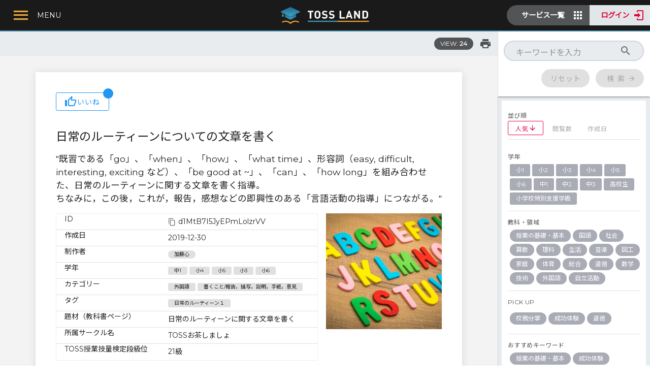

--- FILE ---
content_type: text/html; charset=utf-8
request_url: https://land.toss-online.com/lesson/d1MtB7I5JyEPmLolzrVV
body_size: 30467
content:
<!doctype html>
<html lang="ja" data-n-head="%7B%22lang%22:%7B%221%22:%22ja%22%7D%7D">
  <head prefix="og: http://ogp.me/ns#"><title>日常のルーティーンについての文章を書く | TOSSランド</title><meta name="description" content="&quot;既習である「go」、「when」、「how」、「what time」、形容詞（easy, difficult, interesting, exciting など）、「be good at ~」、「can」、「how long」を組み合わせた、日常のルーティーンに関する文章を書く指導。 ちなみに，この後，これが，報告，感想などの即興性のある「言語活動の指導」につながる。&quot;
対象学年：中1、小4、小5、小3、小6
題材：日常のルーティーンに関する文章を書く"><meta property="og:type" content="article"><meta property="og:article:author" content="加藤心"><meta property="og:title" content="日常のルーティーンについての文章を書く | TOSSランド"><meta property="og:description" content="&quot;既習である「go」、「when」、「how」、「what time」、形容詞（easy, difficult, interesting, exciting など）、「be good at ~」、「can」、「how long」を組み合わせた、日常のルーティーンに関する文章を書く指導。 ちなみに，この後，これが，報告，感想などの即興性のある「言語活動の指導」につながる。&quot;
対象"><meta property="og:site_name" content="TOSSランド"><meta property="og:image" content="https://storage.googleapis.com/tossland/HOn41uEDtY0/l.jpg"><meta property="og:url" content="https://land.toss-online.com/lesson/d1MtB7I5JyEPmLolzrVV"><meta name="twitter:card" content="summary_large_image"><script async src="https://pagead2.googlesyndication.com/pagead/js/adsbygoogle.js?client=ca-pub-4343788533722817" crossorigin="anonymous"></script><script>window.SERVER_DATA={"tags":{"341":{"ja":{"d":"","s":"体育_体つくり運動_体ほぐし"},"grps":["mNe","S","L2"],"order":0,"id":"341"},"424":{"ja":{"d":"","s":"校務"},"grps":["TOP"],"order":6,"id":"424"},"477":{"ja":{"d":"","s":"理科_エネルギー_自然環境の保全と科学技術の利用"},"grps":["5UL","S","L2"],"order":22,"id":"477"},"739":{"ja":{"d":"","s":"体育_TOSS・向山型有名指導法　その他_二重跳び"},"grps":["mNe","S","L2"],"order":41,"id":"739"},"04x":{"ja":{"d":"","s":"校務詳細_9月_交通安全対策"},"grps":["b04","S","L2"],"order":380,"id":"04x"},"07o":{"ja":{"d":"","s":"体育_器械運動_マット"},"grps":["mNe","S","L2"],"order":4,"id":"07o"},"0De":{"ja":{"d":"","s":"基盤的学力特別支援_医教連携_エビデンス"},"grps":["c2k","S","L2"],"order":29,"id":"0De"},"0Zz":{"ja":{"s":"基盤的学力算数_数学的思考力の指導_プログラミング的思考"},"grps":["boH","S"],"order":15,"id":"0Zz"},"0jr":{"ja":{"d":"","s":"基盤的学力特別支援_海外の動向_システム"},"grps":["c2k","S","L2"],"order":119,"id":"0jr"},"0p5":{"ja":{"d":"","s":"総合_現代的な諸課題に対応 する横断的・総合的な課題_福祉・健康"},"grps":["UXl","S","L2"],"order":3,"id":"0p5"},"0rH":{"ja":{"s":"基盤的学力算数_数学的思考力の指導_原理の応用"},"grps":["S","boH"],"order":16,"id":"0rH"},"0s9":{"ja":{"d":"","s":"静岡県"},"grps":["R1","X","RGN","S"],"order":21,"id":"0s9"},"0wj":{"ja":{"d":"","s":"数学_数学Ｂ_数列"},"grps":["xKl","S","L2"],"order":36,"id":"0wj"},"1Ee":{"ja":{"d":"","s":"道徳_主として人との関わりに関すること_友情,信頼"},"grps":["NVH","S","L2"],"order":9,"id":"1Ee"},"1GQ":{"ja":{"d":"","s":"体育_TOSS・向山型有名指導法　その他_開脚跳び"},"grps":["mNe","S","L2"],"order":37,"id":"1GQ"},"1O1":{"ja":{"d":"","s":"基盤的学力外国語_話すこと_語順"},"grps":["S","PYs","L2"],"order":211,"id":"1O1"},"1V2":{"ja":{"d":"","s":"自由研究・キャリア教育"},"grps":["S","P","BUz","ST2"],"order":21,"id":"1V2"},"1Vo":{"ja":{"d":"","s":"技術_授業の組み立て方の工夫_スパイラル型の技能習得指導"},"grps":["bL8","S","L2"],"order":19,"id":"1Vo"},"1Wp":{"ja":{"d":"","s":"授業の基礎・基本_教師のベーシックスキル_声（トーン）"},"grps":["8AD","S","L2"],"order":12,"id":"1Wp"},"1i6":{"ja":{"d":"","s":"家庭_家庭科授業のヒント_外部人材活用"},"grps":["ijO","S","L2"],"order":9,"id":"1i6"},"1pq":{"ja":{"d":"","s":"算数_数と計算_わり算"},"grps":["IiD","S","L2"],"order":5,"id":"1pq"},"1yN":{"ja":{"d":"","s":"授業の基礎・基本_教師のベーシックスキル_時間感覚"},"grps":["8AD","S","L2"],"order":20,"id":"1yN"},"2AK":{"ja":{"d":"","s":"技術_「授業の腕を上げる法則」実践例_第四条　全員の原則"},"grps":["bL8","S","L2"],"order":10,"id":"2AK"},"2Kw":{"ja":{"d":"","s":"総合_現代的な諸課題に対応 する横断的・総合的な課題_防災教育"},"grps":["UXl","S","L2"],"order":4,"id":"2Kw"},"2Nf":{"ja":{"s":"自立活動_健康の保持_病気の状態の理解と生活管理"},"grps":["OlFr","S"],"order":2,"id":"2Nf"},"2OQ":{"ja":{"d":"","s":"基盤的学力特別支援_その他の発達障害_睡眠障害"},"grps":["c2k","S","L2"],"order":99,"id":"2OQ"},"2a2":{"ja":{"d":"","s":"道徳_主として人との関わりに関すること_親切,思いやり"},"grps":["NVH","S","L2"],"order":6,"id":"2a2"},"2bx":{"ja":{"d":"","s":"山梨県"},"grps":["R1","X","RGN","S"],"order":18,"id":"2bx"},"2cn":{"ja":{"d":"","s":"校務詳細_5月_運動会"},"grps":["b04","S","L2"],"order":250,"id":"2cn"},"2eT":{"ja":{"d":"","s":"校務詳細_7月8月_不審者対応マニュアルの点検"},"grps":["b04","S","L2"],"order":320,"id":"2eT"},"2fb":{"ja":{"d":"","s":"兵庫県"},"grps":["R1","X","RGN","S"],"order":27,"id":"2fb"},"2hP":{"ja":{"d":"","s":"理科_物質_化学変化と電池"},"grps":["5UL","S","L2"],"order":8,"id":"2hP"},"2j5":{"ja":{"d":"","s":"理科_エネルギー_エネルギーと物質"},"grps":["5UL","S","L2"],"order":21,"id":"2j5"},"2m9":{"ja":{"d":"","s":"数学_図形_平面図形"},"grps":["xKl","S","L2"],"order":8,"id":"2m9"},"2qq":{"ja":{"s":"基盤的学力算数_計算力の指導_さくらんぼ計算"},"grps":["S","boH"],"order":3,"id":"2qq"},"33h":{"ja":{"d":"","s":"特別活動_給食室・栄養士_食後の指導"},"grps":["S","6mW","L2"],"order":246,"id":"33h"},"36L":{"ja":{"d":"","s":"青森県"},"grps":["R1","X","RGN","S"],"order":1,"id":"36L"},"38b":{"ja":{"s":"自立活動_健康の保持_身体各部の状態の理解と養護"},"grps":["OlFr","S"],"order":3,"id":"38b"},"3AS":{"ja":{"s":"基盤的学力算数_数量・図形の指導_立体図形"},"grps":["S","boH"],"order":34,"id":"3AS"},"3DQ":{"ja":{"d":"","s":"体育_走・跳の運動／陸上運動_ハードル走"},"grps":["mNe","S","L2"],"order":14,"id":"3DQ"},"3FA":{"ja":{"d":"","s":"算数_図形_時"},"grps":["IiD","S","L2"],"order":10,"id":"3FA"},"3Iw":{"ja":{"d":"","s":"技術_「授業の腕を上げる法則」実践例_第二条　一時一事の原則"},"grps":["bL8","S","L2"],"order":8,"id":"3Iw"},"3K6":{"ja":{"d":"","s":"理科_物質_水溶液とイオン"},"grps":["5UL","S","L2"],"order":7,"id":"3K6"},"3Lp":{"ja":{"d":"","s":"音楽_歌唱・合唱_和音"},"grps":["HWL","S","L2"],"order":3,"id":"3Lp"},"3S4":{"ja":{"d":"","s":"基盤的学力国語_達意の文を書く作文力の指導_向山型作文指導"},"grps":["S","sOL","L2"],"order":8,"id":"3S4"},"3VB":{"ja":{"d":"","s":"校務詳細_通年_教育計画冊子の作り方"},"grps":["b04","S","L2"],"order":710,"id":"3VB"},"3WE":{"ja":{"d":"","s":"数学_数学Ⅰ_データの分析"},"grps":["xKl","S","L2"],"order":24,"id":"3WE"},"3b5":{"ja":{"d":"","s":"技術_「授業の腕を上げる法則」実践例_第十条　激励の原則"},"grps":["bL8","S","L2"],"order":16,"id":"3b5"},"3gY":{"ja":{"d":"","s":"基盤的学力特別支援_その他_専門職"},"grps":["c2k","S","L2"],"order":10,"id":"3gY"},"3oY":{"ja":{"d":"","s":"音楽_歌唱・合唱_その他"},"grps":["S","HWL","L2"],"order":112,"id":"3oY"},"3qy":{"ja":{"s":"基盤的学力算数_数量・図形の指導_平面図形"},"grps":["S","boH"],"order":33,"id":"3qy"},"3xj":{"ja":{"d":"","s":"図工_図工授業の豆知識_工作"},"grps":["Pdx","S","L2"],"order":16,"id":"3xj"},"4Ai":{"ja":{"d":"","s":"基盤的学力特別支援_ADHD_不注意"},"grps":["c2k","S","L2"],"order":250,"id":"4Ai"},"4Ct":{"ja":{"d":"","s":"基礎学力 外国語"},"grps":["S"],"order":2,"id":"4Ct"},"4Md":{"ja":{"d":"","s":"授業の基礎・基本_教材のユースウェアと教材採択_優れた教材を正しく使う方法"},"grps":["8AD","S","L2"],"order":32,"id":"4Md"},"4Sa":{"ja":{"d":"","s":"基盤的学力特別支援_LD_ディスレクシア"},"grps":["c2k","S","L2"],"order":9,"id":"4Sa"},"4Ss":{"ja":{"d":"","s":"学校外活動"},"grps":["P","SB2","S","ST3"],"order":24,"id":"4Ss"},"4fA":{"ja":{"d":"","s":"生活_学校・家庭及び地域の生活_地域と生活"},"grps":["TON","S","L2"],"order":2,"id":"4fA"},"4vn":{"ja":{"d":"","s":"理科_地球_自然の恵みと気象災害"},"grps":["5UL","S","L2"],"order":37,"id":"4vn"},"4xB":{"ja":{"s":"自立活動_環境の把握_感覚を総合的に活用した周囲の状況についての把握と状況に応じた行動"},"grps":["OlFr","S"],"order":16,"id":"4xB"},"54y":{"ja":{"d":"","s":"技術_「授業の腕を上げる法則」実践例_第九条　個別評定の原則"},"grps":["bL8","S","L2"],"order":15,"id":"54y"},"5FJ":{"ja":{"d":"","s":"京都府"},"grps":["R1","X","RGN","S"],"order":25,"id":"5FJ"},"5NK":{"ja":{"d":"","s":"道徳_主として集団や社会との関わりに関すること_勤労,公共の精神"},"grps":["NVH","S","L2"],"order":14,"id":"5NK"},"5Tj":{"ja":{"d":"","s":"基盤的学力特別支援_ADHD_ワーキングメモリー"},"grps":["c2k","S","L2"],"order":164,"id":"5Tj"},"5UE":{"ja":{"d":"","s":"基盤的学力外国語_話すこと・やり取り_アクティビティ"},"grps":["S","PYs","L2"],"order":45,"id":"5UE"},"5UL":{"ja":{"d":"","s":"理科"},"grps":["TSB","P","S","SBJ"],"order":4,"id":"5UL"},"5aJ":{"ja":{"d":"","s":"社会_観光_観光立国教育"},"grps":["WGy","S","L2"],"order":44,"id":"5aJ"},"5dW":{"ja":{"d":"","s":"学校外活動_社会貢献活動_チャレンジランキング"},"grps":["4Ss","S","L2"],"order":135,"id":"5dW"},"5el":{"ja":{"d":"","s":"家庭_衣食住の生活_衣生活"},"grps":["ijO","S","L2"],"order":3,"id":"5el"},"5pq":{"ja":{"d":"","s":"総合_現代的な諸課題に対応 する横断的・総合的な課題_産業教育（流通・貿易）"},"grps":["UXl","S","L2"],"order":7,"id":"5pq"},"66w":{"ja":{"d":"","s":"理科_物質_物と重さ"},"grps":["5UL","S","L2"],"order":0,"id":"66w"},"6Eb":{"ja":{"d":"","s":"道徳_主として集団や社会との関わりに関すること_家族愛,家庭生活の充実"},"grps":["NVH","S","L2"],"order":11,"id":"6Eb"},"6J7":{"ja":{"d":"","s":"音楽_器楽_その他"},"grps":["S","HWL","L2"],"order":235,"id":"6J7"},"6NW":{"ja":{"d":"","s":"校務詳細_5月_職層の研修"},"grps":["b04","S","L2"],"order":240,"id":"6NW"},"6T8":{"ja":{"d":"","s":"社会_TOSS・向山実践_交通事故"},"grps":["WGy","S","L2"],"order":36,"id":"6T8"},"6ar":{"ja":{"d":"","s":"山形県"},"grps":["R1","X","RGN","S"],"order":5,"id":"6ar"},"6cY":{"ja":{"d":"","s":"岩手県"},"grps":["R1","X","RGN","S"],"order":2,"id":"6cY"},"6eJ":{"ja":{"d":"","s":"道徳_主として生命や自然,崇高なものとの関わりに関すること_自然愛護"},"grps":["NVH","S","L2"],"order":18,"id":"6eJ"},"6mR":{"ja":{"d":"","s":"沖縄県"},"grps":["R1","X","RGN","S"],"order":46,"id":"6mR"},"6mW":{"ja":{"d":"","s":"特別活動"},"grps":["P","SB2","S","hvG","ST2"],"order":19,"id":"6mW"},"6qa":{"ja":{"d":"","s":"基盤的学力特別支援_その他の発達障害_てんかん"},"grps":["c2k","S","L2"],"order":234,"id":"6qa"},"6tN":{"ja":{"d":"","s":"算数_変化と関係_単位"},"grps":["IiD","S","L2"],"order":13,"id":"6tN"},"6uu":{"ja":{"d":"","s":"図工_絵や立体、工作、造形遊び_絵"},"grps":["Pdx","S","L2"],"order":1,"id":"6uu"},"6wh":{"ja":{"d":"","s":"図工_絵や立体、工作、造形遊び_工作"},"grps":["Pdx","S","L2"],"order":3,"id":"6wh"},"73d":{"ja":{"d":"","s":"基盤的学力特別支援_その他_認知行動療法"},"grps":["c2k","S","L2"],"order":107,"id":"73d"},"73e":{"ja":{"d":"","s":"国語_伝統的な言語文化と国語の特質_言語の特徴・使い方"},"grps":["ndi","S","L2"],"order":12,"id":"73e"},"7LU":{"ja":{"d":"","s":"社会_歴史_日本の歴史（鎌倉・室町）"},"grps":["WGy","S","L2"],"order":9,"id":"7LU"},"7Ng":{"ja":{"d":"","s":"理科_地球_太陽系と恒星"},"grps":["5UL","S","L2"],"order":39,"id":"7Ng"},"7Rb":{"ja":{"d":"","s":"社会_歴史_日本の歴史（戦国・江戸）"},"grps":["WGy","S","L2"],"order":10,"id":"7Rb"},"7ST":{"ja":{"d":"","s":"校務詳細_4月_業績評価・職務実績記録"},"grps":["b04","S","L2"],"order":170,"id":"7ST"},"7Tz":{"ja":{"d":"","s":"プログラミング教育_学校を会場とするが、教育課程外のもの_学校を会場とするが、教育課程外のもの"},"grps":["S","JG4","L2"],"order":201,"id":"7Tz"},"7ep":{"ja":{"d":"","s":"基盤的学力特別支援_その他_脳科学"},"grps":["c2k","S","L2"],"order":260,"id":"7ep"},"7jZ":{"ja":{"d":"","s":"音楽_音楽作り_楽器"},"grps":["HWL","S","L2"],"order":13,"id":"7jZ"},"7sQ":{"ja":{"d":"","s":"基盤的学力特別支援_医教連携_和久田学氏"},"grps":["c2k","S","L2"],"order":31,"id":"7sQ"},"81i":{"ja":{"s":"自立活動_環境の把握_感覚や認知の特性についての理解と対応"},"grps":["OlFr","S"],"order":14,"id":"81i"},"8AD":{"ja":{"d":"","s":"授業の基礎・基本"},"grps":["SBJ","S","RKW","P"],"order":0,"id":"8AD"},"8D0":{"ja":{"d":"","s":"基盤的学力特別支援_その他_支援方法"},"grps":["c2k","S","L2"],"order":228,"id":"8D0"},"8XZ":{"ja":{"d":"","s":"特別活動_学級経営_清掃指導"},"grps":["S","6mW","L2"],"order":11,"id":"8XZ"},"8Z8":{"ja":{"d":"","s":"校務詳細_7月8月_終業式"},"grps":["b04","S","L2"],"order":360,"id":"8Z8"},"8ar":{"ja":{"d":"","s":"埼玉県"},"grps":["R1","X","RGN","S"],"order":10,"id":"8ar"},"8il":{"ja":{"d":"","s":"音楽_歌唱・合唱_斉唱"},"grps":["HWL","S","L2"],"order":0,"id":"8il"},"8kd":{"ja":{"d":"","s":"特別活動_保健室_保健指導"},"grps":["S","6mW","L2"],"order":168,"id":"8kd"},"8sb":{"ja":{"d":"","s":"プログラミング教育_学習指導要領に例示されている単元等で実施するもの_まちの魅力（総合）"},"grps":["S","JG4","L2"],"order":241,"id":"8sb"},"8tO":{"ja":{"d":"","s":"社会_TOSS・向山実践_水の授業"},"grps":["WGy","S","L2"],"order":40,"id":"8tO"},"8xN":{"ja":{"d":"","s":"基盤的学力特別支援_その他の発達障害_発達性協調運動障害"},"grps":["c2k","S","L2"],"order":104,"id":"8xN"},"9Cp":{"ja":{"d":"","s":"基礎学力 国語"},"grps":["S"],"order":1,"id":"9Cp"},"9D5":{"ja":{"d":"","s":"特別活動_学級経営_お楽しみ会"},"grps":["S","6mW","L2"],"order":160,"id":"9D5"},"9Qx":{"ja":{"d":"","s":"学校外活動_社会貢献活動_環境教育"},"grps":["4Ss","S","L2"],"order":33,"id":"9Qx"},"9S5":{"ja":{"s":"基盤的学力算数_数量・図形の指導_比"},"grps":["S","boH"],"order":26,"id":"9S5"},"9VY":{"ja":{"d":"","s":"基盤的学力特別支援_海外の動向_アセスメント"},"grps":["c2k","S","L2"],"order":223,"id":"9VY"},"9Vm":{"ja":{"d":"","s":"体育_ゲーム／ボール運動_ネット型"},"grps":["mNe","S","L2"],"order":27,"id":"9Vm"},"9Wi":{"ja":{"d":"","s":"外国語_話すこと（やり取り）_会話の基本"},"grps":["usy","S","L2"],"order":2,"id":"9Wi"},"9qI":{"ja":{"d":"","s":"道徳_主として集団や社会との関わりに関すること_より良い学校生活、集団生活の充実"},"grps":["NVH","S","L2"],"order":17,"id":"9qI"},"9sR":{"ja":{"d":"","s":"体育_表現リズム遊び／表現運動_リズム"},"grps":["mNe","S","L2"],"order":30,"id":"9sR"},"9t7":{"ja":{"d":"","s":"道徳_主として自分自身に関すること_誠実・正直"},"grps":["NVH","S","L2"],"order":4,"id":"9t7"},"9vx":{"ja":{"d":"","s":"基盤的学力特別支援_ASD_早期発見のポイント"},"grps":["c2k","S","L2"],"order":158,"id":"9vx"},"9wX":{"ja":{"d":"","s":"山口県"},"grps":["R1","X","RGN","S"],"order":34,"id":"9wX"},"A0Q":{"ja":{"d":"","s":"体育_保健_健康な生活"},"grps":["mNe","S","L2"],"order":32,"id":"A0Q"},"A38":{"ja":{"d":"","s":"社会_歴史_日本の歴史（明治・大正）"},"grps":["WGy","S","L2"],"order":11,"id":"A38"},"AJ4":{"ja":{"d":"","s":"数学_数学Ａ_場合の数と確率"},"grps":["xKl","S","L2"],"order":34,"id":"AJ4"},"AJD":{"ja":{"d":"","s":"北海道"},"grps":["R1","X","RGN","S"],"order":0,"id":"AJD"},"AL6":{"ja":{"d":"","s":"基盤的学力特別支援_その他_TEACCH"},"grps":["c2k","S","L2"],"order":198,"id":"AL6"},"ALk":{"ja":{"d":"","s":"技術_「授業の腕を上げる法則」実践例_第五条　所持物の原則"},"grps":["bL8","S","L2"],"order":11,"id":"ALk"},"AMy":{"ja":{"d":"","s":"音楽_器楽_和音"},"grps":["HWL","S","L2"],"order":8,"id":"AMy"},"ANQ":{"ja":{"d":"","s":"校務詳細_11月_学級崩壊の予防と対応②"},"grps":["b04","S","L2"],"order":460,"id":"ANQ"},"AOo":{"ja":{"d":"","s":"学校外活動_社会貢献活動_その他"},"grps":["4Ss","S","L2"],"order":64,"id":"AOo"},"AP5":{"ja":{"d":"","s":"佐賀県"},"grps":["R1","X","RGN","S"],"order":40,"id":"AP5"},"AXE":{"ja":{"d":"","s":"理科_エネルギー_力のつり合い"},"grps":["5UL","S","L2"],"order":16,"id":"AXE"},"Arz":{"ja":{"d":"","s":"社会_TOSS・向山実践_奈良のみやこ（大仏）"},"grps":["WGy","S","L2"],"order":24,"id":"Arz"},"Aw1":{"ja":{"s":"基盤的学力算数_計算力の指導_四則混合計算"},"grps":["boH","S"],"order":6,"id":"Aw1"},"Ayj":{"ja":{"d":"","s":"岐阜県"},"grps":["R1","X","RGN","S"],"order":20,"id":"Ayj"},"Ayw":{"ja":{"s":"基盤的学力算数_計算力の指導_補助計算"},"grps":["S","boH"],"order":5,"id":"Ayw"},"B32":{"ja":{"d":"","s":"外国語_話すこと（やり取り）_フリートーク"},"grps":["usy","S","L2"],"order":4,"id":"B32"},"B9w":{"ja":{"d":"","s":"秋田県"},"grps":["R1","X","RGN","S"],"order":4,"id":"B9w"},"BGC":{"ja":{"d":"","s":"基盤的学力特別支援_その他_セロトニン５"},"grps":["c2k","S","L2"],"order":128,"id":"BGC"},"BHm":{"ja":{"d":"","s":"体育_器械運動_固定施設"},"grps":["mNe","S","L2"],"order":3,"id":"BHm"},"BIM":{"ja":{"d":"","s":"成功体験/逆転現象_社会_地図帳"},"grps":["S","Vl8","L2"],"order":57,"id":"BIM"},"BIh":{"ja":{"d":"","s":"校務詳細_11月_次年度教育計画への取り組み①"},"grps":["b04","S","L2"],"order":470,"id":"BIh"},"BIv":{"ja":{"d":"","s":"校務詳細_10月_避難訓練（地震）"},"grps":["b04","S","L2"],"order":440,"id":"BIv"},"BUz":{"ja":{"d":"","s":"21世紀型最先端の教育"},"grps":["TOP"],"order":5,"id":"BUz"},"BXC":{"ja":{"d":"","s":"数学_数学Ⅰ_図形と計量"},"grps":["xKl","S","L2"],"order":22,"id":"BXC"},"Bel":{"ja":{"d":"","s":"校務詳細_危機管理体制_自然災害の緊急対応（地震・火災）"},"grps":["b04","S","L2"],"order":590,"id":"Bel"},"Bem":{"ja":{"d":"","s":"社会_地理_わたしたちの都道府県"},"grps":["WGy","S","L2"],"order":1,"id":"Bem"},"Bhd":{"ja":{"d":"","s":"体育_水遊び／水泳運動_安全確保につながる運動"},"grps":["mNe","S","L2"],"order":23,"id":"Bhd"},"Bjo":{"ja":{"d":"","s":"基盤的学力特別支援_その他の発達障害_吃音"},"grps":["c2k","S","L2"],"order":206,"id":"Bjo"},"Bq9":{"ja":{"d":"","s":"道徳_TOSS道徳_生き方5原則"},"grps":["NVH","S","L2"],"order":21,"id":"Bq9"},"BrS":{"ja":{"d":"","s":"成功体験/逆転現象_算数_計算"},"grps":["S","Vl8","L2"],"order":110,"id":"BrS"},"C0M":{"ja":{"d":"","s":"自由研究・キャリア教育_SDGsの授業_SDGsの授業"},"grps":["1V2","S","L2"],"order":79,"id":"C0M"},"C0R":{"ja":{"d":"","s":"外国語_聞くこと_紹介，報告，描写，説明，意見"},"grps":["usy","S","L2"],"order":0,"id":"C0R"},"C4N":{"ja":{"d":"","s":"体育_器械運動_鉄棒"},"grps":["mNe","S","L2"],"order":5,"id":"C4N"},"CCY":{"ja":{"d":"","s":"総合_現代的な諸課題に対応 する横断的・総合的な課題_国際理解"},"grps":["UXl","S","L2"],"order":0,"id":"CCY"},"CJw":{"ja":{"d":"","s":"数学_数学Ⅱ_いろいろな式"},"grps":["xKl","S","L2"],"order":25,"id":"CJw"},"CP0":{"ja":{"s":"基盤的学力算数_計算力の指導_わり算のアルゴリズム"},"grps":["S","boH"],"order":8,"id":"CP0"},"CQg":{"ja":{"d":"","s":"音楽_ふしづくり_曲作り"},"grps":["HWL","S","L2"],"order":17,"id":"CQg"},"CTP":{"ja":{"d":"","s":"コンテンツタイプ"},"grps":[],"order":0,"id":"CTP"},"CWY":{"ja":{"d":"","s":"数学_データの活用_データの活⽤"},"grps":["xKl","S","L2"],"order":20,"id":"CWY"},"CbW":{"ja":{"d":"","s":"数学_数学Ⅱ_指数関数・対数関数"},"grps":["xKl","S","L2"],"order":27,"id":"CbW"},"Cbg":{"ja":{"d":"","s":"社会_歴史_日本の歴史（奈良・平安）"},"grps":["WGy","S","L2"],"order":8,"id":"Cbg"},"Cc0":{"ja":{"d":"","s":"社会_TOSS・向山実践_北方領土の授業"},"grps":["WGy","S","L2"],"order":35,"id":"Cc0"},"Ci8":{"ja":{"s":"基盤的学力算数_数学的活動_問題解決を説明する"},"grps":["boH","S"],"order":42,"id":"Ci8"},"Clm":{"ja":{"d":"","s":"理科_地球_地形"},"grps":["5UL","S","L2"],"order":31,"id":"Clm"},"CmR":{"ja":{"d":"","s":"基盤的学力特別支援_その他の発達障害_脳性まひ"},"grps":["c2k","S","L2"],"order":101,"id":"CmR"},"Cpa":{"ja":{"d":"","s":"プログラミング教育_教育課程内で各教科等とは別に実施するもの_教育課程内で各教科等とは別に実施するもの"},"grps":["S","JG4","L2"],"order":143,"id":"Cpa"},"D5Z":{"ja":{"d":"","s":"図工_酒井式描画指導法_生活の絵"},"grps":["Pdx","S","L2"],"order":5,"id":"D5Z"},"D6Q":{"ja":{"d":"","s":"基盤的学力特別支援_その他の発達障害_肢体不自由"},"grps":["c2k","S","L2"],"order":62,"id":"D6Q"},"DBS":{"ja":{"d":"","s":"愛媛県"},"grps":["R1","X","RGN","S"],"order":37,"id":"DBS"},"DHb":{"ja":{"d":"","s":"音楽_ふしづくり_指揮法"},"grps":["HWL","S","L2"],"order":20,"id":"DHb"},"DQ4":{"ja":{"d":"","s":"成功体験/逆転現象_体育_なわとび"},"grps":["S","Vl8","L2"],"order":145,"id":"DQ4"},"DgF":{"ja":{"d":"","s":"校務詳細_通年_地域行事との連携の在り方"},"grps":["b04","S","L2"],"order":660,"id":"DgF"},"Dkw":{"ja":{"d":"","s":"校務詳細_1月_業績評価・職務実績記録"},"grps":["b04","S","L2"],"order":523,"id":"Dkw"},"Dor":{"ja":{"d":"","s":"技術_授業の組み立て方の工夫_スモールステップで組み立てる"},"grps":["bL8","S","L2"],"order":17,"id":"Dor"},"Dqu":{"ja":{"d":"","s":"生活_身近な人々、社会及び自然_生活や出来事の伝え合い"},"grps":["TON","S","L2"],"order":7,"id":"Dqu"},"E0T":{"ja":{"s":"自立活動_環境の把握_感覚の補助及び代行手段の活用"},"grps":["OlFr","S"],"order":15,"id":"E0T"},"E2B":{"ja":{"s":"基盤的学力算数_数量・図形の指導_データの活用"},"grps":["boH","S"],"order":22,"id":"E2B"},"E5K":{"ja":{"d":"","s":"基盤的学力特別支援_その他の発達障害_ギフテッド"},"grps":["c2k","S","L2"],"order":58,"id":"E5K"},"ECR":{"ja":{"d":"","s":"音楽_音楽作り_手拍子"},"grps":["HWL","S","L2"],"order":12,"id":"ECR"},"EEq":{"ja":{"d":"","s":"基盤的学力特別支援_その他_ケース会議"},"grps":["c2k","S","L2"],"order":156,"id":"EEq"},"EIJ":{"ja":{"d":"","s":"基盤的学力外国語_話すこと_慣用表現"},"grps":["S","PYs","L2"],"order":183,"id":"EIJ"},"EMp":{"ja":{"d":"","s":"音楽_ふしづくり_記譜"},"grps":["HWL","S","L2"],"order":18,"id":"EMp"},"EPe":{"ja":{"d":"","s":"数学_図形_図形の相似"},"grps":["xKl","S","L2"],"order":12,"id":"EPe"},"EPg":{"ja":{"d":"","s":"小2"},"grps":["GRD","S"],"order":1,"id":"EPg"},"ERg":{"ja":{"d":"","s":"基盤的学力特別支援_医教連携_相談窓口"},"grps":["c2k","S","L2"],"order":229,"id":"ERg"},"EUJ":{"ja":{"d":"","s":"基盤的学力特別支援_ASD_コミュニケーション障害"},"grps":["c2k","S","L2"],"order":242,"id":"EUJ"},"EVz":{"ja":{"d":"","s":"成功体験/逆転現象_理科_生き物の観察"},"grps":["S","Vl8","L2"],"order":133,"id":"EVz"},"EZi":{"ja":{"d":"","s":"基盤的学力特別支援_その他_感覚統合"},"grps":["c2k","S","L2"],"order":122,"id":"EZi"},"EjL":{"ja":{"d":"","s":"校務詳細_6月_1日授業参観"},"grps":["b04","S","L2"],"order":270,"id":"EjL"},"Emk":{"ja":{"s":"基盤的学力算数_数量・図形の指導_割合と百分率"},"grps":["S","boH"],"order":24,"id":"Emk"},"EzI":{"ja":{"s":"自立活動_コミュニケーション_コミュニケーションの基礎的能力"},"grps":["OlFr","S"],"order":23,"id":"EzI"},"F36":{"ja":{"d":"","s":"基盤的学力特別支援_その他の発達障害_情緒障害"},"grps":["c2k","S","L2"],"order":90,"id":"F36"},"F3z":{"ja":{"d":"","s":"社会_TOSS・向山実践_江戸時代の人口"},"grps":["WGy","S","L2"],"order":28,"id":"F3z"},"F52":{"ja":{"d":"","s":"技術_材料と加工に関する技術_最先端の技術をあつかう"},"grps":["bL8","S","L2"],"order":1,"id":"F52"},"F71":{"ja":{"s":"基盤的学力算数_数学的活動_問題づくり"},"grps":["S","boH"],"order":46,"id":"F71"},"FIB":{"ja":{"d":"","s":"基盤的学力外国語_話すこと・やり取り_ダイアローグ基本構文"},"grps":["S","PYs","L2"],"order":114,"id":"FIB"},"FPj":{"ja":{"d":"","s":"基盤的学力特別支援_LD_特徴・チェック"},"grps":["c2k","S","L2"],"order":12,"id":"FPj"},"FQb":{"ja":{"d":"","s":"基盤的学力特別支援_その他_教えて褒める"},"grps":["c2k","S","L2"],"order":83,"id":"FQb"},"FQs":{"ja":{"d":"","s":"道徳_主として集団や社会との関わりに関すること_公正,公平,社会正義"},"grps":["NVH","S","L2"],"order":13,"id":"FQs"},"FQz":{"ja":{"d":"","s":"岡山県"},"grps":["R1","X","RGN","S"],"order":32,"id":"FQz"},"FeO":{"ja":{"d":"","s":"基盤的学力特別支援_海外の動向_教材教具"},"grps":["c2k","S","L2"],"order":150,"id":"FeO"},"Fil":{"ja":{"d":"","s":"学校外活動_社会貢献活動_産業・金融・SDGs教育"},"grps":["4Ss","S","L2"],"order":153,"id":"Fil"},"FjJ":{"ja":{"d":"","s":"算数_図形_立体"},"grps":["IiD","S","L2"],"order":9,"id":"FjJ"},"FkB":{"ja":{"s":"基盤的学力算数_数量・図形の指導_角"},"grps":["S","boH"],"order":35,"id":"FkB"},"Fv9":{"ja":{"s":"基盤的学力算数_数学的活動_イラスト図・線分図・面積図による文章題指導"},"grps":["S","boH"],"order":43,"id":"Fv9"},"FxV":{"ja":{"d":"","s":"生活_身近な人々、社会及び自然_自然や物を使った遊び"},"grps":["TON","S","L2"],"order":5,"id":"FxV"},"Fzh":{"ja":{"s":"小学校特別支援学級"},"grps":["GRD","S"],"order":10,"id":"Fzh"},"G0h":{"ja":{"d":"","s":"図工_鑑賞_名画鑑賞"},"grps":["Pdx","S","L2"],"order":17,"id":"G0h"},"G9x":{"ja":{"d":"","s":"数学_データの活用_資料の活⽤"},"grps":["xKl","S","L2"],"order":18,"id":"G9x"},"GA6":{"ja":{"s":"自立活動_身体の動き_姿勢保持と運動・動作の補助的手段の活用"},"grps":["OlFr","S"],"order":19,"id":"GA6"},"GF2":{"ja":{"d":"","s":"社会_歴史_日本の歴史（昭和・近代）"},"grps":["WGy","S","L2"],"order":12,"id":"GF2"},"GFA":{"ja":{"d":"","s":"家庭_家族・家庭生活_家庭の仕事"},"grps":["ijO","S","L2"],"order":0,"id":"GFA"},"GG1":{"ja":{"d":"","s":"授業の基礎・基本_学習指導案_素人にはできない学習指導案の作り方"},"grps":["8AD","S","L2"],"order":25,"id":"GG1"},"GJ2":{"ja":{"d":"","s":"校務詳細_1月_6年生を送る会"},"grps":["b04","S","L2"],"order":521,"id":"GJ2"},"GJK":{"ja":{"d":"","s":"社会_TOSS・向山実践_地球の歴史"},"grps":["WGy","S","L2"],"order":38,"id":"GJK"},"GRD":{"ja":{"d":"","s":"学年"},"grps":["TOP"],"order":0,"id":"GRD"},"GTQ":{"ja":{"d":"","s":"数学_図形_円周角"},"grps":["xKl","S","L2"],"order":13,"id":"GTQ"},"GTX":{"ja":{"d":"","s":"大分県"},"grps":["R1","X","RGN","S"],"order":43,"id":"GTX"},"Gaj":{"ja":{"d":"","s":"基盤的学力外国語_話すこと・やり取り_ゲーム"},"grps":["S","PYs","L2"],"order":16,"id":"Gaj"},"Gpn":{"ja":{"d":"","s":"算数_データの活用_その他"},"grps":["S","IiD","L2"],"order":23,"id":"Gpn"},"Gv9":{"ja":{"d":"","s":"鳥取県"},"grps":["R1","X","RGN","S"],"order":30,"id":"Gv9"},"GwE":{"ja":{"d":"","s":"授業の基礎・基本_授業の原則10か条_授業の原則十か条の概要"},"grps":["8AD","S","L2"],"order":0,"id":"GwE"},"H7o":{"ja":{"d":"","s":"技術_情報に関する技術_情報モラル"},"grps":["bL8","S","L2"],"order":6,"id":"H7o"},"HEL":{"ja":{"d":"","s":"福井県"},"grps":["R1","X","RGN","S"],"order":17,"id":"HEL"},"HEr":{"ja":{"d":"","s":"校務詳細_9月_シルバーの3日間"},"grps":["b04","S","L2"],"order":370,"id":"HEr"},"HGu":{"ja":{"d":"","s":"外国語_読むこと_紹介，描写，説明，物語"},"grps":["usy","S","L2"],"order":1,"id":"HGu"},"HIx":{"ja":{"d":"","s":"授業の基礎・基本_教師のベーシックスキル_表情（笑顔）"},"grps":["8AD","S","L2"],"order":11,"id":"HIx"},"HWL":{"ja":{"d":"","s":"音楽"},"grps":["TSB","P","S","SBJ"],"order":6,"id":"HWL"},"HXY":{"ja":{"d":"","s":"千葉県"},"grps":["R1","X","RGN","S"],"order":11,"id":"HXY"},"HlX":{"ja":{"d":"","s":"プログラミング教育_各教科の内容を指導する中で実施するもの_社会"},"grps":["S","JG4","L2"],"order":25,"id":"HlX"},"Hpb":{"ja":{"d":"","s":"校務詳細_12月_卒業式"},"grps":["b04","S","L2"],"order":490,"id":"Hpb"},"HqG":{"ja":{"d":"","s":"校務詳細_10月_授業参観"},"grps":["b04","S","L2"],"order":430,"id":"HqG"},"Hrc":{"ja":{"d":"","s":"総合_現代的な諸課題に対応 する横断的・総合的な課題_キャリア教育"},"grps":["UXl","S","L2"],"order":5,"id":"Hrc"},"Hwp":{"ja":{"d":"","s":"数学_数学Ⅱ_三角関数"},"grps":["xKl","S","L2"],"order":28,"id":"Hwp"},"Hx8":{"ja":{"d":"","s":"基盤的学力特別支援_その他_自己肯定感"},"grps":["c2k","S","L2"],"order":7,"id":"Hx8"},"Hxx":{"ja":{"d":"","s":"技術_教科をマネージメントする_授業のシステムを作る"},"grps":["bL8","S","L2"],"order":20,"id":"Hxx"},"Hy5":{"ja":{"d":"","s":"長野県"},"grps":["R1","X","RGN","S"],"order":19,"id":"Hy5"},"Hzz":{"ja":{"d":"","s":"プログラミング教育_各教科の内容を指導する中で実施するもの_国語"},"grps":["S","JG4","L2"],"order":94,"id":"Hzz"},"I3B":{"ja":{"d":"","s":"基盤的学力特別支援_その他_校内委員会"},"grps":["c2k","S","L2"],"order":176,"id":"I3B"},"I61":{"ja":{"d":"","s":"理科_生命_動物"},"grps":["5UL","S","L2"],"order":26,"id":"I61"},"I7n":{"ja":{"s":"基盤的学力算数_計算力の指導_百玉（二十玉）そろばん"},"grps":["S","boH"],"order":12,"id":"I7n"},"I9O":{"ja":{"s":"自立活動_心理的な安定_障害による学習上又は生活上の困難を改善・克服する意欲"},"grps":["OlFr","S"],"order":8,"id":"I9O"},"IAt":{"ja":{"d":"","s":"特別活動_その他_幼児教育"},"grps":["S","6mW","L2"],"order":2,"id":"IAt"},"IBZ":{"ja":{"d":"","s":"社会_公民_日本の工業生産"},"grps":["WGy","S","L2"],"order":16,"id":"IBZ"},"IGE":{"ja":{"d":"","s":"基盤的学力外国語_話すこと・やり取り_ダイアローグの復習　カード"},"grps":["S","PYs","L2"],"order":130,"id":"IGE"},"IIR":{"ja":{"d":"","s":"成功体験/逆転現象_その他_レクリエーション"},"grps":["S","Vl8","L2"],"order":95,"id":"IIR"},"IMF":{"ja":{"d":"","s":"理科_そのほか_理科室経営"},"grps":["5UL","S","L2"],"order":42,"id":"IMF"},"IQF":{"ja":{"d":"","s":"外国語_TOSS型英会話指導法_状況設定"},"grps":["usy","S","L2"],"order":9,"id":"IQF"},"ISK":{"ja":{"d":"","s":"音楽_ふしづくり_特別支援"},"grps":["HWL","S","L2"],"order":21,"id":"ISK"},"IWq":{"ja":{"d":"","s":"体育_ゲーム／ボール運動_ベースボール型"},"grps":["mNe","S","L2"],"order":28,"id":"IWq"},"IhD":{"ja":{"d":"","s":"プログラミング教育_学習指導要領に例示されている単元等で実施するもの_正多角形（算数）"},"grps":["S","JG4","L2"],"order":4,"id":"IhD"},"Ihk":{"ja":{"d":"","s":"数学_数と式_平方根"},"grps":["xKl","S","L2"],"order":5,"id":"Ihk"},"IiD":{"ja":{"d":"","s":"算数"},"grps":["TSB","P","S","SBJ"],"order":3,"id":"IiD"},"Iii":{"ja":{"d":"","s":"大阪府"},"grps":["R1","X","RGN","S"],"order":26,"id":"Iii"},"J6s":{"ja":{"s":"基盤的学力算数_計算力の指導_分数の計算"},"grps":["S","boH"],"order":10,"id":"J6s"},"J8D":{"ja":{"d":"","s":"理科_エネルギー_光と音"},"grps":["5UL","S","L2"],"order":10,"id":"J8D"},"J9O":{"ja":{"d":"","s":"図工_絵や立体、工作、造形遊び_造形遊び"},"grps":["Pdx","S","L2"],"order":0,"id":"J9O"},"JAC":{"ja":{"d":"","s":"総合_児童の興味・関心に基づく課題_情報モラル"},"grps":["UXl","S","L2"],"order":13,"id":"JAC"},"JDI":{"ja":{"d":"","s":"技術_「授業の腕を上げる法則」実践例_第一条　趣意説明の原則"},"grps":["bL8","S","L2"],"order":7,"id":"JDI"},"JG4":{"ja":{"d":"","s":"プログラミング教育"},"grps":["S","P","BUz","ST2"],"order":20,"id":"JG4"},"JY8":{"ja":{"s":"基盤的学力算数_計算力の指導_そろばん"},"grps":["S","boH"],"order":11,"id":"JY8"},"JgH":{"ja":{"s":"自立活動_人間関係の形成_自己の理解と行動の調整"},"grps":["OlFr","S"],"order":11,"id":"JgH"},"Jir":{"ja":{"d":"","s":"社会_観光_世界に誇る日本"},"grps":["WGy","S","L2"],"order":43,"id":"Jir"},"JpB":{"ja":{"d":"","s":"基盤的学力特別支援_その他の発達障害_統合失調症"},"grps":["c2k","S","L2"],"order":115,"id":"JpB"},"Jqu":{"ja":{"s":"基盤的学力算数_数学的思考力の指導_その他"},"grps":["boH","S"],"order":21,"id":"Jqu"},"JxT":{"ja":{"d":"","s":"基盤的学力特別支援_ASD_特徴"},"grps":["c2k","S","L2"],"order":91,"id":"JxT"},"JyQ":{"ja":{"d":"","s":"基盤的学力特別支援_その他の発達障害_反応性愛着障害"},"grps":["c2k","S","L2"],"order":248,"id":"JyQ"},"KF1":{"ja":{"d":"","s":"校務詳細_4月_いじめ・自殺"},"grps":["b04","S","L2"],"order":110,"id":"KF1"},"KJq":{"ja":{"d":"","s":"国語_伝統的な言語文化と国語の特質_伝統的な言語文化"},"grps":["ndi","S","L2"],"order":11,"id":"KJq"},"KUV":{"ja":{"s":"自立活動_身体の動き_姿勢と運動・動作の基本的技能"},"grps":["OlFr","S"],"order":18,"id":"KUV"},"Kb7":{"ja":{"d":"","s":"基盤的学力特別支援_その他の発達障害_パニック障害"},"grps":["c2k","S","L2"],"order":121,"id":"Kb7"},"Kl0":{"ja":{"d":"","s":"数学_図形_三平方の定理"},"grps":["xKl","S","L2"],"order":14,"id":"Kl0"},"Kof":{"ja":{"d":"","s":"数学_数学Ｃ_ベクトル"},"grps":["xKl","S","L2"],"order":39,"id":"Kof"},"Kpe":{"ja":{"d":"","s":"学校外活動_社会貢献活動_観光・まちづくり教育"},"grps":["4Ss","S","L2"],"order":85,"id":"Kpe"},"Kqv":{"ja":{"s":"基盤的学力算数_計算力の指導_小数の計算"},"grps":["S","boH"],"order":9,"id":"Kqv"},"Ktg":{"ja":{"d":"","s":"理科_エネルギー_力の合成・分解"},"grps":["5UL","S","L2"],"order":18,"id":"Ktg"},"Kv1":{"ja":{"d":"","s":"技術_授業の組み立て方の工夫_「局面の限定」を応用する"},"grps":["bL8","S","L2"],"order":18,"id":"Kv1"},"KxE":{"ja":{"d":"","s":"音楽_器楽_リコーダー"},"grps":["HWL","S","L2"],"order":5,"id":"KxE"},"Ky6":{"ja":{"d":"","s":"学校外活動_家庭教育・子育て_家庭教育・子育て"},"grps":["4Ss","S","L2"],"order":226,"id":"Ky6"},"Kyt":{"ja":{"d":"","s":"特別活動_特別活動_委員会活動"},"grps":["S","6mW","L2"],"order":109,"id":"Kyt"},"L2":{"ja":{"s":"下位カテゴリー"},"grps":["X"],"order":0,"id":"L2"},"L3V":{"ja":{"d":"","s":"数学_数と式_文字の式"},"grps":["xKl","S","L2"],"order":1,"id":"L3V"},"LAQ":{"ja":{"d":"","s":"体育_水遊び／水泳運動_浮いて進む運動"},"grps":["mNe","S","L2"],"order":19,"id":"LAQ"},"LTb":{"ja":{"d":"","s":"校務詳細_5月_全校朝会"},"grps":["b04","S","L2"],"order":200,"id":"LTb"},"LUO":{"ja":{"d":"","s":"小6"},"grps":["GRD","S"],"order":5,"id":"LUO"},"Ld1":{"ja":{"d":"","s":"図工_鑑賞_その他"},"grps":["Pdx","S","L2"],"order":243,"id":"Ld1"},"LpM":{"ja":{"d":"","s":"体育_体つくり運動_多様な動きをつくる"},"grps":["mNe","S","L2"],"order":1,"id":"LpM"},"M1r":{"ja":{"d":"","s":"成功体験授業"},"grps":["TOP"],"order":8,"id":"M1r"},"M7K":{"ja":{"d":"","s":"基盤的学力特別支援_ADHD_対応策"},"grps":["c2k","S","L2"],"order":178,"id":"M7K"},"M7f":{"ja":{"d":"","s":"特別活動_図書館_情報メディアの利用"},"grps":["S","6mW","L2"],"order":34,"id":"M7f"},"MD3":{"ja":{"d":"","s":"理科_地球_天体の動きと地球の自転・公転"},"grps":["5UL","S","L2"],"order":38,"id":"MD3"},"MKJ":{"ja":{"d":"","s":"音楽_鑑賞_邦楽"},"grps":["HWL","S","L2"],"order":9,"id":"MKJ"},"MMT":{"ja":{"d":"","s":"特別活動_特別活動_児童会活動"},"grps":["S","6mW","ST2","L2"],"order":227,"id":"MMT"},"McV":{"ja":{"s":"自立活動_心理的な安定_情緒の安定"},"grps":["OlFr","S"],"order":6,"id":"McV"},"N3w":{"ja":{"d":"","s":"総合_現代的な諸課題に対応 する横断的・総合的な課題_情報教育"},"grps":["UXl","S","L2"],"order":1,"id":"N3w"},"N5t":{"ja":{"d":"","s":"授業の基礎・基本_授業の原則10か条_一時一事の原則"},"grps":["8AD","S","L2"],"order":2,"id":"N5t"},"NAQ":{"ja":{"d":"","s":"生活_身近な人々、社会及び自然_公共物や公共施設の利用"},"grps":["TON","S","L2"],"order":3,"id":"NAQ"},"NHT":{"ja":{"d":"","s":"校務詳細_5月_避難訓練（引き渡し）"},"grps":["b04","S","L2"],"order":260,"id":"NHT"},"NIp":{"ja":{"d":"","s":"音楽_ふしづくり_名前呼び遊び"},"grps":["HWL","S","L2"],"order":14,"id":"NIp"},"NKR":{"ja":{"d":"","s":"社会_資料活用能力_調べ学習"},"grps":["WGy","S","L2"],"order":22,"id":"NKR"},"NM1":{"ja":{"d":"","s":"授業の基礎・基本_教師のベーシックスキル_作業指示"},"grps":["8AD","S","L2"],"order":17,"id":"NM1"},"NVH":{"ja":{"d":"","s":"道徳"},"grps":["P","PK","TSB","S","SBJ"],"order":11,"id":"NVH"},"NX1":{"ja":{"d":"","s":"基盤的学力特別支援_その他_特別支援コーディネーター"},"grps":["c2k","S","L2"],"order":245,"id":"NX1"},"NXE":{"ja":{"d":"","s":"家庭_家族・家庭生活_団らん"},"grps":["ijO","S","L2"],"order":1,"id":"NXE"},"NZQ":{"ja":{"d":"","s":"校務詳細_4月_黄金の3日間"},"grps":["b04","S","L2"],"order":190,"id":"NZQ"},"NZX":{"ja":{"d":"","s":"校務分掌"},"grps":["POP","S","PK","SB2"],"order":0,"id":"NZX"},"Nbd":{"ja":{"d":"","s":"プログラミング教育_各教科の内容を指導する中で実施するもの_体育"},"grps":["S","JG4","L2"],"order":1,"id":"Nbd"},"NgL":{"ja":{"d":"","s":"総合_現代的な諸課題に対応 する横断的・総合的な課題_消費者教育"},"grps":["UXl","S","L2"],"order":8,"id":"NgL"},"Nu9":{"ja":{"s":"自立活動_コミュニケーション_言語の形成と活用"},"grps":["OlFr","S"],"order":25,"id":"Nu9"},"O1Z":{"ja":{"d":"","s":"特別活動_図書館_情報検索とまとめ方の方法"},"grps":["S","6mW","L2"],"order":69,"id":"O1Z"},"O3A":{"ja":{"d":"","s":"家庭_家庭科授業のヒント_ＰＣの活用"},"grps":["ijO","S","L2"],"order":10,"id":"O3A"},"OFU":{"ja":{"d":"","s":"社会_TOSS・向山実践_青森のりんご"},"grps":["WGy","S","L2"],"order":23,"id":"OFU"},"OIg":{"ja":{"d":"","s":"校務詳細_7月8月_服務事故防止と研修"},"grps":["b04","S","L2"],"order":350,"id":"OIg"},"OSt":{"ja":{"d":"","s":"特別活動_学級経営_学級活動"},"grps":["6mW","ST2","S","L2"],"order":35,"id":"OSt"},"OlFr":{"ja":{"s":"自立活動"},"grps":["P","TSB","S","SBJ"],"order":16,"id":"OlFr"},"OrF":{"ja":{"d":"","s":"校務詳細_通年_教員の働き方改革事例集"},"grps":["b04","S","L2"],"order":700,"id":"OrF"},"P":{"ja":{"d":"","s":"タッグ親"},"grps":[],"order":0,"id":"P"},"P3G":{"ja":{"d":"","s":"理科_生命_生物の種類の多様性と変化"},"grps":["5UL","S","L2"],"order":28,"id":"P3G"},"PC":{"ja":{"s":"PICKUPコンテンツ"},"grps":["X"],"order":0,"id":"PC"},"PK":{"ja":{"d":"","s":"PICK UP"},"grps":["TOP"],"order":2,"id":"PK"},"PL":{"ja":{"d":"","s":"プレーリスト"},"grps":["CTP","X","S"],"order":0,"id":"PL"},"POC":{"ja":{"s":"自立活動_心理的な安定_状況の理解と変化への対応"},"grps":["OlFr","S"],"order":7,"id":"POC"},"POP":{"ja":{"d":"","s":"人気キーワード"},"grps":[],"order":0,"id":"POP"},"PUg":{"ja":{"d":"","s":"プログラミング教育_学習指導要領に例示されている単元等で実施するもの_情報化の進展（総合）"},"grps":["S","JG4","L2"],"order":82,"id":"PUg"},"PWn":{"ja":{"s":"自立活動_人間関係の形成_他者とのかかわりの基礎"},"grps":["OlFr","S"],"order":9,"id":"PWn"},"PY8":{"ja":{"d":"","s":"校務詳細_10月_学芸会・学習発表会"},"grps":["b04","S","L2"],"order":420,"id":"PY8"},"PYs":{"ja":{"d":"","s":"基盤的学力外国語"},"grps":["P","RKW","S","ST2","YDR"],"order":16,"id":"PYs"},"Pdx":{"ja":{"d":"","s":"図工"},"grps":["TSB","P","S","SBJ"],"order":7,"id":"Pdx"},"Pka":{"ja":{"d":"","s":"校務詳細_6月_学級崩壊の予防と対応①"},"grps":["b04","S","L2"],"order":300,"id":"Pka"},"Plk":{"ja":{"d":"","s":"プログラミング教育_各教科の内容を指導する中で実施するもの_算数"},"grps":["S","JG4","L2"],"order":233,"id":"Plk"},"Pnw":{"ja":{"d":"","s":"プログラミング教育_クラブ活動など特定の児童を対象として教育課程内で実施するもの_クラブ活動など特定の児童を対象として教育課程内で実施するもの"},"grps":["S","JG4","L2"],"order":46,"id":"Pnw"},"Q8Y":{"ja":{"d":"","s":"理科_地球_日本の気象"},"grps":["5UL","S","L2"],"order":36,"id":"Q8Y"},"Q9A":{"ja":{"d":"","s":"理科_地球_災害"},"grps":["5UL","S","L2"],"order":33,"id":"Q9A"},"QFb":{"ja":{"d":"","s":"体育_体つくり運動_体の動きを高める"},"grps":["mNe","S","L2"],"order":2,"id":"QFb"},"QQ3":{"ja":{"d":"","s":"生活_自分自身の生活や成長_自分の成長"},"grps":["TON","S","L2"],"order":8,"id":"QQ3"},"QRL":{"ja":{"d":"","s":"新潟県"},"grps":["R1","X","RGN","S"],"order":14,"id":"QRL"},"QRc":{"ja":{"d":"","s":"理科_生命_人"},"grps":["5UL","S","L2"],"order":24,"id":"QRc"},"QV6":{"ja":{"d":"","s":"外国語_書くこと_報告，描写，説明，手紙，意見"},"grps":["usy","S","L2"],"order":7,"id":"QV6"},"QVJ":{"ja":{"d":"","s":"社会_歴史_偉人"},"grps":["WGy","S","L2"],"order":6,"id":"QVJ"},"QZ6":{"ja":{"d":"","s":"校務詳細_4月_始業式"},"grps":["b04","S","L2"],"order":130,"id":"QZ6"},"QgV":{"ja":{"d":"","s":"学校外活動_社会貢献活動_エネルギー教育"},"grps":["4Ss","S","L2"],"order":216,"id":"QgV"},"QiN":{"ja":{"d":"","s":"社会_地理_都道府県の名称と位置"},"grps":["WGy","S","L2"],"order":3,"id":"QiN"},"QnD":{"ja":{"d":"","s":"基盤的学力特別支援_その他_校内研修"},"grps":["c2k","S","L2"],"order":213,"id":"QnD"},"QqJ":{"ja":{"d":"","s":"校務詳細_7月8月_不祥事根絶研修"},"grps":["b04","S","L2"],"order":330,"id":"QqJ"},"R1":{"ja":{"d":"","s":"全国"},"grps":["RVW"],"order":0,"id":"R1"},"RBZ":{"ja":{"d":"","s":"数学_数学Ⅲ_積分法"},"grps":["xKl","S","L2"],"order":32,"id":"RBZ"},"RC":{"ja":{"s":"RECOMMENDコンテンツ"},"grps":["X"],"order":1,"id":"RC"},"REm":{"ja":{"d":"","s":"国語_書くこと_説明・報告"},"grps":["ndi","S","L2"],"order":3,"id":"REm"},"RGN":{"ja":{"d":"","s":"都道府県"},"grps":[],"order":0,"id":"RGN"},"RKW":{"ja":{"d":"","s":"おすすめキーワード"},"grps":["TOP"],"order":4,"id":"RKW"},"RVW":{"ja":{"d":"","s":"審査グループ"},"grps":[],"order":0,"id":"RVW"},"Rfw":{"ja":{"d":"","s":"道徳_主として人との関わりに関すること_礼儀"},"grps":["NVH","S","L2"],"order":8,"id":"Rfw"},"Rj8":{"ja":{"d":"","s":"長崎県"},"grps":["R1","X","RGN","S"],"order":41,"id":"Rj8"},"RlF":{"ja":{"d":"","s":"校務詳細_通年_周年行事の運営"},"grps":["b04","S","L2"],"order":650,"id":"RlF"},"RlO":{"ja":{"s":"自立活動_コミュニケーション_言語の受容と表出"},"grps":["OlFr","S"],"order":24,"id":"RlO"},"RsC":{"ja":{"d":"","s":"成功体験"},"grps":["S","RKW","PK"],"order":4,"id":"RsC"},"Rvm":{"ja":{"d":"","s":"体育_保健_けがの防止"},"grps":["mNe","S","L2"],"order":35,"id":"Rvm"},"S":{"ja":{"d":"","s":"検索"},"grps":[],"order":0,"id":"S"},"S3z":{"ja":{"d":"","s":"基盤的学力特別支援_海外の動向_ランドマーク"},"grps":["c2k","S","L2"],"order":151,"id":"S3z"},"S7S":{"ja":{"d":"","s":"基盤的学力特別支援_その他_TOSS教材"},"grps":["c2k","S","L2"],"order":225,"id":"S7S"},"S7j":{"ja":{"s":"自立活動_人間関係の形成_他者の意図や感情の理解"},"grps":["OlFr","S"],"order":10,"id":"S7j"},"SB2":{"ja":{"d":"","s":"教科外・他"},"grps":[],"order":3,"id":"SB2"},"SBJ":{"ja":{"d":"","s":"教科・領域"},"grps":["TOP","STP"],"order":1,"id":"SBJ"},"SJR":{"ja":{"d":"","s":"成功体験/逆転現象_その他_チャレラン"},"grps":["S","Vl8","L2"],"order":21,"id":"SJR"},"ST2":{"ja":{"d":"","s":"学級経営・他"},"grps":["STP"],"order":2,"id":"ST2"},"ST3":{"ja":{"d":"","s":"働き方"},"grps":["STP"],"order":3,"id":"ST3"},"STP":{"ja":{"d":"","s":"splash top"},"grps":[],"order":0,"id":"STP"},"Sdq":{"ja":{"d":"","s":"技術_エネルギー変換に関する技術_エネルギー問題"},"grps":["bL8","S","L2"],"order":3,"id":"Sdq"},"Sea":{"ja":{"d":"","s":"家庭_衣食住の生活_住生活"},"grps":["ijO","S","L2"],"order":5,"id":"Sea"},"Set":{"ja":{"d":"","s":"特別活動_その他_五色百人一首"},"grps":["S","6mW","L2"],"order":0,"id":"Set"},"Sk0":{"ja":{"d":"","s":"体育_表現リズム遊び／表現運動_表現"},"grps":["mNe","S","L2"],"order":29,"id":"Sk0"},"SmH":{"ja":{"d":"","s":"校務詳細_通年_学校の対応事例Q&A"},"grps":["b04","S","L2"],"order":680,"id":"SmH"},"Sn8":{"ja":{"d":"","s":"音楽_音楽作り_その他"},"grps":["S","HWL","L2"],"order":116,"id":"Sn8"},"SpJ":{"ja":{"d":"","s":"校務詳細_1月_始業式"},"grps":["b04","S","L2"],"order":522,"id":"SpJ"},"Sun":{"ja":{"d":"","s":"校務詳細_4月_学年・学級経営案"},"grps":["b04","S","L2"],"order":140,"id":"Sun"},"T1U":{"ja":{"d":"","s":"算数_数と計算_かけ算"},"grps":["IiD","S","L2"],"order":4,"id":"T1U"},"T23":{"ja":{"d":"","s":"社会_歴史_日本の歴史（縄文・弥生・古墳）"},"grps":["WGy","S","L2"],"order":7,"id":"T23"},"T57":{"ja":{"d":"","s":"図工_佐藤式工作_動く・遊ぶ"},"grps":["Pdx","S","L2"],"order":12,"id":"T57"},"T6c":{"ja":{"d":"","s":"奈良県"},"grps":["R1","X","RGN","S"],"order":28,"id":"T6c"},"TB9":{"ja":{"d":"","s":"校務詳細_3月_修了式"},"grps":["b04","S","L2"],"order":527,"id":"TB9"},"TBw":{"ja":{"d":"","s":"理科_そのほか_自由試行"},"grps":["5UL","S","L2"],"order":41,"id":"TBw"},"TC4":{"ja":{"d":"","s":"校務詳細_通年_人材育成の指標"},"grps":["b04","S","L2"],"order":640,"id":"TC4"},"THB":{"ja":{"d":"","s":"社会_資料活用能力_資料の読み取り"},"grps":["WGy","S","L2"],"order":20,"id":"THB"},"TKz":{"ja":{"d":"","s":"体育_ゲーム／ボール運動_ゴール型"},"grps":["mNe","S","L2"],"order":26,"id":"TKz"},"TL6":{"ja":{"d":"","s":"理科_そのほか_向山・小森型理科有名実践"},"grps":["5UL","S","L2"],"order":40,"id":"TL6"},"TON":{"ja":{"d":"","s":"生活"},"grps":["TSB","P","S","SBJ"],"order":5,"id":"TON"},"TOP":{"ja":{"d":"","s":"TOSSLANDトップ"},"grps":[],"order":0,"id":"TOP"},"TP7":{"ja":{"d":"","s":"図工_酒井式描画指導法_空想の絵"},"grps":["Pdx","S","L2"],"order":6,"id":"TP7"},"TSB":{"ja":{"s":"ユーザー担当教科"},"grps":[],"order":0,"id":"TSB"},"TSg":{"ja":{"d":"","s":"社会_地理_日本の国土・領土"},"grps":["WGy","S","L2"],"order":2,"id":"TSg"},"TU5":{"ja":{"d":"","s":"成功体験/逆転現象_国語_暗唱"},"grps":["S","Vl8","L2"],"order":146,"id":"TU5"},"TZ4":{"ja":{"d":"","s":"基盤的学力特別支援_海外の動向_ハイスコープ"},"grps":["c2k","S","L2"],"order":257,"id":"TZ4"},"TZV":{"ja":{"d":"","s":"基盤的学力特別支援_その他の発達障害_解離性障害"},"grps":["c2k","S","L2"],"order":37,"id":"TZV"},"TbB":{"ja":{"d":"","s":"校務詳細_最先端の取り組み_SDGsを教育課程に位置づける"},"grps":["b04","S","L2"],"order":600,"id":"TbB"},"TbQ":{"ja":{"d":"","s":"数学_数学Ⅰ_数と式"},"grps":["xKl","S","L2"],"order":21,"id":"TbQ"},"Thu":{"ja":{"d":"","s":"基盤的学力特別支援_その他_エラーレスラーニング"},"grps":["c2k","S","L2"],"order":212,"id":"Thu"},"TkX":{"ja":{"d":"","s":"広島県"},"grps":["R1","X","RGN","S"],"order":33,"id":"TkX"},"TlH":{"ja":{"s":"基盤的学力算数_計算力の指導_加法"},"grps":["boH","S"],"order":1,"id":"TlH"},"Tyg":{"ja":{"d":"","s":"授業の基礎・基本_授業づくり_習得と活用を意識した授業の構成方法"},"grps":["8AD","S","L2"],"order":23,"id":"Tyg"},"U":{"ja":{"d":"","s":"自由キーワード"},"grps":[],"order":0,"id":"U"},"U0j":{"ja":{"d":"","s":"体育_保健_心の健康"},"grps":["mNe","S","L2"],"order":34,"id":"U0j"},"U8V":{"ja":{"s":"基盤的学力算数_数学的活動_日常事象の問題解決"},"grps":["S","boH"],"order":41,"id":"U8V"},"UHy":{"ja":{"d":"","s":"家庭_衣食住の生活_食生活"},"grps":["ijO","S","L2"],"order":4,"id":"UHy"},"UJp":{"ja":{"d":"","s":"校務詳細_危機管理体制_熱中症対策"},"grps":["b04","S","L2"],"order":580,"id":"UJp"},"UPI":{"ja":{"d":"","s":"基盤的学力外国語_話すこと・やり取り_問答練習"},"grps":["S","PYs","L2"],"order":102,"id":"UPI"},"UPq":{"ja":{"d":"","s":"社会_公民_日本の政治"},"grps":["WGy","S","L2"],"order":19,"id":"UPq"},"UTR":{"ja":{"d":"","s":"香川県"},"grps":["R1","X","RGN","S"],"order":36,"id":"UTR"},"UUx":{"ja":{"d":"","s":"校務詳細_6月_不登校・DV"},"grps":["b04","S","L2"],"order":280,"id":"UUx"},"UXl":{"ja":{"d":"","s":"総合"},"grps":["TSB","P","S","SBJ"],"order":10,"id":"UXl"},"UYP":{"ja":{"d":"","s":"社会_TOSS・向山実践_日本の工業（仮設作り）"},"grps":["WGy","S","L2"],"order":41,"id":"UYP"},"Ua2":{"ja":{"d":"","s":"図工_図工授業の豆知識_絵"},"grps":["Pdx","S","L2"],"order":13,"id":"Ua2"},"Uaa":{"ja":{"d":"","s":"技術_エネルギー変換に関する技術_回路の保守と点検"},"grps":["bL8","S","L2"],"order":4,"id":"Uaa"},"Uci":{"ja":{"d":"","s":"成功体験/逆転現象_理科_実験"},"grps":["S","Vl8","L2"],"order":262,"id":"Uci"},"Uf5":{"ja":{"d":"","s":"家庭_消費生活・環境_限りある資源"},"grps":["ijO","S","L2"],"order":7,"id":"Uf5"},"UiU":{"ja":{"d":"","s":"技術_材料と加工に関する技術_日本人の気概を授業する"},"grps":["bL8","S","L2"],"order":2,"id":"UiU"},"Uj3":{"ja":{"d":"","s":"授業の基礎・基本_評価テスト_採点方法"},"grps":["8AD","S","L2"],"order":34,"id":"Uj3"},"UjJ":{"ja":{"d":"","s":"基盤的学力外国語_話すこと・やり取り_ダイアローグ指導　かるた"},"grps":["S","PYs","L2"],"order":142,"id":"UjJ"},"Ukc":{"ja":{"d":"","s":"体育_走・跳の運動／陸上運動_跳の運動遊び"},"grps":["mNe","S","L2"],"order":8,"id":"Ukc"},"Ukm":{"ja":{"d":"","s":"授業の基礎・基本_教材のユースウェアと教材採択_教材採択のポイント"},"grps":["8AD","S","L2"],"order":33,"id":"Ukm"},"Ulp":{"ja":{"d":"","s":"校務詳細_5月_勤務状況の管理"},"grps":["b04","S","L2"],"order":210,"id":"Ulp"},"UpB":{"ja":{"s":"基盤的学力算数_数量・図形の指導_比例と反比例"},"grps":["S","boH"],"order":27,"id":"UpB"},"Uwj":{"ja":{"d":"","s":"校務詳細_4月_避難訓練（火災）"},"grps":["b04","S","L2"],"order":180,"id":"Uwj"},"V0d":{"ja":{"d":"","s":"社会_資料活用能力_地図帳による地名当て"},"grps":["WGy","S","L2"],"order":21,"id":"V0d"},"V48":{"ja":{"d":"","s":"基礎学力 特別支援"},"grps":["S"],"order":3,"id":"V48"},"V6S":{"ja":{"d":"","s":"体育_水遊び／水泳運動_もぐる・浮く運動"},"grps":["mNe","S","L2"],"order":20,"id":"V6S"},"VCZ":{"ja":{"d":"","s":"校務詳細_危機管理体制_インフルエンザ・感染性疾病への対応"},"grps":["b04","S","L2"],"order":530,"id":"VCZ"},"VLt":{"ja":{"d":"","s":"理科_生命_遺伝の規則性と遺伝子"},"grps":["5UL","S","L2"],"order":27,"id":"VLt"},"VOE":{"ja":{"d":"","s":"校務詳細_危機管理体制_救急車を呼んだ時の対応"},"grps":["b04","S","L2"],"order":570,"id":"VOE"},"VP6":{"ja":{"d":"","s":"道徳_主として集団や社会との関わりに関すること_伝統と文化の尊重,国や郷土を愛する態度"},"grps":["NVH","S","L2"],"order":16,"id":"VP6"},"VPX":{"ja":{"d":"","s":"理科_物質_化学変化と物質の質量"},"grps":["5UL","S","L2"],"order":6,"id":"VPX"},"VSS":{"ja":{"d":"","s":"理科_エネルギー_てこの規則性"},"grps":["5UL","S","L2"],"order":14,"id":"VSS"},"VVW":{"ja":{"d":"","s":"基盤的学力特別支援_医教連携_杉山登志郎氏"},"grps":["c2k","S","L2"],"order":162,"id":"VVW"},"VVk":{"ja":{"d":"","s":"体育_走・跳の運動／陸上運動_高跳び"},"grps":["mNe","S","L2"],"order":12,"id":"VVk"},"VYh":{"ja":{"d":"","s":"授業の基礎・基本_授業の原則10か条_確認の原則"},"grps":["8AD","S","L2"],"order":8,"id":"VYh"},"Vaa":{"ja":{"d":"","s":"体育_TOSS・向山型有名指導法　その他_なわとび"},"grps":["mNe","S","L2"],"order":40,"id":"Vaa"},"Vh6":{"ja":{"d":"","s":"宮崎県"},"grps":["R1","X","RGN","S"],"order":44,"id":"Vh6"},"Vl8":{"ja":{"d":"","s":"成功体験/逆転現象"},"grps":["S","P","M1r","ST2"],"order":18,"id":"Vl8"},"Vml":{"ja":{"d":"","s":"基盤的学力特別支援_ASD_DSM-5"},"grps":["c2k","S","L2"],"order":76,"id":"Vml"},"Vwe":{"ja":{"d":"","s":"学校外活動_社会貢献活動_親守詩"},"grps":["4Ss","S","L2"],"order":204,"id":"Vwe"},"VyB":{"ja":{"d":"","s":"授業の基礎・基本_教師のベーシックスキル_立ち位置（動線）"},"grps":["8AD","S","L2"],"order":14,"id":"VyB"},"Vyh":{"ja":{"d":"","s":"校務詳細_最先端の取り組み_学力調査の分析と活用"},"grps":["b04","S","L2"],"order":620,"id":"Vyh"},"Vyi":{"ja":{"d":"","s":"国語_書くこと_意見"},"grps":["ndi","S","L2"],"order":4,"id":"Vyi"},"W31":{"ja":{"d":"","s":"理科_エネルギー_磁石"},"grps":["5UL","S","L2"],"order":11,"id":"W31"},"W3B":{"ja":{"d":"","s":"理科_地球_天気"},"grps":["5UL","S","L2"],"order":32,"id":"W3B"},"W3f":{"ja":{"d":"","s":"基盤的学力特別支援_医教連携_代表的な医薬品（コンサータ・ストラテラ）と効能"},"grps":["c2k","S","L2"],"order":155,"id":"W3f"},"W9L":{"ja":{"d":"","s":"基盤的学力特別支援_その他_アンガーマネジメント"},"grps":["c2k","S","L2"],"order":59,"id":"W9L"},"WCm":{"ja":{"d":"","s":"基盤的学力特別支援_その他の発達障害_チック症（TD）"},"grps":["c2k","S","L2"],"order":185,"id":"WCm"},"WGy":{"ja":{"d":"","s":"社会"},"grps":["TSB","P","S","SBJ"],"order":2,"id":"WGy"},"WHj":{"ja":{"d":"","s":"体育_水遊び／水泳運動_クロール"},"grps":["mNe","S","L2"],"order":21,"id":"WHj"},"WJw":{"ja":{"d":"","s":"成功体験/逆転現象_図工_絵画"},"grps":["S","Vl8","L2"],"order":247,"id":"WJw"},"WLd":{"ja":{"d":"","s":"体育_TOSS・向山型有名指導法　その他_表現"},"grps":["mNe","S","L2"],"order":42,"id":"WLd"},"WLz":{"ja":{"d":"","s":"基盤的学力特別支援_その他_合理的配慮"},"grps":["c2k","S","L2"],"order":40,"id":"WLz"},"WMW":{"ja":{"d":"","s":"社会_TOSS・向山実践_サイクル図の授業"},"grps":["WGy","S","L2"],"order":31,"id":"WMW"},"WVR":{"ja":{"d":"","s":"数学_図形_空間図形"},"grps":["xKl","S","L2"],"order":9,"id":"WVR"},"WdX":{"ja":{"d":"","s":"数学_数と式_連立方程式"},"grps":["xKl","S","L2"],"order":4,"id":"WdX"},"Wdr":{"ja":{"s":"自立活動_健康の保持_障害の特性の理解と生活環境の調整"},"grps":["OlFr","S"],"order":4,"id":"Wdr"},"Wgy":{"ja":{"d":"","s":"社会_TOSS・向山実践_学級憲法を作ろう"},"grps":["WGy","S","L2"],"order":25,"id":"Wgy"},"Whu":{"ja":{"d":"","s":"基盤的学力特別支援_医教連携_DSM"},"grps":["c2k","S","L2"],"order":24,"id":"Whu"},"Wjs":{"ja":{"d":"","s":"特別活動_学級経営_年間指導計画"},"grps":["S","6mW","L2"],"order":48,"id":"Wjs"},"WvF":{"ja":{"d":"","s":"算数_数と計算_たし算"},"grps":["IiD","S","L2"],"order":1,"id":"WvF"},"Wwn":{"ja":{"d":"","s":"社会_TOSS・向山実践_明治になって入ってきたもの"},"grps":["WGy","S","L2"],"order":30,"id":"Wwn"},"Wxg":{"ja":{"d":"","s":"図工_図工授業の豆知識_立体"},"grps":["Pdx","S","L2"],"order":15,"id":"Wxg"},"Wz9":{"ja":{"d":"","s":"数学_数と式_多項式の計算"},"grps":["xKl","S","L2"],"order":6,"id":"Wz9"},"X":{"ja":{"d":"","s":"見えないグループ"},"grps":[],"order":0,"id":"X"},"X2q":{"ja":{"d":"","s":"国語_書くこと_その他"},"grps":["ndi","S","L2"],"order":253,"id":"X2q"},"X3s":{"ja":{"d":"","s":"数学_データの活用_確率と統計"},"grps":["xKl","S","L2"],"order":19,"id":"X3s"},"XA1":{"ja":{"d":"","s":"理科_物質_燃焼の仕組み"},"grps":["5UL","S","L2"],"order":2,"id":"XA1"},"XCe":{"ja":{"d":"","s":"体育_走・跳の運動／陸上運動_走り高跳び"},"grps":["mNe","S","L2"],"order":16,"id":"XCe"},"XDB":{"ja":{"d":"","s":"校務詳細_4月_授業参観・懇談会"},"grps":["b04","S","L2"],"order":150,"id":"XDB"},"XFN":{"ja":{"d":"","s":"社会_公民_わたしたちの町"},"grps":["WGy","S","L2"],"order":13,"id":"XFN"},"XTJ":{"ja":{"d":"","s":"校務詳細_5月_特別支援教育"},"grps":["b04","S","L2"],"order":230,"id":"XTJ"},"XUp":{"ja":{"d":"","s":"社会_公民_日本の食糧生産"},"grps":["WGy","S","L2"],"order":15,"id":"XUp"},"XVK":{"ja":{"d":"","s":"道徳_主として人との関わりに関すること_感謝"},"grps":["NVH","S","L2"],"order":7,"id":"XVK"},"XWK":{"ja":{"d":"","s":"国語_伝統的な言語文化と国語の特質_漢字文化"},"grps":["ndi","S","L2"],"order":13,"id":"XWK"},"XaF":{"ja":{"d":"","s":"技術_教科をマネージメントする_学習のシステムを作る"},"grps":["bL8","S","L2"],"order":21,"id":"XaF"},"Xh1":{"ja":{"d":"","s":"基盤的学力国語_文章の意味を正確に理解する読解力の指導_テストの解き方基本パターン"},"grps":["S","sOL","L2"],"order":13,"id":"Xh1"},"XiR":{"ja":{"d":"","s":"音楽_ふしづくり_まねぶき"},"grps":["HWL","S","L2"],"order":16,"id":"XiR"},"Xip":{"ja":{"d":"","s":"図工_酒井式描画指導法_読書感想画"},"grps":["Pdx","S","L2"],"order":8,"id":"Xip"},"XlK":{"ja":{"d":"","s":"社会_TOSS・向山実践_雪国のくらし"},"grps":["WGy","S","L2"],"order":39,"id":"XlK"},"Xng":{"ja":{"d":"","s":"音楽_器楽_合奏"},"grps":["HWL","S","L2"],"order":6,"id":"Xng"},"Xyr":{"ja":{"d":"","s":"成功体験/逆転現象_算数_難問"},"grps":["S","Vl8","L2"],"order":52,"id":"Xyr"},"Y33":{"ja":{"s":"自立活動_健康の保持_生活のリズムや生活習慣の形成"},"grps":["OlFr","S"],"order":1,"id":"Y33"},"Y4h":{"ja":{"d":"","s":"校務詳細_3月_次年度教育計画への取り組み④"},"grps":["b04","S","L2"],"order":528,"id":"Y4h"},"Y70":{"ja":{"d":"","s":"国語_話すこと・聞くこと_話す聞くスキル"},"grps":["ndi","S","L2"],"order":0,"id":"Y70"},"YDR":{"ja":{"d":"","s":"基盤的学力"},"grps":["TOP"],"order":9,"id":"YDR"},"YF6":{"ja":{"d":"","s":"生活_学校・家庭及び地域の生活_家庭と生活"},"grps":["TON","S","L2"],"order":1,"id":"YF6"},"YKb":{"ja":{"d":"","s":"算数_数と計算_数"},"grps":["IiD","S","L2"],"order":0,"id":"YKb"},"YT2":{"ja":{"d":"","s":"授業の基礎・基本_教師のベーシックスキル_対応・応答"},"grps":["8AD","S","L2"],"order":15,"id":"YT2"},"YX2":{"ja":{"s":"基盤的学力算数_数学的活動_その他"},"grps":["S","boH"],"order":47,"id":"YX2"},"YbL":{"ja":{"d":"","s":"特別活動_給食室・栄養士_食育"},"grps":["S","6mW","L2"],"order":175,"id":"YbL"},"YdK":{"ja":{"d":"","s":"校務詳細_通年_スクールロイヤーとの連携"},"grps":["b04","S","L2"],"order":630,"id":"YdK"},"Yeb":{"ja":{"d":"","s":"技術_「授業の腕を上げる法則」実践例_第八条　確認の原則"},"grps":["bL8","S","L2"],"order":14,"id":"Yeb"},"YjQ":{"ja":{"d":"","s":"校務詳細_4月_1年生を迎える会"},"grps":["b04","S","L2"],"order":100,"id":"YjQ"},"Yq8":{"ja":{"d":"","s":"熊本県"},"grps":["R1","X","RGN","S"],"order":42,"id":"Yq8"},"Ysg":{"ja":{"d":"","s":"基盤的学力特別支援_医教連携_トラウマ"},"grps":["c2k","S","L2"],"order":49,"id":"Ysg"},"YtR":{"ja":{"d":"","s":"群馬県"},"grps":["R1","X","RGN","S"],"order":9,"id":"YtR"},"Z1b":{"ja":{"d":"","s":"校務詳細_2月_次年度教育計画への取り組み③"},"grps":["b04","S","L2"],"order":526,"id":"Z1b"},"Z3K":{"ja":{"d":"","s":"家庭_消費生活・環境_わたしたちの生活とお金"},"grps":["ijO","S","L2"],"order":6,"id":"Z3K"},"Z6j":{"ja":{"d":"","s":"鹿児島県"},"grps":["R1","X","RGN","S"],"order":45,"id":"Z6j"},"ZC3":{"ja":{"d":"","s":"国語_話すこと・聞くこと_討論"},"grps":["ndi","S","L2"],"order":2,"id":"ZC3"},"ZHS":{"ja":{"d":"","s":"体育_水遊び／水泳運動_水の中を移動する運動遊び"},"grps":["mNe","S","L2"],"order":17,"id":"ZHS"},"ZKO":{"ja":{"d":"","s":"道徳_主として自分自身に関すること_希望と勇気,努力と強い意志"},"grps":["NVH","S","L2"],"order":5,"id":"ZKO"},"ZKa":{"ja":{"d":"","s":"社会_TOSS・向山実践_江戸時代「最も重要な政策は」"},"grps":["WGy","S","L2"],"order":34,"id":"ZKa"},"ZNN":{"ja":{"d":"","s":"基盤的学力外国語_話すこと　　発表_発表　スピーチ"},"grps":["S","PYs","L2"],"order":166,"id":"ZNN"},"ZQI":{"ja":{"s":"基盤的学力算数_数量・図形の指導_単位換算"},"grps":["boH","S"],"order":32,"id":"ZQI"},"ZjD":{"ja":{"d":"","s":"特別活動_保健室_健康相談"},"grps":["S","6mW","L2"],"order":3,"id":"ZjD"},"ZnY":{"ja":{"d":"","s":"校務詳細_通年_情報管理の方策"},"grps":["b04","S","L2"],"order":690,"id":"ZnY"},"ZoA":{"ja":{"d":"","s":"社会_TOSS・向山実践_戦国時代"},"grps":["WGy","S","L2"],"order":37,"id":"ZoA"},"a5O":{"ja":{"d":"","s":"総合_学校の特色に応じた課題_伝統と文化"},"grps":["UXl","S","L2"],"order":12,"id":"a5O"},"aAo":{"ja":{"s":"基盤的学力算数_数学的思考力の指導_難問一問選択システム"},"grps":["S","boH"],"order":19,"id":"aAo"},"aC5":{"ja":{"s":"基盤的学力算数_計算力の指導_がい数"},"grps":["boH","S"],"order":7,"id":"aC5"},"aPt":{"ja":{"d":"","s":"成功体験/逆転現象_体育_ドッジボール"},"grps":["S","Vl8","L2"],"order":188,"id":"aPt"},"aRU":{"ja":{"d":"","s":"図工_絵や立体、工作、造形遊び_立体"},"grps":["Pdx","S","L2"],"order":2,"id":"aRU"},"aW0":{"ja":{"d":"","s":"数学_数と式_方程式"},"grps":["xKl","S","L2"],"order":2,"id":"aW0"},"aZQ":{"ja":{"d":"","s":"社会_公民_日本国憲法"},"grps":["WGy","S","L2"],"order":18,"id":"aZQ"},"afp":{"ja":{"s":"基盤的学力算数_数学的活動_先生が一目で分かる図の指導"},"grps":["S","boH"],"order":44,"id":"afp"},"agI":{"ja":{"d":"","s":"学校外活動_学校外活動_家庭教育・子育て"},"grps":["4Ss","S","L2"],"order":4,"id":"agI"},"apy":{"ja":{"d":"","s":"道徳_主として生命や自然,崇高なものとの関わりに関すること_生命の尊さ"},"grps":["NVH","S","L2"],"order":19,"id":"apy"},"ark":{"ja":{"d":"","s":"道徳_主として人との関わりに関すること_相互理解,寛容"},"grps":["NVH","S","L2"],"order":10,"id":"ark"},"ave":{"ja":{"d":"","s":"理科_生命_生物"},"grps":["5UL","S","L2"],"order":23,"id":"ave"},"avz":{"ja":{"d":"","s":"算数_変化と関係_関係"},"grps":["IiD","S","L2"],"order":12,"id":"avz"},"aw3":{"ja":{"d":"","s":"特別活動_給食室・栄養士_食事中の指導"},"grps":["S","6mW","L2"],"order":139,"id":"aw3"},"b04":{"ja":{"d":"","s":"校務詳細"},"grps":["424","S","P","ST3"],"order":23,"id":"b04"},"bKd":{"ja":{"s":"基盤的学力算数_数量・図形の指導_面積"},"grps":["boH","S"],"order":36,"id":"bKd"},"bKz":{"ja":{"d":"","s":"技術_「授業の腕を上げる法則」実践例_第七条　空白禁止の原則"},"grps":["bL8","S","L2"],"order":13,"id":"bKz"},"bL8":{"ja":{"d":"","s":"技術"},"grps":["TSB","P","S","SBJ"],"order":13,"id":"bL8"},"bLF":{"ja":{"d":"","s":"音楽_音楽作り_声"},"grps":["HWL","S","L2"],"order":11,"id":"bLF"},"bO0":{"ja":{"d":"","s":"理科_物質_水溶液の性質"},"grps":["5UL","S","L2"],"order":3,"id":"bO0"},"bUf":{"ja":{"d":"","s":"基盤的学力特別支援_LD_発展的支援"},"grps":["c2k","S","L2"],"order":218,"id":"bUf"},"bYh":{"ja":{"d":"","s":"体育_走・跳の運動／陸上運動_走の運動遊び"},"grps":["mNe","S","L2"],"order":7,"id":"bYh"},"baA":{"ja":{"d":"","s":"成功体験/逆転現象_国語_かるた"},"grps":["S","Vl8","L2"],"order":20,"id":"baA"},"bhd":{"ja":{"d":"","s":"校務詳細_11月_学校評価の作成"},"grps":["b04","S","L2"],"order":450,"id":"bhd"},"boH":{"ja":{"s":"基盤的学力算数"},"grps":["S","P","ST2","YDR"],"order":15.5,"id":"boH"},"buc":{"ja":{"d":"","s":"国語_伝統的な言語文化と国語の特質_その他"},"grps":["ndi","S","L2"],"order":132,"id":"buc"},"c2k":{"ja":{"d":"","s":"基盤的学力特別支援"},"grps":["P","RKW","S","ST2","YDR"],"order":17,"id":"c2k"},"c5B":{"ja":{"d":"","s":"成功体験/逆転現象_国語_作文"},"grps":["S","Vl8","L2"],"order":180,"id":"c5B"},"cGO":{"ja":{"d":"","s":"社会_TOSS・向山実践_邪馬台国はどこ？"},"grps":["WGy","S","L2"],"order":26,"id":"cGO"},"cK6":{"ja":{"d":"","s":"基盤的学力外国語_話すこと・やり取り_ダイアローグの復習"},"grps":["S","PYs","L2"],"order":63,"id":"cK6"},"cUk":{"ja":{"d":"","s":"校務詳細_12月_次年度教育計画への取り組み②"},"grps":["b04","S","L2"],"order":500,"id":"cUk"},"ckd":{"ja":{"d":"","s":"算数_図形_長さ"},"grps":["IiD","S","L2"],"order":6,"id":"ckd"},"cov":{"ja":{"d":"","s":"基盤的学力特別支援_医教連携_発達検査"},"grps":["c2k","S","L2"],"order":137,"id":"cov"},"cy0":{"ja":{"s":"自立活動_身体の動き_作業に必要な動作と円滑な遂行"},"grps":["OlFr","S"],"order":22,"id":"cy0"},"d33":{"ja":{"d":"","s":"授業の基礎・基本_授業の原則10か条_全員の原則"},"grps":["8AD","S","L2"],"order":4,"id":"d33"},"d8G":{"ja":{"d":"","s":"音楽_器楽_伴奏"},"grps":["HWL","S","L2"],"order":7,"id":"d8G"},"d93":{"ja":{"d":"","s":"プログラミング教育_プログラミング的思考を育てる授業_プログラミング的思考を育てる授業"},"grps":["S","JG4","L2"],"order":17,"id":"d93"},"dB9":{"ja":{"d":"","s":"高知県"},"grps":["R1","X","RGN","S"],"order":38,"id":"dB9"},"dJF":{"ja":{"d":"","s":"体育_走・跳の運動／陸上運動_小型ハードル走"},"grps":["mNe","S","L2"],"order":10,"id":"dJF"},"dKJ":{"ja":{"d":"","s":"数学_数学Ⅲ_極限"},"grps":["xKl","S","L2"],"order":30,"id":"dKJ"},"dRO":{"ja":{"d":"","s":"理科_エネルギー_力の働き"},"grps":["5UL","S","L2"],"order":15,"id":"dRO"},"daM":{"ja":{"d":"","s":"授業の基礎・基本_子供の学習スキル_ノートを綺麗に書かせて学力保証を行う"},"grps":["8AD","S","L2"],"order":26,"id":"daM"},"dfK":{"ja":{"d":"","s":"理科_エネルギー_運動の規則性"},"grps":["5UL","S","L2"],"order":19,"id":"dfK"},"dgN":{"ja":{"d":"","s":"体育_ゲーム／ボール運動_鬼遊び"},"grps":["mNe","S","L2"],"order":25,"id":"dgN"},"dhf":{"ja":{"d":"","s":"社会_歴史_地域の祭り・伝統的なもの"},"grps":["WGy","S","L2"],"order":5,"id":"dhf"},"djs":{"ja":{"d":"","s":"道徳_主として自分自身に関すること_善悪の判断,自律,自由と責任"},"grps":["NVH","S","L2"],"order":0,"id":"djs"},"dnN":{"ja":{"d":"","s":"体育_器械運動_跳び箱"},"grps":["mNe","S","L2"],"order":6,"id":"dnN"},"dt7":{"ja":{"s":"基盤的学力算数_計算力の指導_九九指導"},"grps":["S","boH"],"order":4,"id":"dt7"},"dvK":{"ja":{"d":"","s":"算数_図形_平面"},"grps":["IiD","S","L2"],"order":8,"id":"dvK"},"dwI":{"ja":{"d":"","s":"茨城県"},"grps":["R1","X","RGN","S"],"order":7,"id":"dwI"},"e5h":{"ja":{"d":"","s":"数学_数学Ⅱ_図形と方程式"},"grps":["xKl","S","L2"],"order":26,"id":"e5h"},"e6h":{"ja":{"d":"","s":"社会_TOSS・向山実践_ペリー来航"},"grps":["WGy","S","L2"],"order":29,"id":"e6h"},"eGE":{"ja":{"d":"","s":"基盤的学力特別支援_ASD_支援の方法"},"grps":["c2k","S","L2"],"order":87,"id":"eGE"},"eIi":{"ja":{"d":"","s":"理科_地球_天気の変化"},"grps":["5UL","S","L2"],"order":35,"id":"eIi"},"eN8":{"ja":{"d":"","s":"数学_数学Ｂ_統計的な推測"},"grps":["xKl","S","L2"],"order":37,"id":"eN8"},"eRa":{"ja":{"s":"自立活動_コミュニケーション_コミュニケーション手段の選択と活用"},"grps":["OlFr","S"],"order":26,"id":"eRa"},"eXA":{"ja":{"d":"","s":"音楽_ふしづくり_授業開き"},"grps":["HWL","S","L2"],"order":19,"id":"eXA"},"eZ9":{"ja":{"s":"自立活動_環境の把握_認知や行動の手掛かりとなる概念の形成"},"grps":["OlFr","S"],"order":17,"id":"eZ9"},"eoZ":{"ja":{"d":"","s":"学校外活動_社会貢献活動_子どもTOSSデー"},"grps":["4Ss","S","L2"],"order":249,"id":"eoZ"},"eua":{"ja":{"d":"","s":"数学_数と式_式の計算"},"grps":["xKl","S","L2"],"order":3,"id":"eua"},"f5h":{"ja":{"d":"","s":"国語_読むこと_物語・童話・民話"},"grps":["ndi","S","L2"],"order":7,"id":"f5h"},"fX3":{"ja":{"d":"","s":"技術_「授業の腕を上げる法則」実践例_第三条　簡明の原則"},"grps":["bL8","S","L2"],"order":9,"id":"fX3"},"fw6":{"ja":{"d":"","s":"技術_「授業の腕を上げる法則」実践例_第六条　細分化の原則"},"grps":["bL8","S","L2"],"order":12,"id":"fw6"},"fwK":{"ja":{"d":"","s":"特別活動_学級経営_給食指導"},"grps":["S","6mW","L2"],"order":161,"id":"fwK"},"g32":{"ja":{"d":"","s":"体育_表現リズム遊び／表現運動_フォークダンス"},"grps":["mNe","S","L2"],"order":31,"id":"g32"},"g8W":{"ja":{"d":"","s":"図工_酒井式描画指導法_人物の絵"},"grps":["Pdx","S","L2"],"order":4,"id":"g8W"},"gC3":{"ja":{"d":"","s":"数学_図形_平行と合同"},"grps":["xKl","S","L2"],"order":10,"id":"gC3"},"gEF":{"ja":{"s":"基盤的学力算数_数学的思考力の指導_図・イラスト・数・式・表・グラフで伸ばす思考力"},"grps":["boH","S"],"order":14,"id":"gEF"},"gIo":{"ja":{"d":"","s":"数学_関数_関数y＝ax 2"},"grps":["xKl","S","L2"],"order":17,"id":"gIo"},"gKy":{"ja":{"d":"","s":"生活_身近な人々、社会及び自然_季節の変化と生活"},"grps":["TON","S","L2"],"order":4,"id":"gKy"},"gNr":{"ja":{"d":"","s":"社会_地理_学校と校区"},"grps":["WGy","S","L2"],"order":0,"id":"gNr"},"gRB":{"ja":{"d":"","s":"授業の基礎・基本_授業の原則10か条_空白禁止の原則"},"grps":["8AD","S","L2"],"order":7,"id":"gRB"},"gU4":{"ja":{"d":"","s":"学校外活動_外部委託事業_外部委託事業"},"grps":["4Ss","S","L2"],"order":258,"id":"gU4"},"ghw":{"ja":{"d":"","s":"校務詳細_7月8月_夏休みの勤務状況・学校施設の管理"},"grps":["b04","S","L2"],"order":340,"id":"ghw"},"gic":{"ja":{"d":"","s":"道徳_主として自分自身に関すること_真理の探究"},"grps":["NVH","S","L2"],"order":3,"id":"gic"},"gkY":{"ja":{"d":"","s":"校務詳細_最先端の取り組み_コミュニティスクールの道筋"},"grps":["b04","S","L2"],"order":610,"id":"gkY"},"glh":{"ja":{"d":"","s":"数学_数学Ⅱ_微分・積分の考え"},"grps":["xKl","S","L2"],"order":29,"id":"glh"},"gqc":{"ja":{"d":"","s":"愛知県"},"grps":["R1","X","RGN","S"],"order":22,"id":"gqc"},"h23":{"ja":{"d":"","s":"図工_酒井式描画指導法_その他"},"grps":["Pdx","S","L2"],"order":197,"id":"h23"},"hAx":{"ja":{"s":"基盤的学力算数_数量・図形の指導_縮図・拡大図"},"grps":["boH","S"],"order":38,"id":"hAx"},"hCa":{"ja":{"d":"","s":"小3"},"grps":["GRD","S"],"order":2,"id":"hCa"},"hF6":{"ja":{"d":"","s":"社会_観光_観光資源の紹介"},"grps":["WGy","S","L2"],"order":42,"id":"hF6"},"hFy":{"ja":{"d":"","s":"体育_走・跳の運動／陸上運動_幅跳び"},"grps":["mNe","S","L2"],"order":11,"id":"hFy"},"hHR":{"ja":{"d":"","s":"成功体験/逆転現象_国語_漢字"},"grps":["S","Vl8","L2"],"order":254,"id":"hHR"},"hI7":{"ja":{"d":"","s":"理科_エネルギー_水中の物体に働く力"},"grps":["5UL","S","L2"],"order":17,"id":"hI7"},"hMG":{"ja":{"d":"","s":"体育_保健_体の発育・発達"},"grps":["mNe","S","L2"],"order":33,"id":"hMG"},"hNB":{"ja":{"d":"","s":"校務詳細_12月_終業式"},"grps":["b04","S","L2"],"order":510,"id":"hNB"},"hTf":{"ja":{"s":"基盤的学力算数_数量・図形の指導_体積"},"grps":["boH","S"],"order":37,"id":"hTf"},"hTg":{"ja":{"d":"","s":"国語_読むこと_説明文"},"grps":["ndi","S","L2"],"order":9,"id":"hTg"},"hZs":{"ja":{"d":"","s":"図工_酒井式描画指導法_ポスター"},"grps":["Pdx","S","L2"],"order":9,"id":"hZs"},"hd5":{"ja":{"d":"","s":"授業の基礎・基本_授業づくり_単元の組み立て方"},"grps":["8AD","S","L2"],"order":21,"id":"hd5"},"hpI":{"ja":{"d":"","s":"授業の基礎・基本_授業づくり_1年先を見越した年間授業計画の立て方"},"grps":["8AD","S","L2"],"order":24,"id":"hpI"},"hqC":{"ja":{"d":"","s":"授業の基礎・基本_子供の学習スキル_TOSSメモの活用で授業の幅が広がる"},"grps":["8AD","S","L2"],"order":28,"id":"hqC"},"hqJ":{"ja":{"d":"","s":"図工_佐藤式工作_飾る"},"grps":["Pdx","S","L2"],"order":11,"id":"hqJ"},"hvG":{"ja":{"d":"","s":"特活その他の指導"},"grps":["TOP"],"order":7,"id":"hvG"},"hvk":{"ja":{"d":"","s":"成功体験/逆転現象_体育_開脚跳び"},"grps":["S","Vl8","L2"],"order":222,"id":"hvk"},"hx3":{"ja":{"d":"","s":"成功体験/逆転現象_その他_演劇"},"grps":["S","Vl8","L2"],"order":194,"id":"hx3"},"i2Q":{"ja":{"d":"","s":"校務詳細_10月_全校朝会"},"grps":["b04","S","L2"],"order":410,"id":"i2Q"},"iBI":{"ja":{"d":"","s":"校務詳細_9月_校外学習"},"grps":["b04","S","L2"],"order":400,"id":"iBI"},"iHP":{"ja":{"d":"","s":"基盤的学力特別支援_ADHD_多動性"},"grps":["c2k","S","L2"],"order":140,"id":"iHP"},"iKm":{"ja":{"d":"","s":"社会_TOSS・向山実践_多摩川は誰の物？"},"grps":["WGy","S","L2"],"order":27,"id":"iKm"},"iOd":{"ja":{"d":"","s":"基盤的学力特別支援_その他_特別支援学級"},"grps":["c2k","S","L2"],"order":125,"id":"iOd"},"iWs":{"ja":{"d":"","s":"道徳_主として自分自身に関すること_節度節制"},"grps":["NVH","S","L2"],"order":2,"id":"iWs"},"ijO":{"ja":{"d":"","s":"家庭"},"grps":["TSB","P","S","SBJ"],"order":8,"id":"ijO"},"ikS":{"ja":{"d":"","s":"基盤的学力外国語_話すこと_連語表現"},"grps":["S","PYs","L2"],"order":173,"id":"ikS"},"irO":{"ja":{"d":"","s":"基盤的学力特別支援_その他の発達障害_筋ジストロフィー"},"grps":["c2k","S","L2"],"order":244,"id":"irO"},"iwb":{"ja":{"d":"","s":"校務詳細_12月_冬休みの勤務状況・学校施設の管理"},"grps":["b04","S","L2"],"order":480,"id":"iwb"},"j1S":{"ja":{"d":"","s":"小1"},"grps":["GRD","S"],"order":0,"id":"j1S"},"j8R":{"ja":{"d":"","s":"総合_現代的な諸課題に対応 する横断的・総合的な課題_環境教育"},"grps":["UXl","S","L2"],"order":2,"id":"j8R"},"jIU":{"ja":{"d":"","s":"数学_数と式_正の数・負の数"},"grps":["xKl","S","L2"],"order":0,"id":"jIU"},"jLt":{"ja":{"d":"","s":"学校外活動_社会貢献活動_五色百人一首大会"},"grps":["4Ss","S","L2"],"order":72,"id":"jLt"},"jPK":{"ja":{"d":"","s":"和歌山県"},"grps":["R1","X","RGN","S"],"order":29,"id":"jPK"},"jRT":{"ja":{"d":"","s":"技術_材料と加工に関する技術_日本の職人・伝統文化"},"grps":["bL8","S","L2"],"order":0,"id":"jRT"},"jRf":{"ja":{"d":"","s":"音楽_歌唱・合唱_合唱"},"grps":["HWL","S","L2"],"order":1,"id":"jRf"},"jq0":{"ja":{"d":"","s":"校務詳細_6月_通知表の管理運営"},"grps":["b04","S","L2"],"order":310,"id":"jq0"},"jsB":{"ja":{"d":"","s":"成功体験/逆転現象_体育_リレー"},"grps":["S","Vl8","L2"],"order":81,"id":"jsB"},"jtP":{"ja":{"d":"","s":"校務詳細_危機管理体制_保護者クレーム対応"},"grps":["b04","S","L2"],"order":560,"id":"jtP"},"jxz":{"ja":{"d":"","s":"成功体験/逆転現象_社会_討論"},"grps":["S","Vl8","L2"],"order":28,"id":"jxz"},"jza":{"ja":{"d":"","s":"道徳_主として生命や自然,崇高なものとの関わりに関すること_感動,畏敬の念"},"grps":["NVH","S","L2"],"order":20,"id":"jza"},"k5J":{"ja":{"d":"","s":"総合_現代的な諸課題に対応 する横断的・総合的な課題_花育"},"grps":["UXl","S","L2"],"order":6,"id":"k5J"},"k5n":{"ja":{"s":"基盤的学力算数_数量・図形の指導_場合の数"},"grps":["S","boH"],"order":28,"id":"k5n"},"kLz":{"ja":{"d":"","s":"数学_関数_一次関数"},"grps":["xKl","S","L2"],"order":16,"id":"kLz"},"kQR":{"ja":{"d":"","s":"神奈川県"},"grps":["R1","X","RGN","S"],"order":13,"id":"kQR"},"kUv":{"ja":{"s":"基盤的学力算数_数量・図形の指導_平均"},"grps":["S","boH"],"order":25,"id":"kUv"},"kXx":{"ja":{"d":"","s":"海外"},"grps":["R1","X","RGN","S"],"order":47,"id":"kXx"},"khY":{"ja":{"d":"","s":"校務詳細_1月_次年度教育計画への取り組み③"},"grps":["b04","S","L2"],"order":524,"id":"khY"},"ki1":{"ja":{"d":"","s":"校務詳細_通年_大塚の教育システムの分析"},"grps":["b04","S","L2"],"order":670,"id":"ki1"},"kib":{"ja":{"d":"","s":"校務詳細_5月_校内研究"},"grps":["b04","S","L2"],"order":220,"id":"kib"},"kqR":{"ja":{"d":"","s":"中1"},"grps":["GRD","S"],"order":6,"id":"kqR"},"ktL":{"ja":{"d":"","s":"プログラミング教育_各教科の内容を指導する中で実施するもの_音楽"},"grps":["S","JG4","L2"],"order":172,"id":"ktL"},"kwl":{"ja":{"d":"","s":"特別活動_その他_チャレラン"},"grps":["S","6mW","L2"],"order":1,"id":"kwl"},"kzh":{"ja":{"d":"","s":"学校外活動_学校外活動_外部委託事業"},"grps":["4Ss","S","L2"],"order":3,"id":"kzh"},"l3E":{"ja":{"d":"","s":"福島県"},"grps":["R1","X","RGN","S"],"order":6,"id":"l3E"},"l5Z":{"ja":{"d":"","s":"社会_公民_日本の情報産業"},"grps":["WGy","S","L2"],"order":17,"id":"l5Z"},"lD4":{"ja":{"d":"","s":"理科_物質_金属，水，空気"},"grps":["5UL","S","L2"],"order":1,"id":"lD4"},"lL5":{"ja":{"d":"","s":"基盤的学力外国語_話すこと_新出単語練習"},"grps":["S","PYs","L2"],"order":66,"id":"lL5"},"lRr":{"ja":{"d":"","s":"外国語_話すこと（やり取り）_ディベート，討論"},"grps":["usy","S","L2"],"order":5,"id":"lRr"},"lWZ":{"ja":{"d":"","s":"数学_数と式_二次方程式"},"grps":["xKl","S","L2"],"order":7,"id":"lWZ"},"lcL":{"ja":{"s":"基盤的学力算数_数量・図形の指導_重さ"},"grps":["boH","S"],"order":31,"id":"lcL"},"lhj":{"ja":{"d":"","s":"総合_現代的な諸課題に対応 する横断的・総合的な課題_最新環境教育（CO2等）"},"grps":["UXl","S","L2"],"order":9,"id":"lhj"},"lm2":{"ja":{"d":"","s":"家庭_家族・家庭生活_地域とのつながり"},"grps":["ijO","S","L2"],"order":2,"id":"lm2"},"lmp":{"ja":{"d":"","s":"成功体験/逆転現象_国語_手紙"},"grps":["S","Vl8","L2"],"order":149,"id":"lmp"},"lpW":{"ja":{"d":"","s":"外国語_TOSS型英会話指導法_アクティビティ＆ゲーム"},"grps":["usy","S","L2"],"order":11,"id":"lpW"},"m8m":{"ja":{"d":"","s":"生活_身近な人々、社会及び自然_動植物の飼育・栽培"},"grps":["TON","S","L2"],"order":6,"id":"m8m"},"mAC":{"ja":{"d":"","s":"基盤的学力特別支援_その他_通常学級"},"grps":["c2k","S","L2"],"order":38,"id":"mAC"},"mBI":{"ja":{"d":"","s":"授業の基礎・基本_特別支援の基本_早く終わってしまった子への指導方法"},"grps":["8AD","S","L2"],"order":30,"id":"mBI"},"mCn":{"ja":{"d":"","s":"数学_図形_三角形と四角形"},"grps":["xKl","S","L2"],"order":11,"id":"mCn"},"mMb":{"ja":{"d":"","s":"校務詳細_12月_通知表の管理運営"},"grps":["b04","S","L2"],"order":520,"id":"mMb"},"mNe":{"ja":{"d":"","s":"体育"},"grps":["TSB","P","S","SBJ"],"order":9,"id":"mNe"},"mXf":{"ja":{"d":"","s":"基盤的学力特別支援_医教連携_知能検査"},"grps":["c2k","S","L2"],"order":50,"id":"mXf"},"ma2":{"ja":{"d":"","s":"道徳_主として集団や社会との関わりに関すること_国際理解,国際親善"},"grps":["NVH","S","L2"],"order":15,"id":"ma2"},"mak":{"ja":{"d":"","s":"基盤的学力特別支援_その他_ACEs"},"grps":["c2k","S","L2"],"order":127,"id":"mak"},"mkv":{"ja":{"d":"","s":"基盤的学力外国語_聞くこと_リアクションシート"},"grps":["S","PYs","L2"],"order":55,"id":"mkv"},"mlc":{"ja":{"d":"","s":"福岡県"},"grps":["R1","X","RGN","S"],"order":39,"id":"mlc"},"mpD":{"ja":{"s":"自立活動_環境の把握_保有する感覚の活用"},"grps":["OlFr","S"],"order":13,"id":"mpD"},"mte":{"ja":{"d":"","s":"図工_酒井式描画指導法_版画"},"grps":["Pdx","S","L2"],"order":10,"id":"mte"},"myF":{"ja":{"d":"","s":"体育_保健_病気の予防"},"grps":["mNe","S","L2"],"order":36,"id":"myF"},"nAW":{"ja":{"d":"","s":"外国語_TOSS型英会話指導法_単語練習"},"grps":["usy","S","L2"],"order":8,"id":"nAW"},"nDM":{"ja":{"d":"","s":"体育_保健体育（中学・高校）_保健体育（中学・高校）"},"grps":["mNe","S","L2"],"order":30,"id":"nDM"},"nHA":{"ja":{"d":"","s":"体育_走・跳の運動／陸上運動_走り幅跳び"},"grps":["mNe","S","L2"],"order":15,"id":"nHA"},"nHa":{"ja":{"d":"","s":"国語_話すこと・聞くこと_対話"},"grps":["ndi","S","L2"],"order":1,"id":"nHa"},"nHt":{"ja":{"d":"","s":"学校外活動_社会貢献活動_郵便教育"},"grps":["4Ss","S","L2"],"order":42,"id":"nHt"},"nI5":{"ja":{"d":"","s":"富山県"},"grps":["R1","X","RGN","S"],"order":15,"id":"nI5"},"nJM":{"ja":{"d":"","s":"数学_数学Ｂ_数学と社会生活"},"grps":["xKl","S","L2"],"order":38,"id":"nJM"},"nLY":{"ja":{"d":"","s":"中3"},"grps":["GRD","S"],"order":8,"id":"nLY"},"nSw":{"ja":{"d":"","s":"基盤的学力特別支援_LD_算数障害"},"grps":["c2k","S","L2"],"order":68,"id":"nSw"},"nUM":{"ja":{"d":"","s":"校務詳細_6月_全校朝会"},"grps":["b04","S","L2"],"order":290,"id":"nUM"},"nW5":{"ja":{"d":"","s":"中2"},"grps":["GRD","S"],"order":7,"id":"nW5"},"nWn":{"ja":{"s":"基盤的学力算数_計算力の指導_その他"},"grps":["S","boH"],"order":13,"id":"nWn"},"ndi":{"ja":{"d":"","s":"国語"},"grps":["TSB","P","S","SBJ"],"order":1,"id":"ndi"},"nlA":{"ja":{"s":"基盤的学力算数_数量・図形の指導_表とグラフ"},"grps":["S","boH"],"order":23,"id":"nlA"},"nnU":{"ja":{"d":"","s":"数学_数学Ｃ_平面上の曲線と複素数平面"},"grps":["xKl","S","L2"],"order":40,"id":"nnU"},"nvZ":{"ja":{"s":"基盤的学力算数_数学的思考力の指導_伝え合う算数"},"grps":["boH","S"],"order":17,"id":"nvZ"},"o2c":{"ja":{"d":"","s":"数学_数学Ⅰ_二次関数"},"grps":["xKl","S","L2"],"order":23,"id":"o2c"},"o4o":{"ja":{"d":"","s":"基盤的学力国語_全国学テ読解問題の指導_全国学テ読解問題の指導"},"grps":["S","sOL","L2"],"order":56,"id":"o4o"},"o7U":{"ja":{"d":"","s":"プログラミング教育_学校外でのプログラミングの学習機会_学校外でのプログラミングの学習機会"},"grps":["S","JG4","L2"],"order":92,"id":"o7U"},"oBN":{"ja":{"d":"","s":"授業の基礎・基本_授業の原則10か条_趣意説明の原則"},"grps":["8AD","S","L2"],"order":1,"id":"oBN"},"oC8":{"ja":{"d":"","s":"小4"},"grps":["GRD","S"],"order":3,"id":"oC8"},"oCv":{"ja":{"d":"","s":"社会_公民_わたしたちの都道府県"},"grps":["WGy","S","L2"],"order":14,"id":"oCv"},"oNY":{"ja":{"d":"","s":"島根県"},"grps":["R1","X","RGN","S"],"order":31,"id":"oNY"},"oNw":{"ja":{"d":"","s":"音楽_歌唱・合唱_パートナーソング"},"grps":["HWL","S","L2"],"order":2,"id":"oNw"},"oY3":{"ja":{"d":"","s":"校務詳細_2月_全校朝会"},"grps":["b04","S","L2"],"order":525,"id":"oY3"},"oZ6":{"ja":{"d":"","s":"授業の基礎・基本_教師のベーシックスキル_緩急"},"grps":["8AD","S","L2"],"order":19,"id":"oZ6"},"oc2":{"ja":{"d":"","s":"基盤的学力特別支援_その他_個別の指導計画"},"grps":["c2k","S","L2"],"order":61,"id":"oc2"},"odL":{"ja":{"d":"","s":"成功体験/逆転現象_体育_ダンス"},"grps":["S","Vl8","L2"],"order":184,"id":"odL"},"omO":{"ja":{"d":"","s":"基盤的学力特別支援_その他の発達障害_ダウン症（DS）"},"grps":["c2k","S","L2"],"order":189,"id":"omO"},"opl":{"ja":{"d":"","s":"校務詳細_危機管理体制_交通事故・不審者対策"},"grps":["b04","S","L2"],"order":550,"id":"opl"},"ovY":{"ja":{"d":"","s":"成功体験/逆転現象_体育_水泳"},"grps":["S","Vl8","L2"],"order":138,"id":"ovY"},"p1C":{"ja":{"d":"","s":"体育_ゲーム／ボール運動_ボールゲーム"},"grps":["mNe","S","L2"],"order":24,"id":"p1C"},"p5H":{"ja":{"d":"","s":"数学_関数_比例と反比例"},"grps":["xKl","S","L2"],"order":15,"id":"p5H"},"p5Y":{"ja":{"d":"","s":"音楽_ふしづくり_その他"},"grps":["S","HWL","L2"],"order":96,"id":"p5Y"},"pT3":{"ja":{"d":"","s":"理科_エネルギー_風とゴムの力の働き"},"grps":["5UL","S","L2"],"order":9,"id":"pT3"},"pTe":{"ja":{"d":"","s":"徳島県"},"grps":["R1","X","RGN","S"],"order":35,"id":"pTe"},"pU5":{"ja":{"d":"","s":"社会_地理_世界の国々"},"grps":["WGy","S","L2"],"order":4,"id":"pU5"},"pXH":{"ja":{"d":"","s":"国語_書くこと_手紙"},"grps":["ndi","S","L2"],"order":6,"id":"pXH"},"pb0":{"ja":{"d":"","s":"音楽_器楽_鍵盤ハーモニカ"},"grps":["HWL","S","L2"],"order":4,"id":"pb0"},"pbX":{"ja":{"d":"","s":"数学_数学Ⅲ_微分法"},"grps":["xKl","S","L2"],"order":31,"id":"pbX"},"pnU":{"ja":{"d":"","s":"道徳_主として自分自身に関すること_個性の伸長"},"grps":["NVH","S","L2"],"order":1,"id":"pnU"},"poc":{"ja":{"d":"","s":"特別活動_特別活動_学校行事"},"grps":["S","6mW","L2"],"order":26,"id":"poc"},"pq6":{"ja":{"d":"","s":"道徳_主として集団や社会との関わりに関すること_規則の尊重"},"grps":["NVH","S","L2"],"order":12,"id":"pq6"},"pza":{"ja":{"d":"","s":"理科_そのほか_ノート指導"},"grps":["5UL","S","L2"],"order":43,"id":"pza"},"q5a":{"ja":{"s":"自立活動_身体の動き_身体の移動能力"},"grps":["OlFr","S"],"order":21,"id":"q5a"},"q6k":{"ja":{"d":"","s":"特別活動_その他_部活動（教育課程外）"},"grps":["S","6mW","L2"],"order":3,"id":"q6k"},"qCW":{"ja":{"d":"","s":"プログラミング教育_その他_その他"},"grps":["S","JG4","L2"],"order":179,"id":"qCW"},"qIh":{"ja":{"d":"","s":"三重県"},"grps":["R1","X","RGN","S"],"order":23,"id":"qIh"},"qJz":{"ja":{"d":"","s":"社会_TOSS・向山実践_富士スバルラインの授業（森林）"},"grps":["WGy","S","L2"],"order":33,"id":"qJz"},"qTv":{"ja":{"d":"","s":"高校生"},"grps":["GRD","S"],"order":9,"id":"qTv"},"qYT":{"ja":{"d":"","s":"特別活動_特別活動_クラブ活動"},"grps":["S","6mW","L2"],"order":221,"id":"qYT"},"qhD":{"ja":{"d":"","s":"数学_難問　その他_その他"},"grps":["xKl","S","L2"],"order":117,"id":"qhD"},"qjD":{"ja":{"d":"","s":"国語_書くこと_創作"},"grps":["ndi","S","L2"],"order":5,"id":"qjD"},"qli":{"ja":{"d":"","s":"基盤的学力特別支援_その他_特別支援学校"},"grps":["c2k","S","L2"],"order":86,"id":"qli"},"qw7":{"ja":{"d":"","s":"プログラミング教育_各教科の内容を指導する中で実施するもの_総合"},"grps":["S","JG4","L2"],"order":163,"id":"qw7"},"r3p":{"ja":{"d":"","s":"授業の基礎・基本_授業の原則10か条_個別評定の原則"},"grps":["8AD","S","L2"],"order":9,"id":"r3p"},"r8H":{"ja":{"d":"","s":"学校外活動_社会貢献活動_ラグビー教育"},"grps":["4Ss","S","L2"],"order":84,"id":"r8H"},"rAK":{"ja":{"d":"","s":"理科_物質_状態変化"},"grps":["5UL","S","L2"],"order":5,"id":"rAK"},"rCL":{"ja":{"d":"","s":"授業の基礎・基本_教師のベーシックスキル_目線"},"grps":["8AD","S","L2"],"order":13,"id":"rCL"},"rL7":{"ja":{"d":"","s":"体育_TOSS・向山型有名指導法　その他_水泳"},"grps":["mNe","S","L2"],"order":39,"id":"rL7"},"rMG":{"ja":{"d":"","s":"音楽_鑑賞_洋楽"},"grps":["HWL","S","L2"],"order":10,"id":"rMG"},"rYP":{"ja":{"d":"","s":"国語_読むこと_詩"},"grps":["ndi","S","L2"],"order":8,"id":"rYP"},"rZW":{"ja":{"d":"","s":"理科_エネルギー_電気・電流"},"grps":["5UL","S","L2"],"order":12,"id":"rZW"},"rcD":{"ja":{"d":"","s":"自由研究・キャリア教育_STEAMの授業_STEAMの授業"},"grps":["1V2","S","L2"],"order":43,"id":"rcD"},"rg6":{"ja":{"d":"","s":"体育_TOSS・向山型有名指導法　その他_逆上がり"},"grps":["mNe","S","L2"],"order":38,"id":"rg6"},"rll":{"ja":{"d":"","s":"授業の基礎・基本_授業の原則10か条_激励の原則"},"grps":["8AD","S","L2"],"order":10,"id":"rll"},"rnP":{"ja":{"d":"","s":"技術_生物育成に関する技術_先人の生き方に学ぶ"},"grps":["bL8","S","L2"],"order":5,"id":"rnP"},"rnW":{"ja":{"d":"","s":"校務詳細_危機管理体制_不祥事対応"},"grps":["b04","S","L2"],"order":540,"id":"rnW"},"ryG":{"ja":{"s":"自立活動_健康の保持_健康状態の維持・改善"},"grps":["OlFr","S"],"order":5,"id":"ryG"},"rzL":{"ja":{"d":"","s":"国語_読むこと_読書"},"grps":["ndi","S","L2"],"order":10,"id":"rzL"},"s7Q":{"ja":{"d":"","s":"成功体験/逆転現象_社会_校外学習"},"grps":["S","Vl8","L2"],"order":27,"id":"s7Q"},"sB7":{"ja":{"d":"","s":"基盤的学力特別支援_医教連携_フラッシュバック"},"grps":["c2k","S","L2"],"order":120,"id":"sB7"},"sI5":{"ja":{"d":"","s":"外国語_話すこと（発表）_紹介，報告，描写，説明，意見"},"grps":["usy","S","L2"],"order":6,"id":"sI5"},"sJh":{"ja":{"d":"","s":"算数_数と計算_ひき算"},"grps":["IiD","S","L2"],"order":2,"id":"sJh"},"sMS":{"ja":{"d":"","s":"プログラミング教育_学習指導要領に例示されている単元等で実施するもの_電気の性質（理科）"},"grps":["S","JG4","L2"],"order":232,"id":"sMS"},"sNt":{"ja":{"d":"","s":"技術_教科をマネージメントする_工具の管理方法"},"grps":["bL8","S","L2"],"order":22,"id":"sNt"},"sOL":{"ja":{"d":"","s":"基盤的学力国語"},"grps":["P","RKW","S","ST2","YDR"],"order":15,"id":"sOL"},"sRL":{"ja":{"d":"","s":"数学_数学Ａ_図形の性質"},"grps":["xKl","S","L2"],"order":33,"id":"sRL"},"sT3":{"ja":{"d":"","s":"図工_酒井式描画指導法_風景の絵"},"grps":["Pdx","S","L2"],"order":7,"id":"sT3"},"sVU":{"ja":{"d":"","s":"授業の基礎・基本_子供の学習スキル_学習用具に対する決まりを作る"},"grps":["8AD","S","L2"],"order":27,"id":"sVU"},"scU":{"ja":{"d":"","s":"国語_読むこと_その他（音読等）"},"grps":["ndi","S","L2"],"order":203,"id":"scU"},"sd5":{"ja":{"d":"","s":"体育_水遊び／水泳運動_もぐる・浮く運動遊び"},"grps":["mNe","S","L2"],"order":18,"id":"sd5"},"sfH":{"ja":{"d":"","s":"基盤的学力外国語_書くこと_書くこと"},"grps":["S","PYs","L2"],"order":93,"id":"sfH"},"sie":{"ja":{"d":"","s":"体育_水遊び／水泳運動_平泳ぎ"},"grps":["mNe","S","L2"],"order":22,"id":"sie"},"sim":{"ja":{"d":"","s":"理科_エネルギー_力学的エネルギー"},"grps":["5UL","S","L2"],"order":20,"id":"sim"},"szu":{"ja":{"d":"","s":"算数_データの活用_資料の整理"},"grps":["IiD","S","L2"],"order":15,"id":"szu"},"t7k":{"ja":{"d":"","s":"授業の基礎・基本_教師のベーシックスキル_リズム・テンポ"},"grps":["8AD","S","L2"],"order":16,"id":"t7k"},"tMx":{"ja":{"d":"","s":"図工_図工授業の豆知識_その他"},"grps":["Pdx","S","L2"],"order":154,"id":"tMx"},"tQD":{"ja":{"d":"","s":"算数_数と計算_四則計算"},"grps":["IiD","S","L2"],"order":3,"id":"tQD"},"tRM":{"ja":{"d":"","s":"数学_数学Ａ_数学と人間の活動"},"grps":["xKl","S","L2"],"order":35,"id":"tRM"},"tcE":{"ja":{"d":"","s":"石川県"},"grps":["R1","X","RGN","S"],"order":16,"id":"tcE"},"tjH":{"ja":{"d":"","s":"東京都"},"grps":["R1","X","RGN","S"],"order":12,"id":"tjH"},"tuS":{"ja":{"s":"基盤的学力算数_数量・図形の指導_対称な図形"},"grps":["boH","S"],"order":39,"id":"tuS"},"uH7":{"ja":{"d":"","s":"算数_データの活用_グラフ"},"grps":["IiD","S","L2"],"order":14,"id":"uH7"},"uHf":{"ja":{"d":"","s":"基盤的学力特別支援_その他の発達障害_パーソナリティー障害"},"grps":["c2k","S","L2"],"order":255,"id":"uHf"},"uPI":{"ja":{"d":"","s":"基盤的学力特別支援_その他の発達障害_反抗挑戦性障害（ODD）"},"grps":["c2k","S","L2"],"order":51,"id":"uPI"},"uXQ":{"ja":{"d":"","s":"基盤的学力特別支援_LD_読字障害"},"grps":["c2k","S","L2"],"order":193,"id":"uXQ"},"ugH":{"ja":{"d":"","s":"音楽_ふしづくり_リズム遊び"},"grps":["HWL","S","L2"],"order":15,"id":"ugH"},"urR":{"ja":{"d":"","s":"校務詳細_9月_始業式"},"grps":["b04","S","L2"],"order":390,"id":"urR"},"usV":{"ja":{"d":"","s":"数学_数学Ｃ_数学的な表現の工夫"},"grps":["xKl","S","L2"],"order":41,"id":"usV"},"usy":{"ja":{"d":"","s":"外国語"},"grps":["TSB","P","S","SBJ"],"order":14,"id":"usy"},"uvS":{"ja":{"d":"","s":"校務詳細_4月_入学式"},"grps":["b04","S","L2"],"order":120,"id":"uvS"},"uwD":{"ja":{"d":"","s":"学校外活動_学校外活動_社会貢献活動"},"grps":["4Ss","S","L2"],"order":0,"id":"uwD"},"uxg":{"ja":{"d":"","s":"校務詳細_3月_通知表の管理運営"},"grps":["b04","S","L2"],"order":529,"id":"uxg"},"v1K":{"ja":{"d":"","s":"算数_数と計算_その他"},"grps":["S","IiD","L2"],"order":103,"id":"v1K"},"v2o":{"ja":{"d":"","s":"体育_走・跳の運動／陸上運動_短距離・リレー"},"grps":["mNe","S","L2"],"order":13,"id":"v2o"},"v3b":{"ja":{"d":"","s":"校務詳細_4月_校内研修（OJT）"},"grps":["b04","S","L2"],"order":160,"id":"v3b"},"v3u":{"ja":{"d":"","s":"授業の基礎・基本_教師のベーシックスキル_教材の駆使"},"grps":["8AD","S","L2"],"order":18,"id":"v3u"},"v4c":{"ja":{"d":"","s":"音楽_鑑賞_その他"},"grps":["S","HWL","L2"],"order":205,"id":"v4c"},"vCY":{"ja":{"d":"","s":"算数_変化と関係_変化"},"grps":["IiD","S","L2"],"order":11,"id":"vCY"},"vKm":{"ja":{"d":"","s":"プログラミング教育_各教科の内容を指導する中で実施するもの_理科"},"grps":["S","JG4","L2"],"order":177,"id":"vKm"},"vSC":{"ja":{"s":"基盤的学力算数_数量・図形の指導_その他"},"grps":["boH","S"],"order":40,"id":"vSC"},"va1":{"ja":{"d":"","s":"栃木県"},"grps":["R1","X","RGN","S"],"order":8,"id":"va1"},"vbF":{"ja":{"d":"","s":"体育_走・跳の運動／陸上運動_かけっこ・リレー"},"grps":["mNe","S","L2"],"order":9,"id":"vbF"},"vfM":{"ja":{"d":"","s":"理科_エネルギー_振り子の運動"},"grps":["5UL","S","L2"],"order":13,"id":"vfM"},"vli":{"ja":{"d":"","s":"理科_そのほか_自由研究"},"grps":["5UL","S","L2"],"order":44,"id":"vli"},"vsy":{"ja":{"d":"","s":"基盤的学力外国語_話すこと・やり取り_状況設定"},"grps":["S","PYs","L2"],"order":88,"id":"vsy"},"vue":{"ja":{"s":"自立活動_人間関係の形成_集団への参加の基礎"},"grps":["OlFr","S"],"order":12,"id":"vue"},"vzF":{"ja":{"d":"","s":"特別活動_学級経営_安全指導"},"grps":["S","6mW","L2"],"order":108,"id":"vzF"},"w4m":{"ja":{"d":"","s":"理科_物質_物質のすがたと成り立ち"},"grps":["5UL","S","L2"],"order":4,"id":"w4m"},"w5k":{"ja":{"d":"","s":"基盤的学力国語_漢字の指導（あかねこ漢字スキル他）_向山型漢字指導"},"grps":["S","sOL","L2"],"order":210,"id":"w5k"},"w6r":{"ja":{"d":"","s":"基盤的学力特別支援_医教連携_医療機関へのつなぎ方"},"grps":["c2k","S","L2"],"order":123,"id":"w6r"},"wEd":{"ja":{"d":"","s":"理科_生命_植物"},"grps":["5UL","S","L2"],"order":25,"id":"wEd"},"wK7":{"ja":{"d":"","s":"プログラミング教育_外部リンク集_外部リンク集"},"grps":["S","JG4","L2"],"order":240,"id":"wK7"},"wWM":{"ja":{"d":"","s":"宮城県"},"grps":["R1","X","RGN","S"],"order":3,"id":"wWM"},"whQ":{"ja":{"d":"","s":"基盤的学力外国語_読むこと_単語　フラッシュカード"},"grps":["S","PYs","L2"],"order":208,"id":"whQ"},"wiE":{"ja":{"s":"基盤的学力算数_数量・図形の指導_長さ"},"grps":["S","boH"],"order":30,"id":"wiE"},"wiV":{"ja":{"s":"自立活動_身体の動き_日常生活に必要な基本動作"},"grps":["OlFr","S"],"order":20,"id":"wiV"},"wmb":{"ja":{"d":"","s":"外国語_TOSS型英会話指導法_問答練習"},"grps":["usy","S","L2"],"order":10,"id":"wmb"},"xBs":{"ja":{"d":"","s":"授業の基礎・基本_授業の原則10か条_簡明の原則"},"grps":["8AD","S","L2"],"order":3,"id":"xBs"},"xJX":{"ja":{"d":"","s":"数学_難問　その他_難問"},"grps":["xKl","S","L2"],"order":42,"id":"xJX"},"xKc":{"ja":{"d":"","s":"特別活動_学級経営_黄金の３日間"},"grps":["S","6mW","L2"],"order":14,"id":"xKc"},"xKl":{"ja":{"d":"","s":"数学"},"grps":["TSB","P","S","SBJ"],"order":12,"id":"xKl"},"xMe":{"ja":{"d":"","s":"基盤的学力外国語_話すこと_新出単語練習　ゲーム　かるた"},"grps":["S","PYs","L2"],"order":170,"id":"xMe"},"xN2":{"ja":{"d":"","s":"特別活動_学級経営_当番活動と係活動"},"grps":["S","6mW","L2"],"order":80,"id":"xN2"},"xSd":{"ja":{"d":"","s":"外国語_話すこと（やり取り）_会話の組み合わせ"},"grps":["usy","S","L2"],"order":3,"id":"xSd"},"xcI":{"ja":{"d":"","s":"授業の基礎・基本_特別支援の基本_できない子への合理的配慮はこう行う"},"grps":["8AD","S","L2"],"order":29,"id":"xcI"},"xfj":{"ja":{"d":"","s":"成功体験/逆転現象_体育_二重跳び"},"grps":["S","Vl8","L2"],"order":97,"id":"xfj"},"xnp":{"ja":{"d":"","s":"特別活動_給食室・栄養士_食前の指導"},"grps":["S","6mW","L2"],"order":113,"id":"xnp"},"xo5":{"ja":{"d":"","s":"基盤的学力特別支援_その他_神経伝達物質"},"grps":["c2k","S","L2"],"order":15,"id":"xo5"},"xqk":{"ja":{"d":"","s":"総合_学校の特色に応じた課題_地域の人々の暮らし"},"grps":["UXl","S","L2"],"order":11,"id":"xqk"},"xsc":{"ja":{"d":"","s":"図工_図工授業の豆知識_版画"},"grps":["Pdx","S","L2"],"order":14,"id":"xsc"},"y1q":{"ja":{"d":"","s":"理科_生命_生物と環境"},"grps":["5UL","S","L2"],"order":29,"id":"y1q"},"y8t":{"ja":{"s":"基盤的学力算数_計算力の指導_減法"},"grps":["boH","S"],"order":2,"id":"y8t"},"yGl":{"ja":{"d":"","s":"授業の基礎・基本_授業の原則10か条_所時物の原則"},"grps":["8AD","S","L2"],"order":5,"id":"yGl"},"yIQ":{"ja":{"d":"","s":"授業の基礎・基本_授業づくり_45分授業の組み立て方"},"grps":["8AD","S","L2"],"order":22,"id":"yIQ"},"yMb":{"ja":{"d":"","s":"基盤的学力特別支援_その他_親の会"},"grps":["c2k","S","L2"],"order":182,"id":"yMb"},"yQB":{"ja":{"d":"","s":"授業の基礎・基本_特別支援の基本_できる子もできない子も熱中する授業の組み立て方"},"grps":["8AD","S","L2"],"order":31,"id":"yQB"},"yTJ":{"ja":{"d":"","s":"基盤的学力特別支援_ADHD_衝動性"},"grps":["c2k","S","L2"],"order":111,"id":"yTJ"},"ynl":{"ja":{"d":"","s":"生活_学校・家庭及び地域の生活_学校と生活"},"grps":["TON","S","L2"],"order":0,"id":"ynl"},"you":{"ja":{"d":"","s":"滋賀県"},"grps":["R1","X","RGN","S"],"order":24,"id":"you"},"ypf":{"ja":{"s":"基盤的学力算数_数学的思考力の指導_算数チャレラン"},"grps":["S","boH"],"order":20,"id":"ypf"},"yvs":{"ja":{"d":"","s":"小5"},"grps":["GRD","S"],"order":4,"id":"yvs"},"z5k":{"ja":{"s":"自立活動_コミュニケーション_状況に応じたコミュニケーション"},"grps":["OlFr","S"],"order":27,"id":"z5k"},"z98":{"ja":{"d":"","s":"理科_地球_天体"},"grps":["5UL","S","L2"],"order":30,"id":"z98"},"zFW":{"ja":{"s":"基盤的学力算数_数学的活動_コンピュータの活用"},"grps":["S","boH"],"order":45,"id":"zFW"},"zGw":{"ja":{"d":"","s":"基盤的学力特別支援_その他_感覚過敏"},"grps":["c2k","S","L2"],"order":202,"id":"zGw"},"zIQ":{"ja":{"d":"","s":"基盤的学力特別支援_その他_ABA"},"grps":["c2k","S","L2"],"order":71,"id":"zIQ"},"zO9":{"ja":{"s":"基盤的学力算数_数学的思考力の指導_見通しを持たせる"},"grps":["S","boH"],"order":18,"id":"zO9"},"zQD":{"ja":{"d":"","s":"国語_話すこと・聞くこと_その他"},"grps":["ndi","S","L2"],"order":261,"id":"zQD"},"zQO":{"ja":{"d":"","s":"総合_現代的な諸課題に対応 する横断的・総合的な課題_観光"},"grps":["UXl","S","L2"],"order":10,"id":"zQO"},"zRt":{"ja":{"d":"","s":"家庭_家庭科授業のヒント_備品の管理"},"grps":["ijO","S","L2"],"order":8,"id":"zRt"},"zVz":{"ja":{"s":"基盤的学力算数_数量・図形の指導_時刻"},"grps":["S","boH"],"order":29,"id":"zVz"},"zXB":{"ja":{"d":"","s":"社会_TOSS・向山実践_オゾン層の授業"},"grps":["WGy","S","L2"],"order":32,"id":"zXB"},"zZv":{"ja":{"d":"","s":"算数_図形_量"},"grps":["IiD","S","L2"],"order":7,"id":"zZv"},"zbE":{"ja":{"d":"","s":"授業の基礎・基本_評価テスト_評価方法"},"grps":["8AD","S","L2"],"order":35,"id":"zbE"},"zbL":{"ja":{"d":"","s":"技術_教科をマネージメントする_安全に配慮する"},"grps":["bL8","S","L2"],"order":23,"id":"zbL"},"zjq":{"ja":{"d":"","s":"成功体験/逆転現象_体育_逆上がり"},"grps":["S","Vl8","L2"],"order":230,"id":"zjq"},"zkx":{"ja":{"d":"","s":"理科_地球_気象観測"},"grps":["5UL","S","L2"],"order":34,"id":"zkx"},"zoR":{"ja":{"d":"","s":"授業の基礎・基本_授業の原則10か条_細分化の原則"},"grps":["8AD","S","L2"],"order":6,"id":"zoR"},"zv7":{"ja":{"d":"","s":"図工_佐藤式工作_その他"},"grps":["Pdx","S","L2"],"order":19,"id":"zv7"},"zxA":{"ja":{"d":"","s":"成功体験/逆転現象_国語_話し合い"},"grps":["S","Vl8","L2"],"order":252,"id":"zxA"}},"lesson_total":25768,"url":"/lesson/d1MtB7I5JyEPmLolzrVV","when":1763534569859,"lesson":{"author_name":"加藤心","files":[],"freetags":["日常のルーティーン１"],"reference":"","likes":0,"is_reported":false,"views":24,"author_email":"skato0718@hotmail.com","hash":864367949,"cite":"","circle":"TOSSお茶しましょ","page":"日常のルーティーンに関する文章を書く","content":["h1_視写","text_\"音読指導の時に用いた「お手本文章」を、子どもに提示する。紙で渡してもいいし、スクリーンに映してもいい。\t\"","out_\"Hello.  I'm ○○.\nI go to piano lesson.\nI go there on Sundays.\nI go there by bus.\nI go there at four o'clock.\nI go there on Sundays.\nI go there by bus.　　\nThank you!\"","dir_Copy it!","h1_自分バージョンを書かせる","text_上の「視写」と別の日に行う。「お手本文章」を参考に、自分バージョンの文章を書かせる。","h2_クラスメートの文章を、回し読みする。","dir_Read and write what you think.","text_子ども達は，それぞれ、自分の文章を次の子に渡す。読んで、下に感想を書く。","dir_Pass!","text_これを何度も繰り返す。１０回「Pass!」と言えば、１０人分を読ませ、感想を書かせることができる。２０回なら２０人。"],"tags":["kqR","Php","oC8","yvs","hCa","usy","QV6","AJD","LUO"],"created":1577671182208,"summary":"\"既習である「go」、「when」、「how」、「what time」、形容詞（easy, difficult, interesting, exciting など）、「be good at ~」、「can」、「how long」を組み合わせた、日常のルーティーンに関する文章を書く指導。\nちなみに，この後，これが，報告，感想などの即興性のある「言語活動の指導」につながる。\"","thumb":"HOn41uEDtY0","author_uid":"UbqtuMKHC","license":"21級","is_deleted":false,"title":"日常のルーティーンについての文章を書く","revision":"","modified":1577671182208,"id":{"lid":"d1MtB7I5JyEPmLolzrVV"}}}</script>
    <meta data-n-head="1" charset="utf-8"><meta data-n-head="1" name="viewport" content="width=device-width,initial-scale=1"><link data-n-head="1" rel="stylesheet" href="https://fonts.googleapis.com/css?family=Montserrat&display=swap"><link data-n-head="1" rel="stylesheet" href="https://fonts.googleapis.com/css?family=Noto+Sans+JP&display=swap"><link data-n-head="1" rel="stylesheet" href="https://cdn.jsdelivr.net/npm/@mdi/font@6.x/css/materialdesignicons.min.css"><script data-n-head="1" type="text/x-mathjax-config">
        MathJax.Hub.Config({
          jax: ["input/TeX","input/MathML","input/AsciiMath","output/CommonHTML"],
          extensions: ["tex2jax.js","mml2jax.js","asciimath2jax.js","MathMenu.js","MathZoom.js","AssistiveMML.js", "a11y/accessibility-menu.js"],
          TeX: {
            extensions: ["AMSmath.js","AMSsymbols.js","noErrors.js","noUndefined.js"],

          },
          messageStyle: 'none',
          tex2jax: {
            inlineMath: [ ['$','$']],
            displayMath: [ ['$$','$$']],
            processEscapes: true
          },
          displayAlign: "left",
        });
        /*window.MathJax = {
        tex: {
          inlineMath: [['$', '$'], ['\(', '\)']],
            processEscapes: true,
        },
        svg: {
          fontCache: 'global'
        }
      };

      (function () {
        var script = document.createElement('script');
        script.src = 'https://cdn.jsdelivr.net/npm/mathjax@3/es5/tex-svg.js';
        script.async = true;
        document.head.appendChild(script);
      })();*/
      </script><script data-n-head="1" src="https://cdnjs.cloudflare.com/ajax/libs/mathjax/2.7.5/latest.js" async></script><script data-n-head="1" src="https://www.googletagmanager.com/gtag/js?id=G-QJGGX24H57" async></script><script data-n-head="1">function gtag(){dataLayer.push(arguments)}window.dataLayer=window.dataLayer||[],gtag("js",new Date),gtag("config","G-QJGGX24H57")</script><base href="/"><link rel="preload" href="/_nuxt/1d38e71.js" as="script"><link rel="preload" href="/_nuxt/b736609.js" as="script"><link rel="preload" href="/_nuxt/1ea03d6.js" as="script"><link rel="preload" href="/_nuxt/0919174.js" as="script">
  </head>
  <body style="background:#fff" data-n-head="%7B%22style%22:%7B%221%22:%22background:%20#fff;%22%7D%7D">
    <div id="__nuxt"><style>#nuxt-loading{background:#fff;visibility:hidden;opacity:0;position:absolute;left:0;right:0;top:0;bottom:0;display:flex;justify-content:center;align-items:center;flex-direction:column;animation:nuxtLoadingIn 10s ease;-webkit-animation:nuxtLoadingIn 10s ease;animation-fill-mode:forwards;overflow:hidden}@keyframes nuxtLoadingIn{0%{visibility:hidden;opacity:0}20%{visibility:visible;opacity:0}100%{visibility:visible;opacity:1}}@-webkit-keyframes nuxtLoadingIn{0%{visibility:hidden;opacity:0}20%{visibility:visible;opacity:0}100%{visibility:visible;opacity:1}}#nuxt-loading>div,#nuxt-loading>div:after{border-radius:50%;width:5rem;height:5rem}#nuxt-loading>div{font-size:10px;position:relative;text-indent:-9999em;border:.5rem solid #f5f5f5;border-left:.5rem solid #000;-webkit-transform:translateZ(0);-ms-transform:translateZ(0);transform:translateZ(0);-webkit-animation:nuxtLoading 1.1s infinite linear;animation:nuxtLoading 1.1s infinite linear}#nuxt-loading.error>div{border-left:.5rem solid #ff4500;animation-duration:5s}@-webkit-keyframes nuxtLoading{0%{-webkit-transform:rotate(0);transform:rotate(0)}100%{-webkit-transform:rotate(360deg);transform:rotate(360deg)}}@keyframes nuxtLoading{0%{-webkit-transform:rotate(0);transform:rotate(0)}100%{-webkit-transform:rotate(360deg);transform:rotate(360deg)}}</style> <script>window.addEventListener("error",function(){var e=document.getElementById("nuxt-loading");e&&(e.className+=" error")})</script> <div id="nuxt-loading" aria-live="polite" role="status"><div>Loading...</div></div> </div><script>window.__NUXT__={config:{_app:{basePath:"/",assetsPath:"/_nuxt/",cdnURL:null}}}</script>
  <script src="/_nuxt/1d38e71.js"></script><script src="/_nuxt/b736609.js"></script><script src="/_nuxt/1ea03d6.js"></script><script src="/_nuxt/0919174.js"></script></body>
</html>


--- FILE ---
content_type: text/html; charset=utf-8
request_url: https://auth.toss-online.com/auth.html?q=Uo9j8ZeYOsPd8YmYSo8wC2mYP28wC2mYQo8w8cftT28i8cWYEY9iOMvaBdHlStCjRsviQMvbBcDlRI8i8caYEY8nSMjYE35dR3bmTY9z
body_size: 1210
content:
<!DOCTYPE html><html><head><script>(function(){var l="function"==typeof Object.defineProperties?Object.defineProperty:function(a,b,c){if(a==Array.prototype||a==Object.prototype)return a;a[b]=c.value;return a};function m(a){a=["object"==typeof globalThis&&globalThis,a,"object"==typeof window&&window,"object"==typeof self&&self,"object"==typeof global&&global];for(var b=0;b<a.length;++b){var c=a[b];if(c&&c.Math==Math)return c}throw Error("Cannot find global object");}var n=m(this);
function p(a,b){if(b)a:{var c=n;a=a.split(".");for(var d=0;d<a.length-1;d++){var f=a[d];if(!(f in c))break a;c=c[f]}a=a[a.length-1];d=c[a];b=b(d);b!=d&&null!=b&&l(c,a,{configurable:!0,writable:!0,value:b})}}
p("String.prototype.endsWith",function(a){return a?a:function(b,c){if(null==this)throw new TypeError("The 'this' value for String.prototype.endsWith must not be null or undefined");if(b instanceof RegExp)throw new TypeError("First argument to String.prototype.endsWith must not be a regular expression");void 0===c&&(c=this.length);c=Math.max(0,Math.min(c|0,this.length));for(var d=b.length;0<d&&0<c;)if(this[--c]!=b[--d])return!1;return 0>=d}});var q="0123456789ABCDEFGHIJKLMNOPQRSTUVWXYZabcdefghijklmnopqrstuvwxyz_-";
function r(a){function b(g){c[d++]=g;3==d&&(g=c[0]<<16|c[1]<<8|c[2],f+=q[g>>18]+q[g>>12&63]+q[g>>6&63]+q[g&63],d=0)}for(var c=[0,0,0],d=0,f="",k=0;k<a.length;k++){var e=a.charCodeAt(k);128>e?b(e):2048>e?(b(e>>6|192),b(e&63|128)):55296==(e&64512)&&k+1<a.length&&56320==(a.charCodeAt(k+1)&64512)?(e=65536+((e&1023)<<10)+(a.charCodeAt(++k)&1023),b(e>>18|240),b(e>>12&63|128),b(e>>6&63|128),b(e&63|128)):(b(e>>12|224),b(e>>6&63|128),b(e&63|128))}for(;d;)b(0);return f}
function t(){function a(h){switch(e){case 0:if(0<h&&128>h)c+=String.fromCharCode(h);else if(191<h&&224>h)f=h&31,e=1;else if(223<h&&240>h)f=h&15,e=2;else if(239<h&&248>h)f=h&7,e=3;else return!0;break;case 1:case 2:case 3:if(f=f<<6|h&63,e--,0==e)if(65536>f){if(55296<=f&&57344>f)return!0;c+=String.fromCharCode(f)}else f-=65536,c+=String.fromCharCode(55296+(f>>10)),c+=String.fromCharCode(56320+(f&1023))}return!1}for(var b=window.location.search.substr(3),c="",d=0,f=0,k=0,e=0;k<b.length;){var g=b.charCodeAt(k++);
95==g?g=62:45==g?g=63:58>g?g-=48:91>g?g-=55:123>g&&(g-=61);d=(d<<6)+g;if(0==k%4){if(a(d>>16))break;if(a(d>>8&255))break;if(a(d&255))break;d=0}}return c};window.start=function(){var a=JSON.parse(t());var b=!0;try{b=window.parent==window.top}catch(d){}if(b)switch(a.m){case "reply":u()||window.parent.dispatchEvent(new CustomEvent("irpc",{detail:a}));break;case "cfg":if(u()){b=0==a.s?window.localStorage:window.sessionStorage;var c=JSON.parse(b.getItem(a.k)||"null");switch(a.d){case 1:b.setItem(a.k,JSON.stringify(a.v));break;case 2:b.removeItem(a.k)}a=v(a,{n:"cfg",v:c})}else a=void 0;return a;case "in":return u()?(window.localStorage.setItem("jwt",JSON.stringify(a.v)),
a=v(a,{})):a=void 0,a;case "out":return u()?(window.localStorage.removeItem("jwt"),a=v(a,{})):a=void 0,a;case "poll":return w(a)}};function u(){return"auth.toss-online.com"==window.location.hostname}function w(a){if(u()){var b=!1;window.setInterval(function(){var c=null!=window.localStorage.getItem("jwt");b&&!c&&v(a,{});b=c},1024)}}function v(a,b){a.h.endsWith("toss-online.com")&&(b.i=a.i,b.m="reply",a="https://"+a.h+"/auth.html?q="+r(JSON.stringify(b)),window.location.replace(a))};}).call(this);

</script></head><body onload="start()"></body></html>

--- FILE ---
content_type: text/html; charset=utf-8
request_url: https://auth.toss-online.com/auth.html?q=Uo9j8ZeYRtLq8YmYQ28w8cnXRcGkT6zpSorlRcnfRcKkOszj8YmYQI8w8Z9aQ6XsQczkQp9u8dq0
body_size: 949
content:
<!DOCTYPE html><html><head><script>(function(){var l="function"==typeof Object.defineProperties?Object.defineProperty:function(a,b,c){if(a==Array.prototype||a==Object.prototype)return a;a[b]=c.value;return a};function m(a){a=["object"==typeof globalThis&&globalThis,a,"object"==typeof window&&window,"object"==typeof self&&self,"object"==typeof global&&global];for(var b=0;b<a.length;++b){var c=a[b];if(c&&c.Math==Math)return c}throw Error("Cannot find global object");}var n=m(this);
function p(a,b){if(b)a:{var c=n;a=a.split(".");for(var d=0;d<a.length-1;d++){var f=a[d];if(!(f in c))break a;c=c[f]}a=a[a.length-1];d=c[a];b=b(d);b!=d&&null!=b&&l(c,a,{configurable:!0,writable:!0,value:b})}}
p("String.prototype.endsWith",function(a){return a?a:function(b,c){if(null==this)throw new TypeError("The 'this' value for String.prototype.endsWith must not be null or undefined");if(b instanceof RegExp)throw new TypeError("First argument to String.prototype.endsWith must not be a regular expression");void 0===c&&(c=this.length);c=Math.max(0,Math.min(c|0,this.length));for(var d=b.length;0<d&&0<c;)if(this[--c]!=b[--d])return!1;return 0>=d}});var q="0123456789ABCDEFGHIJKLMNOPQRSTUVWXYZabcdefghijklmnopqrstuvwxyz_-";
function r(a){function b(g){c[d++]=g;3==d&&(g=c[0]<<16|c[1]<<8|c[2],f+=q[g>>18]+q[g>>12&63]+q[g>>6&63]+q[g&63],d=0)}for(var c=[0,0,0],d=0,f="",k=0;k<a.length;k++){var e=a.charCodeAt(k);128>e?b(e):2048>e?(b(e>>6|192),b(e&63|128)):55296==(e&64512)&&k+1<a.length&&56320==(a.charCodeAt(k+1)&64512)?(e=65536+((e&1023)<<10)+(a.charCodeAt(++k)&1023),b(e>>18|240),b(e>>12&63|128),b(e>>6&63|128),b(e&63|128)):(b(e>>12|224),b(e>>6&63|128),b(e&63|128))}for(;d;)b(0);return f}
function t(){function a(h){switch(e){case 0:if(0<h&&128>h)c+=String.fromCharCode(h);else if(191<h&&224>h)f=h&31,e=1;else if(223<h&&240>h)f=h&15,e=2;else if(239<h&&248>h)f=h&7,e=3;else return!0;break;case 1:case 2:case 3:if(f=f<<6|h&63,e--,0==e)if(65536>f){if(55296<=f&&57344>f)return!0;c+=String.fromCharCode(f)}else f-=65536,c+=String.fromCharCode(55296+(f>>10)),c+=String.fromCharCode(56320+(f&1023))}return!1}for(var b=window.location.search.substr(3),c="",d=0,f=0,k=0,e=0;k<b.length;){var g=b.charCodeAt(k++);
95==g?g=62:45==g?g=63:58>g?g-=48:91>g?g-=55:123>g&&(g-=61);d=(d<<6)+g;if(0==k%4){if(a(d>>16))break;if(a(d>>8&255))break;if(a(d&255))break;d=0}}return c};window.start=function(){var a=JSON.parse(t());var b=!0;try{b=window.parent==window.top}catch(d){}if(b)switch(a.m){case "reply":u()||window.parent.dispatchEvent(new CustomEvent("irpc",{detail:a}));break;case "cfg":if(u()){b=0==a.s?window.localStorage:window.sessionStorage;var c=JSON.parse(b.getItem(a.k)||"null");switch(a.d){case 1:b.setItem(a.k,JSON.stringify(a.v));break;case 2:b.removeItem(a.k)}a=v(a,{n:"cfg",v:c})}else a=void 0;return a;case "in":return u()?(window.localStorage.setItem("jwt",JSON.stringify(a.v)),
a=v(a,{})):a=void 0,a;case "out":return u()?(window.localStorage.removeItem("jwt"),a=v(a,{})):a=void 0,a;case "poll":return w(a)}};function u(){return"auth.toss-online.com"==window.location.hostname}function w(a){if(u()){var b=!1;window.setInterval(function(){var c=null!=window.localStorage.getItem("jwt");b&&!c&&v(a,{});b=c},1024)}}function v(a,b){a.h.endsWith("toss-online.com")&&(b.i=a.i,b.m="reply",a="https://"+a.h+"/auth.html?q="+r(JSON.stringify(b)),window.location.replace(a))};}).call(this);

</script></head><body onload="start()"></body></html>

--- FILE ---
content_type: text/html; charset=utf-8
request_url: https://www.google.com/recaptcha/api2/aframe
body_size: 269
content:
<!DOCTYPE HTML><html><head><meta http-equiv="content-type" content="text/html; charset=UTF-8"></head><body><script nonce="7uIAwmW-HGD2vB2xjK4m2g">/** Anti-fraud and anti-abuse applications only. See google.com/recaptcha */ try{var clients={'sodar':'https://pagead2.googlesyndication.com/pagead/sodar?'};window.addEventListener("message",function(a){try{if(a.source===window.parent){var b=JSON.parse(a.data);var c=clients[b['id']];if(c){var d=document.createElement('img');d.src=c+b['params']+'&rc='+(localStorage.getItem("rc::a")?sessionStorage.getItem("rc::b"):"");window.document.body.appendChild(d);sessionStorage.setItem("rc::e",parseInt(sessionStorage.getItem("rc::e")||0)+1);localStorage.setItem("rc::h",'1763534575590');}}}catch(b){}});window.parent.postMessage("_grecaptcha_ready", "*");}catch(b){}</script></body></html>

--- FILE ---
content_type: text/javascript; charset=utf-8
request_url: https://land.toss-online.com/_nuxt/8ae3ca5.js
body_size: 6075
content:
(window.webpackJsonp=window.webpackJsonp||[]).push([[7],{656:function(t,e,n){var content=n(657);content.__esModule&&(content=content.default),"string"==typeof content&&(content=[[t.i,content,""]]),content.locals&&(t.exports=content.locals);(0,n(13).default)("fafb42b2",content,!0,{sourceMap:!1})},657:function(t,e,n){var r=n(12)((function(i){return i[1]}));r.push([t.i,".v-main{display:flex;flex:1 0 auto;max-width:100%;transition:.2s cubic-bezier(.4,0,.2,1)}.v-main:not([data-booted=true]){transition:none!important}.v-main__wrap{flex:1 1 auto;max-width:100%;position:relative}@-moz-document url-prefix(){@media print{.v-main{display:block}}}",""]),r.locals={},t.exports=r},664:function(t,e,n){"use strict";n(656);var r=n(115),o=n(0);e.a=r.a.extend({name:"v-main",props:{tag:{type:String,default:"main"}},computed:{styles:function(){var t=this.$vuetify.application,e=t.bar,n=t.top,r=t.right,footer=t.footer,o=t.insetFooter,c=t.bottom,l=t.left;return{paddingTop:"".concat(n+e,"px"),paddingRight:"".concat(r,"px"),paddingBottom:"".concat(footer+o+c,"px"),paddingLeft:"".concat(l,"px")}}},render:function(t){var data={staticClass:"v-main",style:this.styles,ref:"main"};return t(this.tag,data,[t("div",{staticClass:"v-main__wrap"},Object(o.n)(this))])}})},665:function(t,e,n){"use strict";n(5),n(6),n(83),n(381),n(271);var r=n(2);var o,c=n(40);e.a=(o="container",r.a.extend({name:"v-".concat(o),functional:!0,props:{id:String,tag:{type:String,default:"div"}},render:function(t,e){var n=e.props,data=e.data,r=e.children;data.staticClass="".concat(o," ").concat(data.staticClass||"").trim();var c=data.attrs;if(c){data.attrs={};var l=Object.keys(c).filter((function(t){if("slot"===t)return!1;var e=c[t];return t.startsWith("data-")?(data.attrs[t]=e,!1):e||"string"==typeof e}));l.length&&(data.staticClass+=" ".concat(l.join(" ")))}return n.id&&(data.domProps=data.domProps||{},data.domProps.id=n.id),t(n.tag,data,r)}})).extend({name:"v-container",functional:!0,props:{id:String,tag:{type:String,default:"div"},fluid:{type:Boolean,default:!1}},render:function(t,e){var n,r=e.props,data=e.data,o=e.children,l=data.attrs;return l&&(data.attrs={},n=Object.keys(l).filter((function(t){if("slot"===t)return!1;var e=l[t];return t.startsWith("data-")?(data.attrs[t]=e,!1):e||"string"==typeof e}))),r.id&&(data.domProps=data.domProps||{},data.domProps.id=r.id),t(r.tag,Object(c.a)(data,{staticClass:"container",class:Array({"container--fluid":r.fluid}).concat(n||[])}),o)}})},666:function(t,e,n){var content=n(667);content.__esModule&&(content=content.default),"string"==typeof content&&(content=[[t.i,content,""]]),content.locals&&(t.exports=content.locals);(0,n(13).default)("115438f7",content,!0,{sourceMap:!1})},667:function(t,e,n){var r=n(12)((function(i){return i[1]}));r.push([t.i,'.theme--light.v-badge .v-badge__badge:after{border-color:#fff}.theme--dark.v-badge .v-badge__badge:after{border-color:#1e1e1e}.v-badge{position:relative}.v-badge,.v-badge__badge{display:inline-block;line-height:1}.v-badge__badge{border-radius:10px;color:#fff;font-size:12px;height:20px;letter-spacing:0;min-width:20px;padding:4px 6px;pointer-events:auto;position:absolute;text-align:center;text-indent:0;top:auto;transition:.3s cubic-bezier(.25,.8,.5,1);white-space:nowrap}.v-application--is-ltr .v-badge__badge{right:auto}.v-application--is-rtl .v-badge__badge{left:auto}.v-badge__badge .v-icon{color:inherit;font-size:12px;height:12px;margin:0 -2px;width:12px}.v-badge__badge .v-img{height:12px;width:12px}.v-badge__wrapper{flex:0 1;height:100%;left:0;pointer-events:none;position:absolute;top:0;width:100%}.v-badge--avatar .v-badge__badge{padding:0}.v-badge--avatar .v-badge__badge .v-avatar{height:20px!important;max-width:20px!important;min-width:0!important}.v-badge--bordered .v-badge__badge:after{border-radius:inherit;border-style:solid;border-width:2px;bottom:0;content:"";left:0;position:absolute;right:0;top:0;transform:scale(1.15)}.v-badge--dot .v-badge__badge{border-radius:4.5px;height:9px;min-width:0;padding:0;width:9px}.v-badge--dot .v-badge__badge:after{border-width:1.5px}.v-badge--icon .v-badge__badge{padding:4px 6px}.v-badge--inline{align-items:center;display:inline-flex;justify-content:center}.v-badge--inline .v-badge__badge,.v-badge--inline .v-badge__wrapper{position:relative}.v-badge--inline .v-badge__wrapper{margin:0 4px}.v-badge--tile .v-badge__badge{border-radius:0}',""]),r.locals={},t.exports=r},676:function(t,e,n){"use strict";n(6),n(4),n(5),n(7),n(8);var r=n(88),o=n(1),c=(n(19),n(666),n(209)),l=n(18),d=n(15),m=n(42),f=n(275),_=n(79),h=n(3),v=n(0),w=["aria-atomic","aria-label","aria-live","role","title"];function y(t,e){var n=Object.keys(t);if(Object.getOwnPropertySymbols){var r=Object.getOwnPropertySymbols(t);e&&(r=r.filter((function(e){return Object.getOwnPropertyDescriptor(t,e).enumerable}))),n.push.apply(n,r)}return n}e.a=Object(h.a)(l.a,Object(_.b)(["left","bottom"]),d.a,m.a,f.a).extend({name:"v-badge",props:{avatar:Boolean,bordered:Boolean,color:{type:String,default:"primary"},content:{required:!1},dot:Boolean,label:{type:String,default:"$vuetify.badge"},icon:String,inline:Boolean,offsetX:[Number,String],offsetY:[Number,String],overlap:Boolean,tile:Boolean,transition:{type:String,default:"scale-rotate-transition"},value:{default:!0}},computed:{classes:function(){return function(t){for(var e=1;e<arguments.length;e++){var n=null!=arguments[e]?arguments[e]:{};e%2?y(Object(n),!0).forEach((function(e){Object(o.a)(t,e,n[e])})):Object.getOwnPropertyDescriptors?Object.defineProperties(t,Object.getOwnPropertyDescriptors(n)):y(Object(n)).forEach((function(e){Object.defineProperty(t,e,Object.getOwnPropertyDescriptor(n,e))}))}return t}({"v-badge--avatar":this.avatar,"v-badge--bordered":this.bordered,"v-badge--bottom":this.bottom,"v-badge--dot":this.dot,"v-badge--icon":null!=this.icon,"v-badge--inline":this.inline,"v-badge--left":this.left,"v-badge--overlap":this.overlap,"v-badge--tile":this.tile},this.themeClasses)},computedBottom:function(){return this.bottom?"auto":this.computedYOffset},computedLeft:function(){return this.isRtl?this.left?this.computedXOffset:"auto":this.left?"auto":this.computedXOffset},computedRight:function(){return this.isRtl?this.left?"auto":this.computedXOffset:this.left?this.computedXOffset:"auto"},computedTop:function(){return this.bottom?this.computedYOffset:"auto"},computedXOffset:function(){return this.calcPosition(this.offsetX)},computedYOffset:function(){return this.calcPosition(this.offsetY)},isRtl:function(){return this.$vuetify.rtl},offset:function(){return this.overlap?this.dot?8:12:this.dot?2:4},styles:function(){return this.inline?{}:{bottom:this.computedBottom,left:this.computedLeft,right:this.computedRight,top:this.computedTop}}},methods:{calcPosition:function(t){return"calc(100% - ".concat(Object(v.g)(t||this.offset),")")},genBadge:function(){var t=this.$vuetify.lang,label=this.$attrs["aria-label"]||t.t(this.label),data=this.setBackgroundColor(this.color,{staticClass:"v-badge__badge",style:this.styles,attrs:{"aria-atomic":this.$attrs["aria-atomic"]||"true","aria-label":label,"aria-live":this.$attrs["aria-live"]||"polite",title:this.$attrs.title,role:this.$attrs.role||"status"},directives:[{name:"show",value:this.isActive}]}),e=this.$createElement("span",data,[this.genBadgeContent()]);return this.transition?this.$createElement("transition",{props:{name:this.transition,origin:this.origin,mode:this.mode}},[e]):e},genBadgeContent:function(){if(!this.dot){var slot=Object(v.n)(this,"badge");return slot||(this.content?String(this.content):this.icon?this.$createElement(c.a,this.icon):void 0)}},genBadgeWrapper:function(){return this.$createElement("span",{staticClass:"v-badge__wrapper"},[this.genBadge()])}},render:function(t){var e=[this.genBadgeWrapper()],n=[Object(v.n)(this)],o=this.$attrs,c=(o["aria-atomic"],o["aria-label"],o["aria-live"],o.role,o.title,Object(r.a)(o,w));return this.inline&&this.left?n.unshift(e):n.push(e),t("span",{staticClass:"v-badge",attrs:c,class:this.classes},n)}})},680:function(t,e,n){var content=n(704);content.__esModule&&(content=content.default),"string"==typeof content&&(content=[[t.i,content,""]]),content.locals&&(t.exports=content.locals);(0,n(13).default)("7ce465ee",content,!0,{sourceMap:!1})},703:function(t,e,n){"use strict";n(680)},704:function(t,e,n){var r=n(12)((function(i){return i[1]}));r.push([t.i,".topmnu[data-v-d0f9bdb0]{justify-content:space-around}.topmnu[data-v-d0f9bdb0],.topmnu-chips[data-v-d0f9bdb0]{align-items:flex-start;display:flex}.topmnu-chips[data-v-d0f9bdb0]{flex-direction:column}.topmnu-chips *[data-v-d0f9bdb0]{margin-bottom:4px}.pageish[data-v-d0f9bdb0]{background-color:#fff;margin-bottom:0;margin-top:0;padding:40px;width:100%}.pagetop[data-v-d0f9bdb0]{background-color:#f3f3f3}@media screen and (min-width:960px){.topmnu-chips[data-v-d0f9bdb0]{flex-direction:row}.pageish[data-v-d0f9bdb0]{box-shadow:0 0 15px 0 rgba(0,0,0,.1);margin-bottom:2em;margin-top:2em;max-width:840px}}@media screen and (min-width:1264px){.pageish[data-v-d0f9bdb0]{max-width:840px}}@media print{.pageish[data-v-d0f9bdb0]{padding:0}.pageish[data-v-d0f9bdb0],.pagetop[data-v-d0f9bdb0]{margin:0;max-width:100%;min-width:100%;width:100%}.pagetop[data-v-d0f9bdb0]{padding:0!important}}",""]),r.locals={},t.exports=r},713:function(t,e,n){"use strict";n.r(e);var r=n(261),o=n(253),c=n(251),l=n(25),d=n(256),m=n(665),f=n(255),_=n(209),h=n(205),v=n(664),w=n(642),y=n(647),x=n(80),O=(n(6),n(4),n(5),n(7),n(8),n(29),n(20),n(23),n(41),n(32),n(31),n(24)),k=n(14),j=n(1),C=(n(53),n(43),n(22)),P=n(282),$=n(676);function R(t,e){var n=Object.keys(t);if(Object.getOwnPropertySymbols){var r=Object.getOwnPropertySymbols(t);e&&(r=r.filter((function(e){return Object.getOwnPropertyDescriptor(t,e).enumerable}))),n.push.apply(n,r)}return n}function S(t){for(var e=1;e<arguments.length;e++){var n=null!=arguments[e]?arguments[e]:{};e%2?R(Object(n),!0).forEach((function(e){Object(j.a)(t,e,n[e])})):Object.getOwnPropertyDescriptors?Object.defineProperties(t,Object.getOwnPropertyDescriptors(n)):R(Object(n)).forEach((function(e){Object.defineProperty(t,e,Object.getOwnPropertyDescriptor(n,e))}))}return t}var D={props:{d:{type:Object,default:null}},data:function(){return{playlist:!1,playlist_state:!1,likes:0,i_like_it:!1}},watch:{d:{immediate:!0,handler:function(){this.likes=this.d?this.d.likes:0}},me:{immediate:!0,handler:function(){this.me&&(this.i_like_it=this.me.lesson_likes&&this.me.lesson_likes.indexOf(this.lid)>=0)}}},methods:{toggle:function(t){this.$toss.call("land_playlist_toggle",{lid:this.lid,name:t.name})},like_it:function(){var t=this;return Object(k.a)(regeneratorRuntime.mark((function e(){return regeneratorRuntime.wrap((function(e){for(;;)switch(e.prev=e.next){case 0:return t.i_like_it=!t.i_like_it,e.next=3,t.$toss.call("land_lesson_like",{lid:t.lid,like_it:t.i_like_it});case 3:case"end":return e.stop()}}),e)})))()},like_it_anon:function(){var t=this;return Object(k.a)(regeneratorRuntime.mark((function e(){return regeneratorRuntime.wrap((function(e){for(;;)switch(e.prev=e.next){case 0:if(!t.i_like_it_anon){e.next=2;break}return e.abrupt("return");case 2:return e.next=4,t.$toss.call("land_lesson_like_anon",{lid:t.lid,like_it:t.i_like_it},!0);case 4:t.$store.commit("user/anon_like_it",{lid:t.lid});case 5:case"end":return e.stop()}}),e)})))()}},computed:S(S({i_like_it_anon:function(){return this.anon_likes.indexOf(this.lid)>=0},lid:function(){return this.d?this.d.id.lid:""},playlists:function(){var t=[];for(var p in this.me?this.me.land_pl:[])t.push({name:p,member:this.me.land_pl[p].indexOf(this.lid)>=0});return t}},Object(C.d)("user",["me","anon_likes"])),Object(C.c)("user",["can"]))},E=n(17),B=Object(E.a)(D,(function(){var t=this,e=t._self._c;return t.lid&&t.can("login")?e("div",{staticClass:"d-flex mb-5"},[e($.a,{attrs:{overlap:"",color:"blue",content:t.likes+(t.i_like_it?1:0)+(t.i_like_it_anon?1:0)}},[e(o.a,{attrs:{depressed:"",color:"blue",outlined:""},on:{click:function(e){return t.like_it()}}},[t.i_like_it?e(_.a,[t._v("mdi-thumb-up")]):e(_.a,[t._v("mdi-thumb-up-outline")]),t._v("\n      いいね\n    ")],1)],1)],1):t.lid?e("div",{staticClass:"d-flex mb-5"},[e($.a,{attrs:{overlap:"",color:"blue",content:t.likes+(t.i_like_it_anon?1:0)}},[e(o.a,{attrs:{depressed:"",color:"blue",outlined:""},on:{click:function(e){return t.like_it_anon()}}},[t.i_like_it_anon?e(_.a,[t._v("mdi-thumb-up")]):e(_.a,[t._v("mdi-thumb-up-outline")]),t._v("\n      いいね\n    ")],1)],1)],1):t._e()}),[],!1,null,null,null).exports,A=n(270);function M(t,e){var n="undefined"!=typeof Symbol&&t[Symbol.iterator]||t["@@iterator"];if(!n){if(Array.isArray(t)||(n=function(t,e){if(!t)return;if("string"==typeof t)return I(t,e);var n=Object.prototype.toString.call(t).slice(8,-1);"Object"===n&&t.constructor&&(n=t.constructor.name);if("Map"===n||"Set"===n)return Array.from(t);if("Arguments"===n||/^(?:Ui|I)nt(?:8|16|32)(?:Clamped)?Array$/.test(n))return I(t,e)}(t))||e&&t&&"number"==typeof t.length){n&&(t=n);var i=0,r=function(){};return{s:r,n:function(){return i>=t.length?{done:!0}:{done:!1,value:t[i++]}},e:function(t){throw t},f:r}}throw new TypeError("Invalid attempt to iterate non-iterable instance.\nIn order to be iterable, non-array objects must have a [Symbol.iterator]() method.")}var o,c=!0,l=!1;return{s:function(){n=n.call(t)},n:function(){var t=n.next();return c=t.done,t},e:function(t){l=!0,o=t},f:function(){try{c||null==n.return||n.return()}finally{if(l)throw o}}}}function I(t,e){(null==e||e>t.length)&&(e=t.length);for(var i=0,n=new Array(e);i<e;i++)n[i]=t[i];return n}function T(t,e){var n=Object.keys(t);if(Object.getOwnPropertySymbols){var r=Object.getOwnPropertySymbols(t);e&&(r=r.filter((function(e){return Object.getOwnPropertyDescriptor(t,e).enumerable}))),n.push.apply(n,r)}return n}function L(t){for(var e=1;e<arguments.length;e++){var n=null!=arguments[e]?arguments[e]:{};e%2?T(Object(n),!0).forEach((function(e){Object(j.a)(t,e,n[e])})):Object.getOwnPropertyDescriptors?Object.defineProperties(t,Object.getOwnPropertyDescriptors(n)):T(Object(n)).forEach((function(e){Object.defineProperty(t,e,Object.getOwnPropertyDescriptor(n,e))}))}return t}var z={components:{ContentView:P.a,LikeButtons:B,FooterArea:A.a},data:function(){return{comments:[],new_comment:"",max_comments:0,comment_saving:!1,loading_more:!1,content:null}},watch:{dialog_complete:function(){console.log("DIALOG COMPLETE"),window.location.reload()}},methods:L({popup:function(t){window.open(this[t],"popup","width=600,height=600")},undelete:function(){console.log("undelete")},safe_comment:function(t){return t.replace(/&/g,"&amp;").replace(/</g,"&lt;").replace(/>/g,"&gt;").replace(/"/g,"&quot;").replace(/'/g,"&#039;").replace(/\n/g,"<br>")},as_day:function(t){var e=new Date(t);return e.getFullYear()+"-"+(e.getMonth()+1)+"-"+e.getDate()},submit_comment:function(){var t=this;return Object(k.a)(regeneratorRuntime.mark((function e(){var n,i,r;return regeneratorRuntime.wrap((function(e){for(;;)switch(e.prev=e.next){case 0:if(t.new_comment){e.next=2;break}return e.abrupt("return");case 2:for(n=[],i=0;i<12;++i)n.push("ABCDEFGHIJKLMNOPQRSTUVWXYZabcdefghijklmnopqrstuvwxyz0123456789".charAt(Math.floor(62*Math.random())));return n=n.join(""),t.comment_saving=!0,e.next=8,t.$toss.call("land_comment",{cid:n,lid:t.lid,comment:t.new_comment});case 8:r={uid:t.uid,cid:n,comment:t.new_comment,who:t.me.ln+t.me.fn,when:Date.now()},t.comments=[r].concat(Object(O.a)(t.comments)),t.comment_saving=!1,t.new_comment="";case 12:case"end":return e.stop()}}),e)})))()},load_more:function(){var t=this;return Object(k.a)(regeneratorRuntime.mark((function e(){return regeneratorRuntime.wrap((function(e){for(;;)switch(e.prev=e.next){case 0:return t.loading_more=!0,e.next=3,t.load_comments();case 3:t.loading_more=!1;case 4:case"end":return e.stop()}}),e)})))()},load_comments:function(){var t=this;return Object(k.a)(regeneratorRuntime.mark((function e(){var n,r;return regeneratorRuntime.wrap((function(e){for(;;)switch(e.prev=e.next){case 0:return console.log("load_comments ".concat(t.max_comments)),e.next=3,t.$land.comments(t.lid).orderBy("when","desc").limit(t.max_comments+5).get();case 3:n=e.sent,console.log("uery snapshot",n),r=[],n.forEach((function(t){var data=t.data();data.cid=t.id,r.push(data)})),t.comments=r,t.max_comments+=5;case 9:case"end":return e.stop()}}),e)})))()},delete_comment:function(t){var e=this;return Object(k.a)(regeneratorRuntime.mark((function n(){var i;return regeneratorRuntime.wrap((function(n){for(;;)switch(n.prev=n.next){case 0:if(window.confirm("コメントを削除しますか。")){n.next=2;break}return n.abrupt("return");case 2:for(i=0;i<e.comments.length;++i)e.comments[i].cid==t&&e.comments.splice(i,1);return n.next=5,e.$toss.call("land_comment_delete",{lid:e.lid,cid:t});case 5:case"end":return n.stop()}}),n)})))()},print:function(){try{document.execCommand("print",!1,null)||window.print()}catch(t){window.print()}},edit_draft:function(){var t=this;return Object(k.a)(regeneratorRuntime.mark((function e(){var n;return regeneratorRuntime.wrap((function(e){for(;;)switch(e.prev=e.next){case 0:return e.next=2,t.$toss.call("land_edit_lesson",{lid:t.lid});case 2:n=e.sent,console.log("EDIT_DRAFT",n),n.uid?t.draft_open(n):window.alert("コンテンツ編集できません");case 5:case"end":return e.stop()}}),e)})))()}},Object(C.b)("lesson",["draft_open"])),computed:L(L(L({can_see_status:function(){return this.is_mine||this.is_my_domain||this.can("approve_all")||this.$toss.is_test},can_edit:function(){return this.is_mine||this.can("lesson_edit_all")},can_delete:function(){return this.is_mine},delete_pending:function(){return this.content.is_deleted||this.$toss.test_args("delete")},is_reported:function(){return this.content.is_reported||this.$toss.test_args("report")},can_delete_real:function(){return this.delete_pending&&this.is_my_domain&&(this.can("lesson_delete")||this.$toss.test_args("review"))||this.can("lesson_delete_all")||this.$toss.test_args("super")},is_my_domain:function(){if(this.$toss.test_args("review"))return!0;if(!this.me)return!1;var t,e=M(this.me.review_regions);try{for(e.s();!(t=e.n()).done;){var n=t.value;if(this.content.tags.indexOf(n)>=0)return!0}}catch(t){e.e(t)}finally{e.f()}return!1},is_mine:function(){return!!this.$toss.test_args("mine")||(console.log("IS_MINE",this.content,this.uid),!(!this.content||!this.me)&&this.uid==this.content.author_uid)},lid:function(){return this.$route.params.lid},twitter:function(){var t=encodeURIComponent(window.location.href);return"https://twitter.com/intent/tweet?url=".concat(t)},line:function(){var t=encodeURIComponent(window.location.href);return"https://social-plugins.line.me/lineit/share?url=".concat(t)},facebook:function(){var t=encodeURIComponent(window.location.href);return"https://www.facebook.com/sharer/sharer.php?u=".concat(t)}},Object(C.d)(["dialog_complete"])),Object(C.c)("user",["can"])),Object(C.d)("user",["me","uid"])),created:function(){var t=this;return Object(k.a)(regeneratorRuntime.mark((function e(){var n,content;return regeneratorRuntime.wrap((function(e){for(;;)switch(e.prev=e.next){case 0:if(n=t.$route.params.lid,(content=window.SERVER_DATA&&window.SERVER_DATA.lesson)&&content.title){e.next=8;break}return console.log("SELF FETCH "),e.next=6,t.$toss.call("land_lesson_get",{lid:n},!0);case 6:content=e.sent,console.log(content);case 8:if(t.content=content,t.content.id){e.next=12;break}return t.$router.replace("/"),e.abrupt("return");case 12:t.$ga_config({page_title:n,page_path:"/lesson/".concat(n)}),window.document.addEventListener("user_login",(function(){return t.load_comments()}));case 14:case"end":return e.stop()}}),e)})))()}},X=(n(703),Object(E.a)(z,(function(){var t=this,e=t._self._c;return t.content&&t.content.id?e("div",[e(v.a,{staticClass:"pagetop"},[e(x.a,{staticClass:"background d-print-none",attrs:{flat:"",dense:""}},[e(w.a),t._v(" "),e(d.a,{attrs:{color:"#535455",dark:"",small:""}},[t._v("VIEW: "),e("strong",[t._v(t._s(t.content.views))])]),t._v(" "),e(o.a,{attrs:{depressed:"",color:"info",ripple:!1,icon:""},on:{click:function(e){return t.print()}}},[e(_.a,[t._v("mdi-printer")])],1)],1),t._v(" "),e(m.a,{staticClass:"pageish"},[e("content-view",{attrs:{d:t.content}},[e("div",{staticClass:"topmnu d-print-none"},[e("like-buttons",{attrs:{d:t.content}}),t._v(" "),e(w.a),t._v(" "),e("div",{staticClass:"topmnu-chips"},[!t.delete_pending&&t.can_edit?e(o.a,{attrs:{text:"",color:"primary"},on:{click:function(e){return e.preventDefault(),e.stopPropagation(),t.edit_draft()}}},[e(_.a,[t._v("mdi-square-edit-outline")]),t._v(" 編集\n            ")],1):t._e(),t._v(" "),t.delete_pending||!t.can_delete||t.can_delete_real?t._e():e(o.a,{attrs:{text:"",color:"grey"},on:{click:function(e){return e.preventDefault(),e.stopPropagation(),t.$store.commit("popup_delete",{kind:"rqst",lid:t.content.id.lid})}}},[e(_.a,[t._v("mdi-trash-can-outline")]),t._v("  削除申請\n            ")],1),t._v(" "),t.can_delete_real?e(o.a,{attrs:{text:"",color:"grey"},on:{click:function(e){return e.preventDefault(),e.stopPropagation(),t.$store.commit("popup_delete",{kind:"real",lid:t.content.id.lid})}}},[e(_.a,[t._v("mdi-trash-can-outline")]),t._v("  削除\n            ")],1):t._e(),t._v(" "),t.delete_pending&&(t.can_delete||t.can_delete_real)?e(o.a,{attrs:{text:"",color:"grey"},on:{click:function(e){return e.preventDefault(),e.stopPropagation(),t.$store.commit("popup_delete",{kind:"undo",lid:t.content.id.lid})}}},[e(_.a,[t._v("mdi-delete-sweep-outline")]),t._v(" 削除申請の取り下げ\n            ")],1):t._e(),t._v(" "),t.can_see_status&&t.delete_pending?e(d.a,{staticClass:"ml-2",attrs:{color:"secondary"}},[e(_.a,[t._v("mdi-delete-clock-outline")]),t._v(" 削除申請中\n            ")],1):t._e(),t._v(" "),t.can_see_status&&t.is_reported?e(d.a,{staticClass:"ml-2 topmnu-chip",attrs:{color:"secondary"}},[e(_.a,[t._v("mdi-alert-circle-outline")]),t._v(" 報告中\n            ")],1):t._e()],1)],1)]),t._v(" "),"prod"==t.$toss.stage?e("div",{staticStyle:{"margin-top":"1.5em"}},[e("script",{attrs:{async:"",src:"https://pagead2.googlesyndication.com/pagead/js/adsbygoogle.js?client=ca-pub-4343788533722817",crossorigin:"anonymous"}}),t._v(" "),e("ins",{staticClass:"adsbygoogle",staticStyle:{display:"block"},attrs:{"data-ad-client":"ca-pub-4343788533722817","data-ad-slot":"4373985890","data-ad-format":"auto","data-full-width-responsive":"true"}}),t._v(" "),e("script",[t._v("\n        (adsbygoogle = window.adsbygoogle || []).push({});\n        ")])]):t._e(),t._v(" "),e("div",{staticClass:"d-print-none mt-3"},[t.can("login")?e("div",{staticClass:"text-right"},[e(o.a,{attrs:{depressed:"",color:"secondary"},on:{click:function(e){return e.preventDefault(),t.$store.commit("popup_report",{lid:t.lid})}}},[e(_.a,[t._v("mdi-alert-circle-outline")]),t._v("\n            報告する\n          ")],1)],1):t._e(),t._v(" "),e(f.a,{staticClass:"my-5"}),t._v(" "),e("like-buttons",{attrs:{d:t.content}}),t._v(" "),e("div",{staticClass:"d-flex mt-3 py-4"},[e("a",{attrs:{href:t.twitter,target:"popup"},on:{click:function(e){return t.popup("twitter")}}},[e(r.a,{attrs:{size:"42"}},[e(h.a,{attrs:{src:"/x.png","aspect-ratio":"1"}})],1)],1),t._v("\n            \n          "),e("a",{attrs:{href:t.facebook,target:"popup"},on:{click:function(e){return t.popup("facebook")}}},[e(r.a,{attrs:{size:"42"}},[e(h.a,{attrs:{src:"/facebook.png","aspect-ratio":"1"}})],1)],1),t._v("\n            \n          "),e("a",{attrs:{href:t.line,target:"popup"},on:{click:function(e){return t.popup("line")}}},[e(r.a,{attrs:{size:"42"}},[e(h.a,{attrs:{src:"/line.png","aspect-ratio":"1"}})],1)],1)]),t._v(" "),t.can("login")?e("div",{staticClass:"mt-5"},[e(y.a,{attrs:{label:"コメント入力",placeholder:" ","hide-details":"",outlined:""},model:{value:t.new_comment,callback:function(e){t.new_comment="string"==typeof e?e.trim():e},expression:"new_comment"}}),t._v(" "),e("div",{staticClass:"d-flex my-3"},[e(w.a),t._v(" "),e(o.a,{attrs:{color:"primary",loading:t.comment_saving,depressed:""},on:{click:t.submit_comment}},[t._v("コメントする")])],1)],1):t._e(),t._v(" "),t._l(t.comments,(function(n){return e(c.a,{key:n.cid,staticClass:"mt-2",attrs:{flat:""}},[e(l.c,{staticClass:"subtitle-1"},[e("div",[t._v(t._s(n.who))]),t._v(" "),e(w.a),t._v(" "),e("div",{staticClass:"grey--text caption"},[t._v(t._s(t.as_day(n.when)))])],1),t._v(" "),e(l.b,{staticStyle:{"max-height":"19em","overflow-y":"scroll"},domProps:{innerHTML:t._s(t.safe_comment(n.comment))}}),t._v(" "),n.uid==t.uid?e(l.a,[e(w.a),t._v(" "),e(o.a,{attrs:{small:"",depressed:"",color:"secondary"},on:{click:function(e){return e.preventDefault(),t.delete_comment(n.cid)}}},[t._v("削除")])],1):t._e()],1)})),t._v(" "),t.comments.length&&t.max_comments==t.comments.length?e("div",{staticClass:"d-flex mt-2 justify-center"},[e(o.a,{attrs:{depressed:"",loading:t.loading_more,color:"grey lighten-2"},on:{click:t.load_more}},[t._v("もっと見る")])],1):t._e()],2)],1),t._v(" "),e("footer-area",{attrs:{place:"land"}})],1)],1):t._e()}),[],!1,null,"d0f9bdb0",null));e.default=X.exports}}]);

--- FILE ---
content_type: text/javascript; charset=utf-8
request_url: https://land.toss-online.com/_nuxt/0919174.js
body_size: 45963
content:
(window.webpackJsonp=window.webpackJsonp||[]).push([[1],{11:function(t,e,n){"use strict";n.d(e,"k",(function(){return y})),n.d(e,"m",(function(){return w})),n.d(e,"l",(function(){return x})),n.d(e,"e",(function(){return O})),n.d(e,"b",(function(){return j})),n.d(e,"s",(function(){return k})),n.d(e,"g",(function(){return S})),n.d(e,"h",(function(){return R})),n.d(e,"d",(function(){return C})),n.d(e,"r",(function(){return P})),n.d(e,"j",(function(){return E})),n.d(e,"t",(function(){return T})),n.d(e,"o",(function(){return L})),n.d(e,"q",(function(){return D})),n.d(e,"f",(function(){return N})),n.d(e,"c",(function(){return I})),n.d(e,"i",(function(){return M})),n.d(e,"p",(function(){return B})),n.d(e,"a",(function(){return F})),n.d(e,"v",(function(){return K})),n.d(e,"n",(function(){return W})),n.d(e,"u",(function(){return Q}));n(4),n(41),n(7),n(8);var r=n(16),o=n(14),c=n(1),l=n(21),d=(n(53),n(5),n(411),n(20),n(23),n(35),n(6),n(32),n(31),n(29),n(43),n(83),n(163),n(303),n(71),n(72),n(110),n(54),n(30),n(2)),f=n(93);function h(t,e){var n=Object.keys(t);if(Object.getOwnPropertySymbols){var r=Object.getOwnPropertySymbols(t);e&&(r=r.filter((function(e){return Object.getOwnPropertyDescriptor(t,e).enumerable}))),n.push.apply(n,r)}return n}function m(t){for(var e=1;e<arguments.length;e++){var n=null!=arguments[e]?arguments[e]:{};e%2?h(Object(n),!0).forEach((function(e){Object(c.a)(t,e,n[e])})):Object.getOwnPropertyDescriptors?Object.defineProperties(t,Object.getOwnPropertyDescriptors(n)):h(Object(n)).forEach((function(e){Object.defineProperty(t,e,Object.getOwnPropertyDescriptor(n,e))}))}return t}function v(t,e){var n="undefined"!=typeof Symbol&&t[Symbol.iterator]||t["@@iterator"];if(!n){if(Array.isArray(t)||(n=function(t,e){if(!t)return;if("string"==typeof t)return _(t,e);var n=Object.prototype.toString.call(t).slice(8,-1);"Object"===n&&t.constructor&&(n=t.constructor.name);if("Map"===n||"Set"===n)return Array.from(t);if("Arguments"===n||/^(?:Ui|I)nt(?:8|16|32)(?:Clamped)?Array$/.test(n))return _(t,e)}(t))||e&&t&&"number"==typeof t.length){n&&(t=n);var i=0,r=function(){};return{s:r,n:function(){return i>=t.length?{done:!0}:{done:!1,value:t[i++]}},e:function(t){throw t},f:r}}throw new TypeError("Invalid attempt to iterate non-iterable instance.\nIn order to be iterable, non-array objects must have a [Symbol.iterator]() method.")}var o,c=!0,l=!1;return{s:function(){n=n.call(t)},n:function(){var t=n.next();return c=t.done,t},e:function(t){l=!0,o=t},f:function(){try{c||null==n.return||n.return()}finally{if(l)throw o}}}}function _(t,e){(null==e||e>t.length)&&(e=t.length);for(var i=0,n=new Array(e);i<e;i++)n[i]=t[i];return n}function y(t){d.a.config.errorHandler&&d.a.config.errorHandler(t)}function w(t){return t.then((function(t){return t.default||t}))}function x(t){return t.$options&&"function"==typeof t.$options.fetch&&!t.$options.fetch.length}function O(t){var e,n=arguments.length>1&&void 0!==arguments[1]?arguments[1]:[],r=v(t.$children||[]);try{for(r.s();!(e=r.n()).done;){var o=e.value;o.$fetch&&n.push(o),o.$children&&O(o,n)}}catch(t){r.e(t)}finally{r.f()}return n}function j(t,e){if(e||!t.options.__hasNuxtData){var n=t.options._originDataFn||t.options.data||function(){return{}};t.options._originDataFn=n,t.options.data=function(){var data=n.call(this,this);return this.$ssrContext&&(e=this.$ssrContext.asyncData[t.cid]),m(m({},data),e)},t.options.__hasNuxtData=!0,t._Ctor&&t._Ctor.options&&(t._Ctor.options.data=t.options.data)}}function k(t){return t.options&&t._Ctor===t||(t.options?(t._Ctor=t,t.extendOptions=t.options):(t=d.a.extend(t))._Ctor=t,!t.options.name&&t.options.__file&&(t.options.name=t.options.__file)),t}function S(t){var e=arguments.length>1&&void 0!==arguments[1]&&arguments[1],n=arguments.length>2&&void 0!==arguments[2]?arguments[2]:"components";return Array.prototype.concat.apply([],t.matched.map((function(t,r){return Object.keys(t[n]).map((function(o){return e&&e.push(r),t[n][o]}))})))}function R(t){return S(t,arguments.length>1&&void 0!==arguments[1]&&arguments[1],"instances")}function C(t,e){return Array.prototype.concat.apply([],t.matched.map((function(t,n){return Object.keys(t.components).reduce((function(r,o){return t.components[o]?r.push(e(t.components[o],t.instances[o],t,o,n)):delete t.components[o],r}),[])})))}function P(t,e){return Promise.all(C(t,function(){var t=Object(o.a)(regeneratorRuntime.mark((function t(n,r,o,c){var l,d;return regeneratorRuntime.wrap((function(t){for(;;)switch(t.prev=t.next){case 0:if("function"!=typeof n||n.options){t.next=11;break}return t.prev=1,t.next=4,n();case 4:n=t.sent,t.next=11;break;case 7:throw t.prev=7,t.t0=t.catch(1),t.t0&&"ChunkLoadError"===t.t0.name&&"undefined"!=typeof window&&window.sessionStorage&&(l=Date.now(),(!(d=parseInt(window.sessionStorage.getItem("nuxt-reload")))||d+6e4<l)&&(window.sessionStorage.setItem("nuxt-reload",l),window.location.reload(!0))),t.t0;case 11:return o.components[c]=n=k(n),t.abrupt("return","function"==typeof e?e(n,r,o,c):n);case 13:case"end":return t.stop()}}),t,null,[[1,7]])})));return function(e,n,r,o){return t.apply(this,arguments)}}()))}function E(t){return A.apply(this,arguments)}function A(){return(A=Object(o.a)(regeneratorRuntime.mark((function t(e){return regeneratorRuntime.wrap((function(t){for(;;)switch(t.prev=t.next){case 0:if(e){t.next=2;break}return t.abrupt("return");case 2:return t.next=4,P(e);case 4:return t.abrupt("return",m(m({},e),{},{meta:S(e).map((function(t,n){return m(m({},t.options.meta),(e.matched[n]||{}).meta)}))}));case 5:case"end":return t.stop()}}),t)})))).apply(this,arguments)}function T(t,e){return $.apply(this,arguments)}function $(){return($=Object(o.a)(regeneratorRuntime.mark((function t(e,n){var o,c,d,h;return regeneratorRuntime.wrap((function(t){for(;;)switch(t.prev=t.next){case 0:return e.context||(e.context={isStatic:!0,isDev:!1,isHMR:!1,app:e,store:e.store,payload:n.payload,error:n.error,base:e.router.options.base,env:{LICENSE_LEVELS:["36級以下","35級","34級","33級","32級","31級","30級","29級","28級","27級","26級","25級","24級","23級","22級","21級","20級","19級","18級","17級","16級","15級","14級","13級","12級","11級","10級","9級","8級","7級","6級","5級","4級","3級","2級","1級","初段","二段","三段","四段","五段","六段","七段","八段","九段","十段"],STAGE:"prod",FB_AUTH:{apiKey:"AIzaSyBcL6hE26mD2nJUKIjL5xQM8cUoWwZ2ODg",authDomain:"guinness-93dba.firebaseapp.com",databaseURL:"https://guinness-93dba.firebaseio.com",projectId:"guinness-93dba",storageBucket:"guinness-93dba.appspot.com",messagingSenderId:"489112787973",appId:"1:489112787973:web:64e2e97502d3084f"},ENDPOINT:"https://api.toss-online.com/api",THUMBS:[{ja:{s:"マイサムネイル"},imgs:[]},{ja:{s:"体育"},imgs:["8uU7vTleWth","BtIkCyhzxCT","BywMV10kvwt","s9PyCGaBKiU","yQ0iVVyFBMN","j3J4FLfCjXc","6qKrxZVcv5m","yinM3dgc6xk","ohN6YwJ3M71","0SHW5lPkmAR","BeIWG9PIoN5","K0c7YUjuHrh","VJv5kcDiyZA","2MM5mmUENhU","3KGT7bLaT3X","JAGHYP3Zfsm","9IGovbEtVtp","D0bYcrEzUTZ","0OXrz4tIquT","biILzAT9dnf","PfYy2jFptdF","QIsayzlJEcm","vaD08ZG5Hmr","Ghvg6yv0YP3","YPqcEeOkOnb","PmsTYEuc60S","66BXWs4WRTb","xiHlKz8heex","Diqi99VbJ10","48xvSHxgeH2","FmswF23K25m","VJRkoZ1GLd6","EN3GR7MMvc5","nkRW6oh0IaH","8CYCzi1l0ac","qUooVdRXmGv","2vkApnLyIP5","Juk6976cm0N","PS0viwJzduj","CDu1qIM6tZL","m6QYirJVbLf","wdEfCIFf0VL","o8CE24lvvsG"]},{ja:{s:"全般"},imgs:["P7CjZGR1v6G","99OKz3pmoTQ","DfZsAqtDPQR","Fsf7Suj4FMd","sJuIhl2WVs9","d3lLnX4T1mi","YpNrQ1EE5Hh","y6BfBc4Vb8c","Sr2OQsGg8AT","2RxZeiShdJ2","YjivQLRJFY3","MkdVD81wJyu","O1fhgEpbI1Y","FYkAxDy1nk7","jw3dxUX1GIi","mBEQL3U8odW","x6Yu5PhKCsM","nDdV0ztnEIM","Ux4f6O51cAU","6akzqSCDae1","xmaNajFVlke","31UHpLduV5C","f199UtkEVEg","Lc04B3ME1Xp","WYtTCj7C55U","fEi7yPU9ebn","NzQqrsaky4E","43dzxQEEP93","tcZoDV2u2lh","rdimEQF0rT7","56j8GpsAqcW","gKvOPsWdQZS","WQvq0d7jYn9","w0h01yT7ApZ","nvEWXAPAlAb","NbkaJGtOvLp","7mzxhufyHW9","i2YvAUQckyc","cwkyIRe0Zd8","L2QYExAw81i","BA6Ww5uvhws","2wgVbGH6jjQ","iAkJvN44irn","iUOa4P6CcoH","HwF81WdGWRX","JZL0gcAjD2d","RdYfAKmt7EF","Q21j1WSDOsn","GksZoTcujAp","7q7j6m94hxk","I8Zh6LXyeWd","ptmARYIxZV0","yvghdFlGWKA","9WU6baoCenf","vdc1MocXHXo","aPtmx2XIn22"]},{ja:{s:"図工"},imgs:["eDrjmAJIZ7K","Xh9t0HccTH6","x5lq2YKpzLO","ixxRyelLuDn","H7s5Q2bUzbS","j0TuUA3a1E6","kIGK8b40uhv","BRDksV3itTu","nGvQgrsRwqQ","uGx4vbqdJ2Y","MwADkK1e1Q3","fMyrtEMkn7y","bLCk02LBV70","tcCpJUK66Yt","GJGnK2QtUQa","YgLE2gs4ZlL","ZQsCLwS0mzn","rcYaQUCyct6","oKxUH1EmTt9","VphmOnHGYts","f7REgUbklSk","9Ql5m36eUDH","6CSZaYtCSfL","tJu8xxp4KPC","qfw93zXtSQe","i1eqNp5tny8","XbqvAIQ0Dfu","IKIpCKt1Tm7","qI4AMoXUwRs","ArPHue2itDR","9tzbqC4BWXZ","PLqtRDoTZkc","oPf6MnsBv73","SJx30BztO56","uVKffF1Dmh4","xxf1b3FrF8v","r4fX9DjUm98","5aJyk1OdET4","L1amLQqL6Zn","eKNGpmcwtJO","ZwvRd6aARBg","yu6KkvchRad","7IGxBIre2Qf","Sts8FZuiCbD","S85X01oOQbS","gkABAAFgIwB","Kv7BUVG3ikp","vdjQijcCriA","vXPwaYnloDF","YgFYJudFumO","da9Br5yDLaN"]},{ja:{s:"国語"},imgs:["hGFGv8lA3aj","G46H22Bex9A","Zld2Uh6tQsR","Ar3c4fOxBlH","SfSS7zONAFS","0jr6FnPz28X","Z0qedp5JDL3","eqBKDxYKsqu","wajb5oeJx2F","pTEDPIc5ArZ","TZViliAIekc","kcfz5wDAMx6","Y3r75x6AT0G","3LHuxr0MLdB","j2b1R3maK0x","36Lp0F3J9Yl","icJBKL7H0jY","vGVZnoF2HZK","8ENKiHW23Tf","LGvH4c4euvi","wb6nH9OcDJG","PCe3N4JYBOt","KB7gZTk5EGi","WboOpuIhYjO","BaHKowGW3W9","m3En6yuLbSk","5btEXWg2U5A","WaKXom4mCuO","Uf4RhW7zQNT","j7SeLpAWygO","jUhhWfo388j","VCFNKWV22JG","iWKb140HYe0","XP045MXPCI8","n2Td9B2dlCY","EmVcwyHU1lH","Sd34Mhf9y2X","8Fl1KByZBaO","RPKfhsIuuGl","DX0La8do3Ya","cVJTYSOiJBE","z1WZDwQrJgL","YCvC3rud81P","iclirb9mGL9","vTmkz8zTpSm","5Q9Eouj3ihk","PaNtVMqXwGQ","MIsk4k7mMt6","Qi8g1nizxVH","We0ZPegohFY","vyMMrjv3V8H","Wu36p3c0ngj","Hd1sVKV9Wp2","SgHQxjtRVfs","BhrIfuXXPKV","uu1pYCJ9rIm","zOLwgjxBzEP","M1dUv6L4U6o","P6I54AxQxbr","jCJdYAMqfaK","Pw3pWEYg5wM","N5IoCN2ohEv","ydIYRcCHyjl","dVyVCWUZXy0","1uSm8LSVDS7","dv9n33kqTCI"]},{ja:{s:"外国語"},imgs:["HOn41uEDtY0","s0pBpagtJ1q","tZZS5kDiFY3","Dmen2gEH4g5","w9j0ScY5kdp","whdqAXL8uUT","Zon3soV4kWW","6iLBT2I3Ahp","WtQXSj3WNSZ","EP0ktaBvbdm","tF96C844PmZ","KAt6T3xsQJ4","wg3UD3sxPdv","jjClID0NJTL","oJiQ7xFuqvC","RhtyPv4b7wV","33l5fnfCeNL","64aoIRINozw","ORF8LVGuGSP","G9NeUxFWRMK","cM9KxpVaKel","Xg9zV1waQVz","FWEGBSIWGnW","goJJqubm1GE","GALsoapplir","pBzkt6eUjwD","THQwUQ4I7zD","8Ss1sj9LTBx","HH2kJ7shES3","pzNDAUMadZt","Xt7Iuce9Ejp","hY6RSLLDH7m","EUP7J8f7sg1","MdzmKTDbM0C","fHqxMvuznUg","RcURw1wXMnA","mvKqd98eZ5j","JBTBOfxIrOi","CPOSR15bGoV","YDiG5pxdgbl","54C3Q2uo0c2","rDCCb3luA4J","slFAqNiyP4p","IL16F2MbjgG","s0nA1sx1CDl"]},{ja:{s:"家庭"},imgs:["L0PjTWpNoka","meivgKbq0tt","td2onRQPi1A","tAawGDTmwJ3","aISTLdYPBCB","OWdzNDJ5ogl","8pQNZmgGnSI","QY8KcW3H69L","WXlnC00iGJC","QkI8n8WgCZ1","evDxfkpCgxU","B9N8waIxpor","7RYs3G82uMT","om9ibm5QynQ","jljuuMs0lsR","kLAncpaEYpG","s6h7tX5cTdI","MHdTDEupX10","0KWaF5KXaq3","MrjRENctDAT","p1HfFCQVzHZ","ppAGhG21WH7","qdj6nkUuvVI","I45uPx0aNHb","SaVD1bQD1j5","QBDM5w9SQBz","3RlUVcfuYMr","VehndjmGomB","PDT9RTlQzIq","rW6s6JH4JID","3vhzwtzaBf7","9Frv4XmmMeK","MUz8oyGpv7n","SvpBl0R0mQv","4iVcXh3LwbU","SH1zbqKHA0Y","HB73TkYfbqc","KpWB2pXgGWW","FI3joPtmGIh"]},{ja:{s:"最先端"},imgs:["eU18M8Ct1x5","vWs6Tgn2eLQ","7AYWJGmtISY","7Or1fAzlYQQ","Z0UW9QfXMa4","pbhOjKyleQg","wcoqqz1m9ct","4KZDpqFAQCY","Zx7b3MNSs2W","Y2bF4vQv3J6","XVkC8qDH1G6","1gZEebR7aR5","yUznYJJN9wG","buKkeHKf9qa","gbvczEjTpVZ","rydrNsOdHf3","mn8IE0LtXXy","GRXXeYmwHrO","FMStBCKMZcu","K4kPqEA0iLK","W29VR5YbEoa","wTiUNyqTenj","U64Lbzv9xZz","j1yvgwYyzUj","kS4xqpk7ur3","xJZqkpS0iSS","wDOIfqOyE6b","x7DMI3wGMeZ","39ZdYsc7wlG","osbrjUKZLE7","ipVygcKkJtf","LE2q69DqPWt","MpIC02a7Qjr","4hoxQVhJiZU","aQJ1fYmAS5z","qiX2EEH6uan","frzjQvUd5Zb","dLXRfyOtS4S","Sca2oOZm2w6","2rK2yjUuE1u"]},{ja:{s:"理科"},imgs:["AgQxxea0EqXk","UobwO76RfgR","DLgBx7y9934","vd8kO8bDQar","GSJpygXuVGh","Y1r4DC6wq9X","3ledHMnsH0s","BVjNVwa4NSS","AqvxRbxDUKA","SJ6mghDnFyL","JMRD2xrCOaf","VUX3VDmW4AM","f5VKgYO11g3","3Oz5gqflOeW","QHNyaiDZcLK","R40zEyphEUQ","nd1oP620dQK","PrOMSkjS58L","wHNGKrpHiY3","QBWNL3NpdWf","1m0pn4EFuwA","8hRl2XiqXHG","brU7QPoU9Zg","2asQQB2D0Et","ZjaDaGWKLkH","WK5ts71aicX","P9jTpUwwP0i","ff7wqn2Q7nz","HJbcIdX7PZ1","L07ZVDOEp8n","0IcptBAHLgO","dJeCycWLNmZ","6PynqGSFAc5","UGtoQ8swz8A","0btsZ8sNs2E","rWe0u24moTw","sE6CMQ7b5dP","z8eavywUCVi","xcJG2uylP7f","NIUfMMeDR70","nnptipeceLT","LQ6cOlQu4Q6","RinaOJm5iCa","GqyNJOKDouc"]},{ja:{s:"生活科"},imgs:["TNkO3kWixNL","M2QnRbcGjBo","tQkbu87peDF","RFdSaKyHfTM","PWnijikmH6x","faTH08HCF7Y","p1ohzUbTI5v","t2vsSpqROpR","IhqdkEWwiKs","UI5VhnvAkl2","xWHKykWoRbD","anwedFC0Mmn","UDEtXYmKJ6F","xAkP49czZAU","tv64xZ1YdMj","I0L75mSmVT0","1V2iZHVBVuo","g2cy56124gx","GBq82qb2MPV","mTSNt3UnzPa","wIXk47cP6PF","xAg87sMQ7Z5","llakTZQ3O1i","MOvu7UdB2s0","JO9pG07oiMH","RLYlV0g6O62","g5yHENEtdTs","9w4obtJwyx9","Tj1sSOzhbZt","4zCwXcqtBRw","GNySvmCw9dW","Obj1B8Y08Ac","54TdtRvDCAI","eesnONaOA8i","Q8WDNKz3ePS","cFYBXUQsygC","3DEhLhldtsC","dJFtcMqafJO","jEOms31z65Z","0ozB3vUTjEG","ymNwWlE01vL"]},{ja:{s:"社会"},imgs:["OIOg7impte8","pnNPt50dIe0","c4qbZ36BVlI","57sCK1xa6XO","LMsKgn39okv","ucYY6yRGDmF","OR0jo18W1WY","NlJsvhbzCLU","MQK6n8YdrYr","YFKWSyIYYfz","luYFEf77tKB","RjYDlWejw3f","uAjhkNlK0PT","ew5bQQRFC14","aIxPFlkYZJd","iEY02UaVt7J","VhgRD53V3Af","BMkDDIPbiwP","Y27KP9XhwAd","S8OEbiOBaiz","EDOmI02wDek","3aKepXMeO9D","xoDAMcBpmTB","WwKHhVZK6Ow","sHg7IICVhvm","K5mFG9Ho9nq","5W8sy5BUqBX","FTfMpTM4yms","cVtyfSDtww3","eOJEGtCTAZR","9P6wAwyzWPT","EXAMyGybkFb","8WTg3JY66LY","pivmF0wO1o0","t9MCmwOeEoR","H2MIf2lcrKD","iTDy7faWxMc","dc2IH0WsWNz","6ammbViPfi3"]},{ja:{s:"算数"},imgs:["0CntSwsjDZP","7GqGzjFlfkY","3zdeCkpNCG2","6TIHXa2PW7X","jF6qZ8Amfdz","ul6HgTXgxCd","gJd2jvi2IEr","Hc95IXagoe1","eusdHgrL3Vh","41FCalSySgE","VeJ95vjZNLZ","bW6roceqIVV","ehyT16IAVgW","ybPK4SRijIj","9hVdtESfJJ0","FX4PXRoD45K","Kgt3PfFIEyj","XlL3FmLtqUx","ZdDZXiXo00Z","XnLBDC9yKzX","YXIrXTpvqd4","Bux4ByBonXh","2kJJs547G8C","YBESXkFuMbD","T4gRQevNoKH","8oy6QbvhW1j","nnVyomq47CU","xNlxBxruDbg","AuTueYwfic5","YltDzr0nDv7","FrP6XHjoJB5","GpZRHaYdra9","vHKetWFCOTT","lz5GAD1hLVZ","ldp5UxOXbt3","hqNkS3GadUK","qOCjxl9rSPY","vSiitZmeaS0","tywMI9ggapl","VbAsvPC1Q3G","FJwgnlWvzAG","8iOhP0mcOIg","zneIJ2Wtl4y","fiGandfI4DJ","dLbtuJVEsPK"]},{ja:{s:"総合"},imgs:["EoWImYc3EPr","pUAjPbTEdcS","S7t12N8PsYy","MiWpyir3f8Q","xemWwnTt7Fc","Vlic2T8k8OR","diU5TfDdPR4","tB6N96xHBoF","jySLFBQ4aIA","K5ST7TyhS3x","Xv791UitWel","GJ6EGVg5xJ4","OweqcCzCyo3","jLVbXEPVFAy","1LC03FznMwD","bdXfRpX7kn2","NDl8arfeleR","UXsMP3bbpsU","mJooc4gan4z","zL8sm3Zoihp","AKD7Bz4481W","c8zx68zlty3","YHcPTm6XHS4","xCKCGcs32Ua","0X5VNHVwz2y","OIChLqeDZiF","iOdiAAw6LN9","OEOBD5gwFsI","JPn6USSUa5t","DQtcaZTYdhc","DIcwwakOxjs","hLqvaii7eka","iBT2uO04jzf","qAy8QYB9nM0","p34evJfOO8Q","TQ8hFx8QUJt","Xq9rWeKr6cW","nsvACGZv5nA","UpxtSsHuZ1P","uFwM3AKkRXr","tOB6KFMit9h","YmPEGo4kX7b"]},{ja:{s:"道徳"},imgs:["KaV7e7zzbkp","BPUGg9yAkAu","RwiV6g8LF3U","OFWmu8vXJNK","Uu4Q0y5YGWK","KwIkZrW786U","HPh424iDghN","YjDnbkC1Tss","6sg3zRN9sFN","eo4b5tKn1CN","1RJcNAVYTeQ","WZhd63AG6Bp","IJKhQiIBwlS","5rOoI4PYH7P","XwuCU6slZdB","vIxwMnjxP2F","XFJ9rQVrMoy","MKJbuQVgWCQ","QsgrkxI6N9T","KeKFqJApMs0","6lSQbg3PlQS","wezO2EqKnSt","PWCB6OV2BNi","6hugx2bYBRa","m4MJFO8vXf0","THao9UUnzRl","L0L2BCy5jJt","hOzxdDXqMY7","sl4eWxNLkzg","FwZ5XKHffy4","xQEzvXzLThd","9eeZP6b9SLW","UST6LxKTKVg","pzpfzOG1v9G","N17pazFBSV6","czp9B7c8YvL","QFPQDuH3wt9","mjAJqu30OPf","7CXbjuIafXH","E8ADEadWh0Y","SKqbSdtKjv5","6cgIzPx0Jiw"]},{ja:{s:"音楽"},imgs:["1wJ9wihgaZG","2dVbzgB5eK5","7Lb3m7CtWZs","1qDo7UPJFcp","Q5Gt7rwckJw","JtVinbxFuIc","bXBAMoSFwHs","C4w6SMGg9q8","pPbLE3HEHHu","wOWIz0p4SpC","tDDKq5rI6VP","eMVrNCMIQKi","krUslS4NEdE","oJE1J3lvvW6","wTrFINcAgjs","mw1XPuA9AH3","gnsOLplD3sB","gibMqzEWLmY","CZDrnRcbSAU","NXS617s4Ez8","f7PdLzKBEhq","QeGk05RwmO9","exlVbD3TXNo","IJ2YURsKbyo","oa9LNM5KZLa","poszwwHpCsY","sgJHqwPWslA","hFNC1xXxzfR","vxQPMx7IF3S","AOTkJNdnPWQ","NsWhYIK0mOW","RZrOpMrNW11","dwwuiayjFRT","HJkRpetYupN","8gypX44C6Wb","1H3fUNU8zWk","tSI6Gh98I4s","lBzKZDb5b6V","9PbmN3x5re7","kbr5jl0G7ju","yunj3RIsHfz","Q2lY8IliduP"]}],GA_ID:"G-QJGGX24H57"}},n.req&&(e.context.req=n.req),n.res&&(e.context.res=n.res),n.ssrContext&&(e.context.ssrContext=n.ssrContext),e.context.redirect=function(t,path,n){if(t){e.context._redirected=!0;var o=Object(r.a)(path);if("number"==typeof t||"undefined"!==o&&"object"!==o||(n=path||{},path=t,o=Object(r.a)(path),t=302),"object"===o&&(path=e.router.resolve(path).route.fullPath),!/(^[.]{1,2}\/)|(^\/(?!\/))/.test(path))throw path=Object(f.d)(path,n),window.location.assign(path),new Error("ERR_REDIRECT");e.context.next({path:path,query:n,status:t})}},e.context.nuxtState=window.__NUXT__),t.next=3,Promise.all([E(n.route),E(n.from)]);case 3:o=t.sent,c=Object(l.a)(o,2),d=c[0],h=c[1],n.route&&(e.context.route=d),n.from&&(e.context.from=h),n.error&&(e.context.error=n.error),e.context.next=n.next,e.context._redirected=!1,e.context._errored=!1,e.context.isHMR=!1,e.context.params=e.context.route.params||{},e.context.query=e.context.route.query||{};case 16:case"end":return t.stop()}}),t)})))).apply(this,arguments)}function L(t,e,n){return!t.length||e._redirected||e._errored||n&&n.aborted?Promise.resolve():D(t[0],e).then((function(){return L(t.slice(1),e,n)}))}function D(t,e){var n;return(n=2===t.length?new Promise((function(n){t(e,(function(t,data){t&&e.error(t),n(data=data||{})}))})):t(e))&&n instanceof Promise&&"function"==typeof n.then?n:Promise.resolve(n)}function N(base,t){if("hash"===t)return window.location.hash.replace(/^#\//,"");base=decodeURI(base).slice(0,-1);var path=decodeURI(window.location.pathname);base&&path.startsWith(base)&&(path=path.slice(base.length));var e=(path||"/")+window.location.search+window.location.hash;return Object(f.c)(e)}function I(t,e){return function(t,e){for(var n=new Array(t.length),i=0;i<t.length;i++)"object"===Object(r.a)(t[i])&&(n[i]=new RegExp("^(?:"+t[i].pattern+")$",z(e)));return function(e,r){for(var path="",data=e||{},o=(r||{}).pretty?U:encodeURIComponent,c=0;c<t.length;c++){var l=t[c];if("string"!=typeof l){var d=data[l.name||"pathMatch"],f=void 0;if(null==d){if(l.optional){l.partial&&(path+=l.prefix);continue}throw new TypeError('Expected "'+l.name+'" to be defined')}if(Array.isArray(d)){if(!l.repeat)throw new TypeError('Expected "'+l.name+'" to not repeat, but received `'+JSON.stringify(d)+"`");if(0===d.length){if(l.optional)continue;throw new TypeError('Expected "'+l.name+'" to not be empty')}for(var h=0;h<d.length;h++){if(f=o(d[h]),!n[c].test(f))throw new TypeError('Expected all "'+l.name+'" to match "'+l.pattern+'", but received `'+JSON.stringify(f)+"`");path+=(0===h?l.prefix:l.delimiter)+f}}else{if(f=l.asterisk?X(d):o(d),!n[c].test(f))throw new TypeError('Expected "'+l.name+'" to match "'+l.pattern+'", but received "'+f+'"');path+=l.prefix+f}}else path+=l}return path}}(function(t,e){var n,r=[],o=0,c=0,path="",l=e&&e.delimiter||"/";for(;null!=(n=G.exec(t));){var d=n[0],f=n[1],h=n.index;if(path+=t.slice(c,h),c=h+d.length,f)path+=f[1];else{var m=t[c],v=n[2],_=n[3],y=n[4],w=n[5],x=n[6],O=n[7];path&&(r.push(path),path="");var j=null!=v&&null!=m&&m!==v,k="+"===x||"*"===x,S="?"===x||"*"===x,R=n[2]||l,pattern=y||w;r.push({name:_||o++,prefix:v||"",delimiter:R,optional:S,repeat:k,partial:j,asterisk:Boolean(O),pattern:pattern?J(pattern):O?".*":"[^"+H(R)+"]+?"})}}c<t.length&&(path+=t.substr(c));path&&r.push(path);return r}(t,e),e)}function M(t,e){var n={},r=m(m({},t),e);for(var o in r)String(t[o])!==String(e[o])&&(n[o]=!0);return n}function B(t){var e;if(t.message||"string"==typeof t)e=t.message||t;else try{e=JSON.stringify(t,null,2)}catch(n){e="[".concat(t.constructor.name,"]")}return m(m({},t),{},{message:e,statusCode:t.statusCode||t.status||t.response&&t.response.status||500})}window.onNuxtReadyCbs=[],window.onNuxtReady=function(t){window.onNuxtReadyCbs.push(t)};var G=new RegExp(["(\\\\.)","([\\/.])?(?:(?:\\:(\\w+)(?:\\(((?:\\\\.|[^\\\\()])+)\\))?|\\(((?:\\\\.|[^\\\\()])+)\\))([+*?])?|(\\*))"].join("|"),"g");function U(t,e){var n=e?/[?#]/g:/[/?#]/g;return encodeURI(t).replace(n,(function(t){return"%"+t.charCodeAt(0).toString(16).toUpperCase()}))}function X(t){return U(t,!0)}function H(t){return t.replace(/([.+*?=^!:${}()[\]|/\\])/g,"\\$1")}function J(t){return t.replace(/([=!:$/()])/g,"\\$1")}function z(t){return t&&t.sensitive?"":"i"}function F(t,e,n){t.$options[e]||(t.$options[e]=[]),t.$options[e].includes(n)||t.$options[e].push(n)}var K=f.b,W=(f.e,f.a);function Q(t){try{window.history.scrollRestoration=t}catch(t){}}},190:function(t,e,n){"use strict";n.d(e,"a",(function(){return o}));var r=n(14);n(53),n(20);function o(){return c.apply(this,arguments)}function c(){return(c=Object(r.a)(regeneratorRuntime.mark((function t(){return regeneratorRuntime.wrap((function(t){for(;;)switch(t.prev=t.next){case 0:console.log("MATHJAX REFRESH",!!window.MathJax);case 1:if(window.MathJax){t.next=7;break}return console.log("Wait for mathjax"),t.next=5,new Promise((function(t){return setTimeout(t,100)}));case 5:t.next=1;break;case 7:setTimeout((function(){MathJax.Hub.Queue(["resetEquationNumbers",MathJax.InputJax.TeX],["PreProcess",MathJax.Hub],["Reprocess",MathJax.Hub])}),100);case 8:case"end":return t.stop()}}),t)})))).apply(this,arguments)}},208:function(t,e,n){"use strict";n(54),n(30),n(35),n(5),n(20),n(29),n(23),n(4),n(41),n(32),n(31);var r=n(2);function o(t,e){var n="undefined"!=typeof Symbol&&t[Symbol.iterator]||t["@@iterator"];if(!n){if(Array.isArray(t)||(n=function(t,e){if(!t)return;if("string"==typeof t)return c(t,e);var n=Object.prototype.toString.call(t).slice(8,-1);"Object"===n&&t.constructor&&(n=t.constructor.name);if("Map"===n||"Set"===n)return Array.from(t);if("Arguments"===n||/^(?:Ui|I)nt(?:8|16|32)(?:Clamped)?Array$/.test(n))return c(t,e)}(t))||e&&t&&"number"==typeof t.length){n&&(t=n);var i=0,r=function(){};return{s:r,n:function(){return i>=t.length?{done:!0}:{done:!1,value:t[i++]}},e:function(t){throw t},f:r}}throw new TypeError("Invalid attempt to iterate non-iterable instance.\nIn order to be iterable, non-array objects must have a [Symbol.iterator]() method.")}var o,l=!0,d=!1;return{s:function(){n=n.call(t)},n:function(){var t=n.next();return l=t.done,t},e:function(t){d=!0,o=t},f:function(){try{l||null==n.return||n.return()}finally{if(d)throw o}}}}function c(t,e){(null==e||e>t.length)&&(e=t.length);for(var i=0,n=new Array(e);i<e;i++)n[i]=t[i];return n}var l=window.requestIdleCallback||function(t){var e=Date.now();return setTimeout((function(){t({didTimeout:!1,timeRemaining:function(){return Math.max(0,50-(Date.now()-e))}})}),1)},d=window.cancelIdleCallback||function(t){clearTimeout(t)},f=window.IntersectionObserver&&new window.IntersectionObserver((function(t){t.forEach((function(t){var e=t.intersectionRatio,link=t.target;e<=0||!link.__prefetch||link.__prefetch()}))}));e.a={name:"NuxtLink",extends:r.a.component("RouterLink"),props:{prefetch:{type:Boolean,default:!0},noPrefetch:{type:Boolean,default:!1}},mounted:function(){this.prefetch&&!this.noPrefetch&&(this.handleId=l(this.observe,{timeout:2e3}))},beforeDestroy:function(){d(this.handleId),this.__observed&&(f.unobserve(this.$el),delete this.$el.__prefetch)},methods:{observe:function(){f&&this.shouldPrefetch()&&(this.$el.__prefetch=this.prefetchLink.bind(this),f.observe(this.$el),this.__observed=!0)},shouldPrefetch:function(){return this.getPrefetchComponents().length>0},canPrefetch:function(){var t=navigator.connection;return!(this.$nuxt.isOffline||t&&((t.effectiveType||"").includes("2g")||t.saveData))},getPrefetchComponents:function(){return this.$router.resolve(this.to,this.$route,this.append).resolved.matched.map((function(t){return t.components.default})).filter((function(t){return"function"==typeof t&&!t.options&&!t.__prefetched}))},prefetchLink:function(){if(this.canPrefetch()){f.unobserve(this.$el);var t,e=o(this.getPrefetchComponents());try{for(e.s();!(t=e.n()).done;){var n=t.value,r=n();r instanceof Promise&&r.catch((function(){})),n.__prefetched=!0}}catch(t){e.e(t)}finally{e.f()}}}}}},263:function(t,e,n){"use strict";e.a={}},270:function(t,e,n){"use strict";var r=n(253),o=n(251),c=n(25),l=n(644),d=n(641),f=n(255),h=n(640),m=n(209),v=n(643),_=n(642),y=(n(23),{props:{place:String},data:function(){return{sysreq:!1}},computed:{items:function(){var t=[{name:"TOSSランドについて",url:this.$toss.land_origin+"/about"},{name:"アップロードガイドライン",url:this.$toss.land_origin+"/upload-guideline"},{name:"お問い合わせ",url:this.$toss.toss_origin+"/contact"},{name:"個人情報の取り扱い",url:this.$toss.toss_origin+"/privacy"},{name:"利用規約",url:this.$toss.toss_origin+"/terms"},{name:"会社概要",url:this.$toss.toss_origin+"/company"}];return["library"].indexOf(this.place)>=0&&t.push({name:"特定商取引法に基づく表記",url:"/law"}),t},home:function(){return{online:this.$toss.land_origin,land:this.$toss.land_origin,library:this.$toss.video_origin}[this.place]}},methods:{gohome:function(){window.location=this.$toss.toss_origin}}}),w=(n(453),n(17)),component=Object(w.a)(y,(function(){var t=this,e=t._self._c;return e(h.a,{staticClass:"d-print-none",attrs:{color:"#28292a"}},[e("div",{staticClass:"links"},[e("a",{staticClass:"logoFTR",class:t.place,attrs:{href:t.home}}),t._v(" "),t._l(t.items,(function(n,i){return e("a",{key:i,attrs:{href:n.url}},[t._v(t._s(n.name))])})),t._v(" "),e("a",{on:{click:function(e){t.sysreq=!0}}},[t._v("サイトの推奨環境はこちら")])],2),t._v(" "),e("div",{staticClass:"cpy"},[e("span",{staticClass:"notranslate"},[t._v("Copyright © 2005- TOSS All Rights Reserved.")])]),t._v(" "),e(d.a,{attrs:{width:"unset",scrollable:""},model:{value:t.sysreq,callback:function(e){t.sysreq=e},expression:"sysreq"}},[e(o.a,[e(c.c,{staticClass:"info--text font-weight-bold body-2"},[e("h3",[t._v("サイトの推奨環境")]),t._v(" "),e(_.a),t._v(" "),e(r.a,{attrs:{icon:""},on:{click:function(e){t.sysreq=!1}}},[e(m.a,[t._v("mdi-close")])],1)],1),t._v(" "),e(f.a),t._v(" "),e(c.b,{staticClass:"pt-5"},[e(v.a,{staticStyle:{overflow:"hidden"}},[e(l.a,{staticClass:"text-center text-no-wrap"},[e("table",[e("tr",[e("td",{staticClass:"tbtitle"},[t._v("【PC、スマートフォン、タブレット】")])]),t._v(" "),e("tr",[e("td",[t._v("ブラウザ：最新版")])])])])],1)],1)],1)],1)],1)}),[],!1,null,"159635d4",null);e.a=component.exports},282:function(t,e,n){"use strict";var r=n(256),o=n(209),c=n(650),l=(n(23),n(49),n(6),n(4),n(7),n(8),n(20),n(41),n(32),n(31),n(14)),d=n(1),f=(n(53),n(29),n(35),n(5),n(43),n(22)),h=n(190);function m(t,e){var n="undefined"!=typeof Symbol&&t[Symbol.iterator]||t["@@iterator"];if(!n){if(Array.isArray(t)||(n=function(t,e){if(!t)return;if("string"==typeof t)return v(t,e);var n=Object.prototype.toString.call(t).slice(8,-1);"Object"===n&&t.constructor&&(n=t.constructor.name);if("Map"===n||"Set"===n)return Array.from(t);if("Arguments"===n||/^(?:Ui|I)nt(?:8|16|32)(?:Clamped)?Array$/.test(n))return v(t,e)}(t))||e&&t&&"number"==typeof t.length){n&&(t=n);var i=0,r=function(){};return{s:r,n:function(){return i>=t.length?{done:!0}:{done:!1,value:t[i++]}},e:function(t){throw t},f:r}}throw new TypeError("Invalid attempt to iterate non-iterable instance.\nIn order to be iterable, non-array objects must have a [Symbol.iterator]() method.")}var o,c=!0,l=!1;return{s:function(){n=n.call(t)},n:function(){var t=n.next();return c=t.done,t},e:function(t){l=!0,o=t},f:function(){try{c||null==n.return||n.return()}finally{if(l)throw o}}}}function v(t,e){(null==e||e>t.length)&&(e=t.length);for(var i=0,n=new Array(e);i<e;i++)n[i]=t[i];return n}function _(t,e){var n=Object.keys(t);if(Object.getOwnPropertySymbols){var r=Object.getOwnPropertySymbols(t);e&&(r=r.filter((function(e){return Object.getOwnPropertyDescriptor(t,e).enumerable}))),n.push.apply(n,r)}return n}function y(t){for(var e=1;e<arguments.length;e++){var n=null!=arguments[e]?arguments[e]:{};e%2?_(Object(n),!0).forEach((function(e){Object(d.a)(t,e,n[e])})):Object.getOwnPropertyDescriptors?Object.defineProperties(t,Object.getOwnPropertyDescriptors(n)):_(Object(n)).forEach((function(e){Object.defineProperty(t,e,Object.getOwnPropertyDescriptor(n,e))}))}return t}var w={components:{},props:{d:{type:Object,default:null}},data:function(){return{}},watch:{d:{immediate:!0,handler:function(){console.log("ContentView D up?",this.d),this.d&&Object(h.a)()}}},computed:y(y({counted_content:function(){var t,e={ask:0,dir:0,expl:0},content=[],n=m(this.d.content);try{for(n.s();!(t=n.n()).done;){var r=t.value,o={type:r.slice(0,r.indexOf("_")),val:r.slice(r.indexOf("_")+1)};e[o.type]>=0&&(e[o.type]+=1,o.ctr=e[o.type]),content.push(o)}}catch(t){n.e(t)}finally{n.f()}return content},user_tags:function(){if(!this.d||!this.d.freetags)return[];var t,e=[],n=m(this.d.freetags);try{for(n.s();!(t=n.n()).done;){var r=t.value;e.push({query:{q:"#".concat(r)},name:r})}}catch(t){n.e(t)}finally{n.f()}return e},year_tags:function(){var t=this.tag_group("GRD").map((function(t){return t.id}));return this.d.tags.filter((function(e){return t.indexOf(e)>=0}))},non_year_tags:function(){var t=this;return this.d.tags.filter((function(e){return t.year_tags.indexOf(e)<0&&t.tags[e]&&t.tags[e].grps.indexOf("U")<0}))}},Object(f.c)("tags",["tag_group","tag_name","tag_visible"])),Object(f.d)("tags",["tags"])),methods:{markdown:function(s){return this.$land.markdown_to_html(s.replace(/\\\\/g,"\\\\\\\\"))},onCopy:function(t){var e=document.createElement("textarea");e.setAttribute("readonly",""),e.style.position="fixed",e.style.left="-1000px",e.innerText=t,document.body.appendChild(e),e.select(),document.execCommand("copy"),document.body.removeChild(e),alert("copyしました")}},mounted:function(){return Object(l.a)(regeneratorRuntime.mark((function t(){return regeneratorRuntime.wrap((function(t){for(;;)switch(t.prev=t.next){case 0:case"end":return t.stop()}}),t)})))()}},x=(n(509),n(17)),component=Object(x.a)(w,(function(){var t=this,e=t._self._c;return t.d?e("div",{staticClass:"ct"},[t._t("default"),t._v(" "),e("h1",[t._v(t._s(t.d.title))]),t._v(" "),e("p",{staticClass:"summary",domProps:{innerHTML:t._s(t.markdown(t.d.summary))}}),t._v(" "),e("div",{staticClass:"tbl-thumb"},[e(c.a,{staticClass:"metadata",attrs:{dense:""},scopedSlots:t._u([{key:"default",fn:function(){return[e("tbody",[e("tr",[e("td",[t._v("ID")]),e("td",[e(o.a,{attrs:{small:""},on:{click:function(e){return t.onCopy(t.d.id.lid)}}},[t._v("mdi-content-copy")]),t._v("\n          "+t._s(t.d.id.lid)+"\n        ")],1)]),t._v(" "),e("tr",[e("td",[t._v("作成日")]),e("td",[t._v("\n          "+t._s(t.$toss.as_date(t.d.modified))+"\n        ")])]),t._v(" "),e("tr",[e("td",[t._v("制作者")]),e("td",[e(r.a,{attrs:{"x-small":"",to:{name:"contents",query:{a:t.d.author_name}}}},[t._v(t._s(t.d.author_name))])],1)]),t._v(" "),e("tr",[e("td",[t._v("学年")]),e("td",[t._l(t.year_tags,(function(n){return[e(r.a,{attrs:{"x-small":"",label:"",to:{name:"contents",query:{t:n}}}},[t._v(t._s(t.tag_name(n)))]),t._v(" \n          ")]}))],2)]),t._v(" "),e("tr",[e("td",[t._v("カテゴリー")]),e("td",[t._l(t.non_year_tags,(function(n){return t.tag_visible(n)?[e(r.a,{attrs:{"x-small":"",label:"",to:{name:"contents",query:{t:n}}}},[t._v(t._s(t.tag_name(n)))]),t._v(" \n          ")]:t._e()}))],2)]),t._v(" "),t.user_tags.length?e("tr",[e("td",[t._v("タグ")]),e("td",[t._l(t.user_tags,(function(n){return[e(r.a,{attrs:{"x-small":"",label:"",to:{name:"contents",query:n.query}}},[t._v(t._s(n.name))]),t._v(" \n          ")]}))],2)]):t._e(),t._v(" "),t.d.reference?e("tr",[e("td",[t._v("推薦者")]),e("td",[t._v("\n          "+t._s(t.d.reference)+"\n        ")])]):t._e(),t._v(" "),t.d.page?e("tr",[e("td",[t._v("題材（教科書ページ）")]),e("td",[t._v("\n          "+t._s(t.d.page)+"\n        ")])]):t._e(),t._v(" "),t.d.circle?e("tr",[e("td",[t._v("所属サークル名")]),e("td",[t._v("\n          "+t._s(t.d.circle)+"\n        ")])]):t._e(),t._v(" "),t.d.license?e("tr",[e("td",[t._v("TOSS授業技量検定段級位")]),e("td",[t._v("\n          "+t._s(t.d.license)+"\n        ")])]):t._e(),t._v(" "),t.d.cite?e("tr",[e("td",[t._v("参考文献")]),e("td",[t._v("\n          "+t._s(t.d.cite)+"\n        ")])]):t._e(),t._v(" "),t._l(t.d.files,(function(n,i){return e("tr",{key:n},[e("td",[t._v("添付"+t._s(i+1))]),t._v(" "),e("td",{staticClass:"primary--text"},[e("a",{attrs:{href:t.$land.bucket+n.split("___")[1]}},[e(o.a,{attrs:{color:"primary",small:""}},[t._v("mdi-download")]),t._v(t._s(n.split("___")[0])+"\n            ")],1)])])}))],2)]},proxy:!0}],null,!1,461734274)}),t._v(" "),e("img",{staticClass:"mb-4 thumb",attrs:{src:t.d.thumb?t.$land.bucket+t.d.thumb+"/l.jpg":""}})],1),t._v(" "),t._l(t.counted_content,(function(n){return["h1"===n.type?e("h2",[t._v(t._s(n.val))]):t._e(),t._v(" "),"h2"===n.type?e("h3",[t._v(t._s(n.val))]):t._e(),t._v(" "),"h3"===n.type?e("h4",[t._v(t._s(n.val))]):t._e(),t._v(" "),"text"===n.type?e("div",{staticClass:"plaintxt",domProps:{innerHTML:t._s(t.markdown(n.val))}}):t._e(),t._v(" "),"a"===n.type?e("div",{staticClass:"lnk"},[e("a",{attrs:{href:n.val.split("___")[1],target:"_blank"}},[t._v(t._s(n.val.split("___")[0]))])]):t._e(),t._v(" "),"lnk"===n.type?e("div",{staticClass:"lnk"},[e("a",{attrs:{href:n.val.split("___")[1],target:"_blank"}},[t._v(t._s(n.val.split("___")[0]))])]):t._e(),t._v(" "),"ref"===n.type?e("div",{staticClass:"lnk"},[e("a",{attrs:{href:"/lesson/"+n.val.split("___")[1],target:"_blank"}},[t._v(t._s(n.val.split("___")[0]))])]):t._e(),t._v(" "),"math"===n.type?e("div",{staticClass:"plaintxt",domProps:{innerHTML:t._s(t.markdown(n.val))}}):t._e(),t._v(" "),"expl"===n.type?e("div",{staticClass:"ct-blk ct-explain"},[e("div",{staticClass:"hdr"},[t._v("説明 . "+t._s(n.ctr)+"\n        "),e("svg",{staticClass:"right-arrow",attrs:{height:"20",width:"20"}},[e("path",{attrs:{d:"M0 0 L20 10 L0 20 Z"}})]),t._v(" "),e("svg",{staticClass:"down-arrow",attrs:{height:"10",width:"10"}},[e("path",{attrs:{d:"M0 0 L5 10 L10 0 Z"}})])]),t._v(" "),e("div",{staticClass:"bdy",domProps:{innerHTML:t._s(t.markdown(n.val))}})]):t._e(),t._v(" "),"ask"===n.type?e("div",{staticClass:"ct-blk ct-question"},[e("div",{staticClass:"hdr"},[t._v("発問 . "+t._s(n.ctr)+"\n        "),e("svg",{staticClass:"right-arrow",attrs:{height:"20",width:"20"}},[e("path",{attrs:{d:"M0 0 L20 10 L0 20 Z"}})]),t._v(" "),e("svg",{staticClass:"down-arrow",attrs:{height:"10",width:"10"}},[e("path",{attrs:{d:"M0 0 L5 10 L10 0 Z"}})])]),t._v(" "),e("div",{staticClass:"bdy",domProps:{innerHTML:t._s(t.markdown(n.val))}})]):t._e(),t._v(" "),"dir"===n.type?e("div",{staticClass:"ct-blk ct-direction"},[e("div",{staticClass:"hdr"},[t._v("指示 . "+t._s(n.ctr)+"\n        "),e("svg",{staticClass:"right-arrow",attrs:{height:"20",width:"20"}},[e("path",{attrs:{d:"M0 0 L20 10 L0 20 Z"}})]),t._v(" "),e("svg",{staticClass:"down-arrow",attrs:{height:"10",width:"10"}},[e("path",{attrs:{d:"M0 0 L5 10 L10 0 Z"}})])]),t._v(" "),e("div",{staticClass:"bdy",domProps:{innerHTML:t._s(t.markdown(n.val))}})]):t._e(),t._v(" "),"out"===n.type?e("div",{staticClass:"ct-outline",domProps:{innerHTML:t._s(t.markdown(n.val))}}):t._e(),t._v(" "),"img"===n.type?e("img",{staticClass:"vimg",attrs:{src:t.$land.bucket+n.val.split("___")[1]}}):t._e(),t._v(" "),"vid"===n.type?e("video",{staticStyle:{"max-width":"100%"},attrs:{width:"480",src:t.$land.bucket+n.val.split("___")[1],playsinline:"",controls:""}}):t._e()]}))],2):t._e()}),[],!1,null,null,null);e.a=component.exports},310:function(t,e,n){var content=n(454);content.__esModule&&(content=content.default),"string"==typeof content&&(content=[[t.i,content,""]]),content.locals&&(t.exports=content.locals);(0,n(13).default)("40be0288",content,!0,{sourceMap:!1})},311:function(t,e,n){t.exports=n.p+"img/tossonline_logo_pc.8d0fd34.png"},312:function(t,e,n){t.exports=n.p+"img/tossland_logo_pc.c0d61b4.png"},313:function(t,e,n){t.exports=n.p+"img/tosslibrary_logo_pc.9042f1d.png"},314:function(t,e,n){var content=n(457);content.__esModule&&(content=content.default),"string"==typeof content&&(content=[[t.i,content,""]]),content.locals&&(t.exports=content.locals);(0,n(13).default)("734d8a41",content,!0,{sourceMap:!1})},317:function(t,e,n){var content=n(510);content.__esModule&&(content=content.default),"string"==typeof content&&(content=[[t.i,content,""]]),content.locals&&(t.exports=content.locals);(0,n(13).default)("6fa23035",content,!0,{sourceMap:!1})},318:function(t,e,n){var content=n(521);content.__esModule&&(content=content.default),"string"==typeof content&&(content=[[t.i,content,""]]),content.locals&&(t.exports=content.locals);(0,n(13).default)("0efb3ff6",content,!0,{sourceMap:!1})},319:function(t,e,n){var content=n(524);content.__esModule&&(content=content.default),"string"==typeof content&&(content=[[t.i,content,""]]),content.locals&&(t.exports=content.locals);(0,n(13).default)("7f479f8b",content,!0,{sourceMap:!1})},320:function(t,e,n){var content=n(526);content.__esModule&&(content=content.default),"string"==typeof content&&(content=[[t.i,content,""]]),content.locals&&(t.exports=content.locals);(0,n(13).default)("6221ee9a",content,!0,{sourceMap:!1})},321:function(t,e,n){var content=n(534);content.__esModule&&(content=content.default),"string"==typeof content&&(content=[[t.i,content,""]]),content.locals&&(t.exports=content.locals);(0,n(13).default)("49490c06",content,!0,{sourceMap:!1})},322:function(t,e,n){var content=n(536);content.__esModule&&(content=content.default),"string"==typeof content&&(content=[[t.i,content,""]]),content.locals&&(t.exports=content.locals);(0,n(13).default)("3e84bb89",content,!0,{sourceMap:!1})},323:function(t,e,n){var content=n(541);content.__esModule&&(content=content.default),"string"==typeof content&&(content=[[t.i,content,""]]),content.locals&&(t.exports=content.locals);(0,n(13).default)("3902e257",content,!0,{sourceMap:!1})},367:function(t,e,n){"use strict";var r=n(253),o=n(209),c={props:{value:String},data:function(){return{btns:[{k:"l",ja:{s:"人気"}},{k:"v",ja:{s:"閲覧数"}},{k:"d",ja:{s:"作成日"}}],selectedSort:{index:0,desc:!0}}},methods:{onSort:function(t){this.value.charAt(0)===t?this.$emit("input",t+("u"==this.value.charAt(1)?"d":"u")):this.$emit("input",t+"d")}}},l=n(17),component=Object(l.a)(c,(function(){var t=this,e=t._self._c;return e("div",t._l(t.btns,(function(n){return e(r.a,{key:n.k,staticClass:"mr-1",attrs:{color:t.value.charAt(0)===n.k?"primary":"secondary",outlined:t.value.charAt(0)===n.k,text:t.value.charAt(0)!==n.k,depressed:"",small:t.$vuetify.breakpoint.lgAndUp,"x-small":!t.$vuetify.breakpoint.lgAndUp},on:{click:function(e){return t.onSort(n.k)}}},[t._v("\n    "+t._s(n.ja.s)+"\n    "),t.value.charAt(0)===n.k?["d"===t.value.charAt(1)?e(o.a,{attrs:{small:""}},[t._v("mdi-arrow-down")]):e(o.a,{attrs:{small:""}},[t._v("mdi-arrow-up")])]:t._e()],2)})),1)}),[],!1,null,null,null);e.a=component.exports},368:function(t,e,n){"use strict";var r=n(649),o=n(253),c={props:{messages:Array},data:function(){return{showall:!1}},methods:{msg_title:function(t){return{l1:"非承認時のコメント",l2:"非承認時のコメント",u:"コンテンツ作成者からのコメント",a:"コンテンツ作成者からのコメント",r:"報告のコメント",p:""}[t]}}},l=n(17),component=Object(l.a)(c,(function(){var t=this,e=t._self._c;return e("div",[!t.showall&&t.messages.length>5?e(o.a,{on:{click:function(e){t.showall=!0}}},[t._v("全てのメッセージを表示する")]):t._e(),t._v(" "),t._l(t.messages,(function(n,i){return t.showall||t.messages.length-i-1<5?e(r.a,{key:i,attrs:{color:{l1:"primary",l2:"accent",a:"blue",r:"grey",p:"blue"}[n.type],outlined:""}},[e("div",{staticClass:"subtitle-2 font-weight-bold"},[t._v(t._s(t.msg_title(n.type)))]),t._v(" "),e("div",{staticClass:"body-2"},[t._v(t._s(n.msg))])]):t._e()}))],2)}),[],!1,null,null,null);e.a=component.exports},369:function(t,e,n){"use strict";n(525);var r=n(17),component=Object(r.a)({},(function(){this._self._c;return this._m(0)}),[function(){var t=this,e=t._self._c;return e("p",{staticClass:"helptxt"},[t._v("作成のポイント"),e("br"),t._v("コンテンツ内容が分かりやすいタイトルをつけてください"),e("br"),t._v("例）\n"),e("ul",[e("li",[t._v("10分でできちゃう！簡単！英語フラッシュカードの作り方")]),t._v(" "),e("li",[t._v("子どもが夢中になる教え方")])])])}],!1,null,null,null);e.a=component.exports},370:function(t,e,n){"use strict";var r=n(209),o=n(259),c=n(155),l=n(10),d=n(133),f=n(262),h=n(257),m=n(17),component=Object(m.a)({},(function(){var t=this,e=t._self._c;return e(f.a,{scopedSlots:t._u([{key:"activator",fn:function(e){var n=e.on;return[t._t("default",null,{on:n})]}}],null,!0)},[t._v(" "),e(o.a,{attrs:{dense:""}},[e(h.a,{staticClass:"text-right notranslate"},[t._v("TOSS ONLINE SERVICES")]),t._v(" "),e(c.a,{attrs:{href:t.$toss.land_origin}},[e(d.a,[e(r.a,[t._v("mdi-newspaper-variant-outline")])],1),t._v(" "),e(l.a,[e(l.c,[e("span",{staticClass:"notranslate"},[t._v("TOSS")]),t._v("ランド")])],1)],1),t._v(" "),e(c.a,{attrs:{href:"https://toss.workvivo.com/",target:"_blank"}},[e(d.a,[e(r.a,[t._v("mdi-chat")])],1),t._v(" "),e(l.a,[e(l.c,{staticClass:"notranslate"},[t._v("TOSS SNS")])],1)],1),t._v(" "),e(c.a,{attrs:{href:"http://tossmedia.jp",target:"_blank"}},[e(d.a,[e(r.a,[t._v("mdi-book-open-variant")])],1),t._v(" "),e(l.a,[e(l.c,[e("span",{staticClass:"notranslate"},[t._v("TOSS")]),t._v("メディア")])],1)],1),t._v(" "),e(c.a,{attrs:{href:"https://seminar.toss-online.com",target:"_blank"}},[e(d.a,[e(r.a,[t._v("mdi-account-tie-voice")])],1),t._v(" "),e(l.a,[e(l.c,[e("span",{staticClass:"notranslate"},[t._v("TOSS")]),t._v("セミナー情報")])],1)],1),t._v(" "),e(c.a,{attrs:{href:"https://circle.toss-online.com",target:"_blank"}},[e(d.a,[e(r.a,[t._v("mdi-account-supervisor-circle")])],1),t._v(" "),e(l.a,[e(l.c,[t._v("サークル情報")])],1)],1)],1)],1)}),[],!1,null,null,null);e.a=component.exports},377:function(t,e,n){"use strict";var r=n(14),o=(n(53),n(20),n(2)),c=n(11),l=window.__NUXT__;function d(){if(!this._hydrated)return this.$fetch()}function f(){if((t=this).$vnode&&t.$vnode.elm&&t.$vnode.elm.dataset&&t.$vnode.elm.dataset.fetchKey){var t;this._hydrated=!0,this._fetchKey=this.$vnode.elm.dataset.fetchKey;var data=l.fetch[this._fetchKey];if(data&&data._error)this.$fetchState.error=data._error;else for(var e in data)o.a.set(this.$data,e,data[e])}}function h(){var t=this;return this._fetchPromise||(this._fetchPromise=m.call(this).then((function(){delete t._fetchPromise}))),this._fetchPromise}function m(){return v.apply(this,arguments)}function v(){return(v=Object(r.a)(regeneratorRuntime.mark((function t(){var e,n,r,o=this;return regeneratorRuntime.wrap((function(t){for(;;)switch(t.prev=t.next){case 0:return this.$nuxt.nbFetching++,this.$fetchState.pending=!0,this.$fetchState.error=null,this._hydrated=!1,e=null,n=Date.now(),t.prev=6,t.next=9,this.$options.fetch.call(this);case 9:t.next=15;break;case 11:t.prev=11,t.t0=t.catch(6),e=Object(c.p)(t.t0);case 15:if(!((r=this._fetchDelay-(Date.now()-n))>0)){t.next=19;break}return t.next=19,new Promise((function(t){return setTimeout(t,r)}));case 19:this.$fetchState.error=e,this.$fetchState.pending=!1,this.$fetchState.timestamp=Date.now(),this.$nextTick((function(){return o.$nuxt.nbFetching--}));case 23:case"end":return t.stop()}}),t,this,[[6,11]])})))).apply(this,arguments)}e.a={beforeCreate:function(){Object(c.l)(this)&&(this._fetchDelay="number"==typeof this.$options.fetchDelay?this.$options.fetchDelay:200,o.a.util.defineReactive(this,"$fetchState",{pending:!1,error:null,timestamp:Date.now()}),this.$fetch=h.bind(this),Object(c.a)(this,"created",f),Object(c.a)(this,"beforeMount",d))}}},393:function(t,e,n){t.exports=n(394)},394:function(t,e,n){"use strict";n.r(e),function(t){n(29),n(4),n(41);var e=n(16),r=n(14),o=(n(292),n(401),n(405),n(407),n(53),n(23),n(5),n(6),n(54),n(30),n(35),n(32),n(20),n(31),n(2)),c=n(371),l=n(263),d=n(11),f=n(94),h=n(377),m=n(208);function v(t,e){var n="undefined"!=typeof Symbol&&t[Symbol.iterator]||t["@@iterator"];if(!n){if(Array.isArray(t)||(n=function(t,e){if(!t)return;if("string"==typeof t)return _(t,e);var n=Object.prototype.toString.call(t).slice(8,-1);"Object"===n&&t.constructor&&(n=t.constructor.name);if("Map"===n||"Set"===n)return Array.from(t);if("Arguments"===n||/^(?:Ui|I)nt(?:8|16|32)(?:Clamped)?Array$/.test(n))return _(t,e)}(t))||e&&t&&"number"==typeof t.length){n&&(t=n);var i=0,r=function(){};return{s:r,n:function(){return i>=t.length?{done:!0}:{done:!1,value:t[i++]}},e:function(t){throw t},f:r}}throw new TypeError("Invalid attempt to iterate non-iterable instance.\nIn order to be iterable, non-array objects must have a [Symbol.iterator]() method.")}var o,c=!0,l=!1;return{s:function(){n=n.call(t)},n:function(){var t=n.next();return c=t.done,t},e:function(t){l=!0,o=t},f:function(){try{c||null==n.return||n.return()}finally{if(l)throw o}}}}function _(t,e){(null==e||e>t.length)&&(e=t.length);for(var i=0,n=new Array(e);i<e;i++)n[i]=t[i];return n}o.a.__nuxt__fetch__mixin__||(o.a.mixin(h.a),o.a.__nuxt__fetch__mixin__=!0),o.a.component(m.a.name,m.a),o.a.component("NLink",m.a),t.fetch||(t.fetch=c.a);var y,w,x=[],O=window.__NUXT__||{},j=O.config||{};j._app&&(n.p=Object(d.v)(j._app.cdnURL,j._app.assetsPath)),Object.assign(o.a.config,{silent:!0,performance:!1});var k=o.a.config.errorHandler||console.error;function S(t,e,n){for(var r=function(component){var t=function(component,t){if(!component||!component.options||!component.options[t])return{};var option=component.options[t];if("function"==typeof option){for(var e=arguments.length,n=new Array(e>2?e-2:0),r=2;r<e;r++)n[r-2]=arguments[r];return option.apply(void 0,n)}return option}(component,"transition",e,n)||{};return"string"==typeof t?{name:t}:t},o=n?Object(d.g)(n):[],c=Math.max(t.length,o.length),l=[],f=function(){var e=Object.assign({},r(t[i])),n=Object.assign({},r(o[i]));Object.keys(e).filter((function(t){return void 0!==e[t]&&!t.toLowerCase().includes("leave")})).forEach((function(t){n[t]=e[t]})),l.push(n)},i=0;i<c;i++)f();return l}function R(t,e,n){return C.apply(this,arguments)}function C(){return(C=Object(r.a)(regeneratorRuntime.mark((function t(e,n,r){var o,c,l,f,h=this;return regeneratorRuntime.wrap((function(t){for(;;)switch(t.prev=t.next){case 0:if(this._routeChanged=Boolean(y.nuxt.err)||n.name!==e.name,this._paramChanged=!this._routeChanged&&n.path!==e.path,this._queryChanged=!this._paramChanged&&n.fullPath!==e.fullPath,this._diffQuery=this._queryChanged?Object(d.i)(e.query,n.query):[],(this._routeChanged||this._paramChanged)&&this.$loading.start&&!this.$loading.manual&&this.$loading.start(),t.prev=5,!this._queryChanged){t.next=12;break}return t.next=9,Object(d.r)(e,(function(t,e){return{Component:t,instance:e}}));case 9:o=t.sent,o.some((function(t){var r=t.Component,o=t.instance,c=r.options.watchQuery;return!0===c||(Array.isArray(c)?c.some((function(t){return h._diffQuery[t]})):"function"==typeof c&&c.apply(o,[e.query,n.query]))}))&&this.$loading.start&&!this.$loading.manual&&this.$loading.start();case 12:r(),t.next=26;break;case 15:if(t.prev=15,t.t0=t.catch(5),c=t.t0||{},l=c.statusCode||c.status||c.response&&c.response.status||500,f=c.message||"",!/^Loading( CSS)? chunk (\d)+ failed\./.test(f)){t.next=23;break}return window.location.reload(!0),t.abrupt("return");case 23:this.error({statusCode:l,message:f}),this.$nuxt.$emit("routeChanged",e,n,c),r();case 26:case"end":return t.stop()}}),t,this,[[5,15]])})))).apply(this,arguments)}function P(t,e){return O.serverRendered&&e&&Object(d.b)(t,e),t._Ctor=t,t}function E(t,e,n,r){var o=this,c=[],f=!1;if(void 0!==n&&(c=[],(n=Object(d.s)(n)).options.middleware&&(c=c.concat(n.options.middleware)),t.forEach((function(t){t.options.middleware&&(c=c.concat(t.options.middleware))}))),c=c.map((function(t){return"function"==typeof t?t:("function"!=typeof l.a[t]&&(f=!0,o.error({statusCode:500,message:"Unknown middleware "+t})),l.a[t])})),!f)return Object(d.o)(c,e,r)}function A(t,e,n,r){return T.apply(this,arguments)}function T(){return T=Object(r.a)(regeneratorRuntime.mark((function t(e,n,o,c){var l,h,m,_,w,O,j,k,R,C,P,A,T,$,L,D=this;return regeneratorRuntime.wrap((function(t){for(;;)switch(t.prev=t.next){case 0:if(!1!==this._routeChanged||!1!==this._paramChanged||!1!==this._queryChanged){t.next=2;break}return t.abrupt("return",o());case 2:return!1,e===n?(x=[],!0):(l=[],x=Object(d.g)(n,l).map((function(t,i){return Object(d.c)(n.matched[l[i]].path)(n.params)}))),h=!1,m=function(path){n.path===path.path&&D.$loading.finish&&D.$loading.finish(),n.path!==path.path&&D.$loading.pause&&D.$loading.pause(),h||(h=!0,o(path))},t.next=8,Object(d.t)(y,{route:e,from:n,error:function(t){c.aborted||y.nuxt.error.call(D,t)},next:m.bind(this)});case 8:if(this._dateLastError=y.nuxt.dateErr,this._hadError=Boolean(y.nuxt.err),_=[],(w=Object(d.g)(e,_)).length){t.next=33;break}return t.next=15,E.call(this,w,y.context,void 0,c);case 15:if(!h){t.next=17;break}return t.abrupt("return");case 17:if(!c.aborted){t.next=20;break}return o(!1),t.abrupt("return");case 20:return O=(f.a.options||f.a).layout,t.next=23,this.loadLayout("function"==typeof O?O.call(f.a,y.context):O);case 23:return j=t.sent,t.next=26,E.call(this,w,y.context,j,c);case 26:if(!h){t.next=28;break}return t.abrupt("return");case 28:if(!c.aborted){t.next=31;break}return o(!1),t.abrupt("return");case 31:return y.context.error({statusCode:404,message:"This page could not be found"}),t.abrupt("return",o());case 33:return w.forEach((function(t){t._Ctor&&t._Ctor.options&&(t.options.asyncData=t._Ctor.options.asyncData,t.options.fetch=t._Ctor.options.fetch)})),this.setTransitions(S(w,e,n)),t.prev=35,t.next=38,E.call(this,w,y.context,void 0,c);case 38:if(!h){t.next=40;break}return t.abrupt("return");case 40:if(!c.aborted){t.next=43;break}return o(!1),t.abrupt("return");case 43:if(!y.context._errored){t.next=45;break}return t.abrupt("return",o());case 45:return"function"==typeof(k=w[0].options.layout)&&(k=k(y.context)),t.next=49,this.loadLayout(k);case 49:return k=t.sent,t.next=52,E.call(this,w,y.context,k,c);case 52:if(!h){t.next=54;break}return t.abrupt("return");case 54:if(!c.aborted){t.next=57;break}return o(!1),t.abrupt("return");case 57:if(!y.context._errored){t.next=59;break}return t.abrupt("return",o());case 59:R=!0,t.prev=60,C=v(w),t.prev=62,C.s();case 64:if((P=C.n()).done){t.next=75;break}if("function"==typeof(A=P.value).options.validate){t.next=68;break}return t.abrupt("continue",73);case 68:return t.next=70,A.options.validate(y.context);case 70:if(R=t.sent){t.next=73;break}return t.abrupt("break",75);case 73:t.next=64;break;case 75:t.next=80;break;case 77:t.prev=77,t.t0=t.catch(62),C.e(t.t0);case 80:return t.prev=80,C.f(),t.finish(80);case 83:t.next=89;break;case 85:return t.prev=85,t.t1=t.catch(60),this.error({statusCode:t.t1.statusCode||"500",message:t.t1.message}),t.abrupt("return",o());case 89:if(R){t.next=92;break}return this.error({statusCode:404,message:"This page could not be found"}),t.abrupt("return",o());case 92:return t.next=94,Promise.all(w.map(function(){var t=Object(r.a)(regeneratorRuntime.mark((function t(r,i){var o,c,l,f,h,m,v,w,p;return regeneratorRuntime.wrap((function(t){for(;;)switch(t.prev=t.next){case 0:if(r._path=Object(d.c)(e.matched[_[i]].path)(e.params),r._dataRefresh=!1,o=r._path!==x[i],D._routeChanged&&o?r._dataRefresh=!0:D._paramChanged&&o?(c=r.options.watchParam,r._dataRefresh=!1!==c):D._queryChanged&&(!0===(l=r.options.watchQuery)?r._dataRefresh=!0:Array.isArray(l)?r._dataRefresh=l.some((function(t){return D._diffQuery[t]})):"function"==typeof l&&(T||(T=Object(d.h)(e)),r._dataRefresh=l.apply(T[i],[e.query,n.query]))),D._hadError||!D._isMounted||r._dataRefresh){t.next=6;break}return t.abrupt("return");case 6:return f=[],h=r.options.asyncData&&"function"==typeof r.options.asyncData,m=Boolean(r.options.fetch)&&r.options.fetch.length,v=h&&m?30:45,h&&((w=Object(d.q)(r.options.asyncData,y.context)).then((function(t){Object(d.b)(r,t),D.$loading.increase&&D.$loading.increase(v)})),f.push(w)),D.$loading.manual=!1===r.options.loading,m&&((p=r.options.fetch(y.context))&&(p instanceof Promise||"function"==typeof p.then)||(p=Promise.resolve(p)),p.then((function(t){D.$loading.increase&&D.$loading.increase(v)})),f.push(p)),t.abrupt("return",Promise.all(f));case 14:case"end":return t.stop()}}),t)})));return function(e,n){return t.apply(this,arguments)}}()));case 94:if(h){t.next=100;break}if(this.$loading.finish&&!this.$loading.manual&&this.$loading.finish(),!c.aborted){t.next=99;break}return o(!1),t.abrupt("return");case 99:o();case 100:t.next=119;break;case 102:if(t.prev=102,t.t2=t.catch(35),!c.aborted){t.next=107;break}return o(!1),t.abrupt("return");case 107:if("ERR_REDIRECT"!==($=t.t2||{}).message){t.next=110;break}return t.abrupt("return",this.$nuxt.$emit("routeChanged",e,n,$));case 110:return x=[],Object(d.k)($),"function"==typeof(L=(f.a.options||f.a).layout)&&(L=L(y.context)),t.next=116,this.loadLayout(L);case 116:this.error($),this.$nuxt.$emit("routeChanged",e,n,$),o();case 119:case"end":return t.stop()}}),t,this,[[35,102],[60,85],[62,77,80,83]])}))),T.apply(this,arguments)}function $(t,n){Object(d.d)(t,(function(t,n,r,c){return"object"!==Object(e.a)(t)||t.options||((t=o.a.extend(t))._Ctor=t,r.components[c]=t),t}))}function L(t){var e=Boolean(this.$options.nuxt.err);this._hadError&&this._dateLastError===this.$options.nuxt.dateErr&&(e=!1);var n=e?(f.a.options||f.a).layout:t.matched[0].components.default.options.layout;"function"==typeof n&&(n=n(y.context)),this.setLayout(n)}function D(t){t._hadError&&t._dateLastError===t.$options.nuxt.dateErr&&t.error()}function N(t,e){var n=this;if(!1!==this._routeChanged||!1!==this._paramChanged||!1!==this._queryChanged){var r=Object(d.h)(t),c=Object(d.g)(t),l=!1;o.a.nextTick((function(){r.forEach((function(t,i){if(t&&!t._isDestroyed&&t.constructor._dataRefresh&&c[i]===t.constructor&&!0!==t.$vnode.data.keepAlive&&"function"==typeof t.constructor.options.data){var e=t.constructor.options.data.call(t);for(var n in e)o.a.set(t.$data,n,e[n]);l=!0}})),l&&window.$nuxt.$nextTick((function(){window.$nuxt.$emit("triggerScroll")})),D(n)}))}}function I(t){window.onNuxtReadyCbs.forEach((function(e){"function"==typeof e&&e(t)})),"function"==typeof window._onNuxtLoaded&&window._onNuxtLoaded(t),w.afterEach((function(e,n){o.a.nextTick((function(){return t.$nuxt.$emit("routeChanged",e,n)}))}))}function M(){return M=Object(r.a)(regeneratorRuntime.mark((function t(e){var n,c,l,f,h,m;return regeneratorRuntime.wrap((function(t){for(;;)switch(t.prev=t.next){case 0:return y=e.app,w=e.router,e.store,n=new o.a(y),c=function(){n.$mount("#__nuxt"),w.afterEach($),w.afterEach(L.bind(n)),w.afterEach(N.bind(n)),o.a.nextTick((function(){I(n)}))},t.next=7,Promise.all((v=y.context.route,Object(d.d)(v,function(){var t=Object(r.a)(regeneratorRuntime.mark((function t(e,n,r,o,c){var l;return regeneratorRuntime.wrap((function(t){for(;;)switch(t.prev=t.next){case 0:if("function"!=typeof e||e.options){t.next=4;break}return t.next=3,e();case 3:e=t.sent;case 4:return l=P(Object(d.s)(e),O.data?O.data[c]:null),r.components[o]=l,t.abrupt("return",l);case 7:case"end":return t.stop()}}),t)})));return function(e,n,r,o,c){return t.apply(this,arguments)}}())));case 7:if(l=t.sent,n.setTransitions=n.$options.nuxt.setTransitions.bind(n),l.length&&(n.setTransitions(S(l,w.currentRoute)),x=w.currentRoute.matched.map((function(t){return Object(d.c)(t.path)(w.currentRoute.params)}))),n.$loading={},O.error&&n.error(O.error),w.beforeEach(R.bind(n)),f=null,h=A.bind(n),w.beforeEach((function(t,e,n){f&&(f.aborted=!0),h(t,e,n,f={aborted:!1})})),!O.serverRendered||!Object(d.n)(O.routePath,n.context.route.path)){t.next=18;break}return t.abrupt("return",c());case 18:return m=function(){$(w.currentRoute,w.currentRoute),L.call(n,w.currentRoute),D(n),c()},t.next=21,new Promise((function(t){return setTimeout(t,0)}));case 21:A.call(n,w.currentRoute,w.currentRoute,(function(path){if(path){var t=w.afterEach((function(e,n){t(),m()}));w.push(path,void 0,(function(t){t&&k(t)}))}else m()}),{aborted:!1});case 22:case"end":return t.stop()}var v}),t)}))),M.apply(this,arguments)}Object(f.b)(null,O.config).then((function(t){return M.apply(this,arguments)})).catch(k)}.call(this,n(62))},453:function(t,e,n){"use strict";n(310)},454:function(t,e,n){var r=n(12),o=n(234),c=n(455),l=n(311),d=n(312),f=n(313),h=r((function(i){return i[1]})),m=o(c),v=o(l),_=o(d),y=o(f);h.push([t.i,".sysreq[data-v-159635d4]{color:#fff;cursor:pointer;font-size:1.3em;font-weight:700;margin-right:1em;-webkit-text-decoration:underline;text-decoration:underline}td.tbtitle[data-v-159635d4],tr[data-v-159635d4] :first-child,tr td[data-v-159635d4]{text-align:left}td.tbtitle[data-v-159635d4]{font-weight:700}footer[data-v-159635d4]{align-items:center;display:flex;font-size:1em}.links[data-v-159635d4]{flex-grow:1;flex-wrap:wrap}.cpyrt[data-v-159635d4],.links[data-v-159635d4]{align-content:flex-start;align-items:center;display:flex}.cpyrt[data-v-159635d4]{flex-direction:column;margin-right:1.5em}.cpy[data-v-159635d4]{color:#fff;font-size:10px}.logoB[data-v-159635d4]{background-image:url("+m+");background-position:100%;cursor:pointer;height:2.2em;margin:1em 0;width:100%}.logoB[data-v-159635d4],.logoFTR[data-v-159635d4]{background-size:contain}.logoFTR[data-v-159635d4]{background-position:0;margin:0 2em}.online[data-v-159635d4]{background-image:url("+v+")}.land[data-v-159635d4],.online[data-v-159635d4]{height:1.8em;width:10em}.land[data-v-159635d4]{background-image:url("+_+")}.library[data-v-159635d4]{background-image:url("+y+");height:1.6em;width:14em}.v-application a[data-v-159635d4],a[data-v-159635d4],a[data-v-159635d4]:active,a[data-v-159635d4]:hover,a[data-v-159635d4]:link,a[data-v-159635d4]:visited{color:#fff;cursor:pointer;font-size:.8em;font-weight:700;margin-right:2em;-webkit-text-decoration:none;text-decoration:none;white-space:nowrap}@media (max-width:1100px){footer[data-v-159635d4]{align-items:stretch;flex-direction:column}.logoFTR[data-v-159635d4]{flex-basis:100%;margin-top:1.5em}.cpyrt[data-v-159635d4]{margin-right:1em}.logoB[data-v-159635d4]{height:2em}.cpy[data-v-159635d4]{font-size:9px}.library[data-v-159635d4]{height:1.4em}.cpy[data-v-159635d4],a[data-v-159635d4]{color:#fff;margin-left:1em;margin-right:2em;margin-top:1.5em}.sysreq[data-v-159635d4]{display:block}}",""]),h.locals={},t.exports=h},455:function(t,e,n){t.exports=n.p+"img/tossonline_foot_logo.9969d47.png"},456:function(t,e,n){"use strict";n(314)},457:function(t,e,n){var r=n(12)((function(i){return i[1]}));r.push([t.i,".nuxt-progress{background-color:#000;height:2px;left:0;opacity:1;position:fixed;right:0;top:0;transition:width .1s,opacity .4s;width:0;z-index:999999}.nuxt-progress.nuxt-progress-notransition{transition:none}.nuxt-progress-failed{background-color:red}",""]),r.locals={},t.exports=r},509:function(t,e,n){"use strict";n(317)},510:function(t,e,n){var r=n(12)((function(i){return i[1]}));r.push([t.i,"video{max-width:100%;min-width:50%}.thumb-bkt{background-color:#fff;float:right;max-width:50%;padding-bottom:1em;padding-left:1em}.lnk{margin-top:1em}.ct{color:rgba(0,0,0,.87);font-size:1em;font-weight:400}.metadata{border:1px solid #eee;flex-grow:1;margin-right:1em;width:70%}.tbl-bkt{background-color:#fff;clear:both;float:right;max-width:100%;padding:1em 0 1em 1em}.tbl-thumb{align-items:flex-start;display:flex}.thumb{width:30%}.metadata td:first-child{vertical-align:top;white-space:nowrap}.plaintxt{margin-top:1em}.plaintxt p{margin:0}.ct-blk{align-items:flex-start;display:flex;margin-top:1em;width:100%}.ct-blk .hdr{background-color:#a5d6a7;border-radius:.7em;display:inline;font-size:1.2em;font-weight:700;margin-right:2em;padding:1.5em 1em;position:relative;white-space:nowrap}.ct-blk .bdy{border:.25em solid #000;border-radius:.7em;flex-grow:1;padding:1em}.right-arrow{position:absolute;right:-19px}.down-arrow{bottom:-9px;display:none;position:absolute}.ct-question .bdy{border-color:#ffcc80}.ct-question .hdr{background-color:#ffcc80}.ct-question .down-arrow,.ct-question .right-arrow{fill:#ffcc80}.ct-direction .bdy{border-color:#fff59d}.ct-direction .hdr{background-color:#fff59d}.ct-direction .down-arrow,.ct-direction .right-arrow{fill:#fff59d}.ct-explain .bdy{border-color:#a5d6a7}.ct-explain .hdr{background-color:#a5d6a7}.ct-explain .down-arrow,.ct-explain .right-arrow{fill:#a5d6a7}.ct-outline{background-color:#fff;border:.25em solid #e4e4e4;border-radius:.7em;padding:1em}.ct-outline,.vimg{margin-top:1em;width:100%}.vimg{height:20em;-o-object-fit:scale-down;object-fit:scale-down}a{color:#1f88ec}.title-area{display:flex;justify-content:space-between;align:flex-start}.title-area h1{font-size:1.8em;margin:0 0 .8em}.summary{font-size:1.1em}h1,h2{font-size:1.45em;font-weight:500;margin:.6em 0}h3{font-size:1.2em;margin:.5em 0}h3,h4{font-weight:700}h4{font-size:1em;margin:.6em 0}@media (max-width:800px){.metadata{float:none;margin:0;width:100%}.tbl-thumb,.title-area{flex-direction:column-reverse}.thumb{-o-object-fit:cover;object-fit:cover;width:100%}.ct-blk{flex-direction:column}.ct-blk .hdr{font-size:.8em;margin-bottom:.5em;padding:.5em 1em}.right-arrow{display:none}.down-arrow{display:block}}@media print{.metadata{border:1px solid #eee;flex-grow:1;margin-right:1em;width:70%}.tbl-thumb,.title-area{flex-direction:row}.thumb{width:30%}.ct-blk{flex-direction:row}.ct-blk .hdr{font-size:1.2em;padding:1.5em 1em}.right-arrow{display:block}.down-arrow{display:none}}",""]),r.locals={},t.exports=r},520:function(t,e,n){"use strict";n(318)},521:function(t,e,n){var r=n(12)((function(i){return i[1]}));r.push([t.i,".preview{border-left:1px solid gray;padding-left:1em;width:50%}.file_btn{background-color:#dcdbdc;border-radius:4px;color:#000;cursor:pointer;margin-bottom:1em;padding:.5em 1em}.file_btn:hover{background-color:#d0d0d0}",""]),r.locals={},t.exports=r},523:function(t,e,n){"use strict";n(319)},524:function(t,e,n){var r=n(12)((function(i){return i[1]}));r.push([t.i,".file_btn{background-color:#dcdbdc;border-radius:4px;color:#000;cursor:pointer;padding:.5em 1em}.file_btn:hover{background-color:#d0d0d0}",""]),r.locals={},t.exports=r},525:function(t,e,n){"use strict";n(320)},526:function(t,e,n){var r=n(12)((function(i){return i[1]}));r.push([t.i,".helptxt{font-size:smaller}",""]),r.locals={},t.exports=r},533:function(t,e,n){"use strict";n(321)},534:function(t,e,n){var r=n(12)((function(i){return i[1]}));r.push([t.i,".v-app-bar .v-toolbar__content{margin:0;padding:0}",""]),r.locals={},t.exports=r},535:function(t,e,n){"use strict";n(322)},536:function(t,e,n){var r=n(12),o=n(234),c=n(311),l=n(312),d=n(313),f=n(537),h=n(538),m=n(539),v=r((function(i){return i[1]})),_=o(c),y=o(l),w=o(d),x=o(f),O=o(h),j=o(m);v.push([t.i,".service-btn[data-v-20627a61]{align-items:center;cursor:pointer;display:flex;justify-content:center;padding-left:2em;padding-right:.8em;fill:#fff;background-color:#535455;border-radius:2.8em 0 0 2.8em;color:#fff;font-weight:700;height:2.8em}.service-btn span[data-v-20627a61]{padding-right:1em}.hdr[data-v-20627a61]{align-items:stretch;display:flex;flex-direction:column;height:100%;line-height:0;overflow:hidden;width:100%}.hdr-bottom[data-v-20627a61]{background-color:#333;height:46px;overflow:hidden}.hdr-bottom[data-v-20627a61],.hdr-top[data-v-20627a61]{align-items:center;display:flex;justify-content:space-between}.hdr-top[data-v-20627a61]{background-color:#1a1a1a;cursor:pointer;flex-grow:1;font-size:.9em;padding-left:0;white-space:nowrap}.any-btn span[data-v-20627a61]{line-height:0}.menu-btn[data-v-20627a61]{align-items:center;cursor:pointer;display:flex;justify-content:center;padding:1em 1em 1em 1.5em}.search-btn[data-v-20627a61]{cursor:pointer;padding:1em}.menu-btn span[data-v-20627a61]{color:#fff;margin-left:1em}.login-btn[data-v-20627a61]{align-items:center;display:flex;justify-content:center;padding-left:1.5em;padding-right:.7em;fill:#e40039;background-color:#e1e7e8;color:#e40039;cursor:pointer;font-weight:700;height:2.8em}.login-btn span[data-v-20627a61]{padding-right:.5em}.name-btn[data-v-20627a61]{align-items:center;background-color:#f3a41b;border-radius:2.8em;color:#fff;cursor:pointer;display:flex;font-weight:700;height:2.8em;justify-content:center;margin-right:1em;min-width:2.8em;padding:0 8px}.logo[data-v-20627a61]{background-position:50%;background-size:auto 55%}.online[data-v-20627a61]{background-image:url("+_+");border-bottom:2px solid #1a1a1a}.land[data-v-20627a61]{background-image:url("+y+");border-bottom:2px solid #4b95b5}.library[data-v-20627a61]{background-image:url("+w+");background-size:auto 40%;border-bottom:2px solid #42ac8c}.any-menu[data-v-20627a61]{align-items:stretch;background-color:#fff;border-radius:3px;box-shadow:0 5px 5px -3px rgba(0,0,0,.2),0 8px 10px 1px rgba(0,0,0,.14),0 3px 14px 2px rgba(0,0,0,.12);color:#626262;display:flex;flex-direction:column;position:absolute;right:1em;top:1em;z-index:1;fill:#626262}.menu-item[data-v-20627a61]{align-items:center;cursor:pointer;display:flex;padding:.5em 1em}.menu-item svg[data-v-20627a61]{height:1.5em;margin-right:2em;width:1.5em}.menu-item[data-v-20627a61]:hover{background-color:#f4f4f4}.any-menu hr[data-v-20627a61]{color:green;margin:0}.any-menu input[data-v-20627a61]{border-bottom:1px solid blue}@media (max-width:959px){.service-btn[data-v-20627a61]{height:2.5em;padding:0 1em}.service-btn span[data-v-20627a61]{display:none}.login-btn[data-v-20627a61]{height:2.5em;padding:0 .8em}.login-btn span[data-v-20627a61]{display:none}.name-btn[data-v-20627a61]{font-size:.8em}.menu-btn[data-v-20627a61]{flex-direction:column;justify-content:center}.menu-btn span[data-v-20627a61]{font-size:.7em;line-height:.7em;margin:0}.logo[data-v-20627a61]{background-size:auto 70%}.online[data-v-20627a61]{background-image:url("+x+");background-size:auto 75%}.land[data-v-20627a61]{background-image:url("+O+")}.library[data-v-20627a61]{background-image:url("+j+")}}",""]),v.locals={},t.exports=v},537:function(t,e,n){t.exports=n.p+"img/tossonline_logo_sp.8377e9f.png"},538:function(t,e,n){t.exports=n.p+"img/tossland_logo_sp.5b25c0a.png"},539:function(t,e,n){t.exports=n.p+"img/tosslibrary_logo_sp.8cf0877.png"},540:function(t,e,n){"use strict";n(323)},541:function(t,e,n){var r=n(12)((function(i){return i[1]}));r.push([t.i,".v-main__wrap{min-height:100vh}.v-main{padding-bottom:0!important}.line-clamp{display:-webkit-box;-webkit-line-clamp:2;-webkit-box-orient:vertical;overflow:hidden}.v-text-field--outlined{background-color:#e8ecef}.email-user .v-text-field--outlined,.signin-field .v-text-field--outlined{background-color:#fff}.v-text-field--outlined input::-moz-placeholder{font-size:.8rem;font-style:italic}.v-text-field--outlined input::placeholder{font-size:.8rem;font-style:italic}.v-text-field--rounded.v-text-field--outlined fieldset{border:none;border:2px solid #ced6e2}.tp{display:flex;flex-direction:column;min-height:100vh}.header-buffer{height:62px}@media only screen and (max-width:959px){.header-buffer{height:86px}}",""]),r.locals={},t.exports=r},542:function(t,e,n){"use strict";n.r(e),n.d(e,"state",(function(){return d})),n.d(e,"actions",(function(){return f})),n.d(e,"mutations",(function(){return h}));n(6),n(4),n(5),n(7),n(8);var r=n(1),o=n(14);n(53);function c(t,e){var n=Object.keys(t);if(Object.getOwnPropertySymbols){var r=Object.getOwnPropertySymbols(t);e&&(r=r.filter((function(e){return Object.getOwnPropertyDescriptor(t,e).enumerable}))),n.push.apply(n,r)}return n}function l(t){for(var e=1;e<arguments.length;e++){var n=null!=arguments[e]?arguments[e]:{};e%2?c(Object(n),!0).forEach((function(e){Object(r.a)(t,e,n[e])})):Object.getOwnPropertyDescriptors?Object.defineProperties(t,Object.getOwnPropertyDescriptors(n)):c(Object(n)).forEach((function(e){Object.defineProperty(t,e,Object.getOwnPropertyDescriptor(n,e))}))}return t}var d=function(){return{isEdit:!1,isPlaylist:!1,snackbar:{},show_login:0,popup:{create:null,link:null,delete:null,approve:null,escalate:null,report:null,playlist:null,emailuser:""},dialog_complete:0}},f={info_msg:function(t,e){return Object(o.a)(regeneratorRuntime.mark((function n(){return regeneratorRuntime.wrap((function(n){for(;;)switch(n.prev=n.next){case 0:(0,t.commit)("openMessage",e);case 2:case"end":return n.stop()}}),n)})))()}},h={show_login:function(t,e){t.show_login=e},openMessage:function(t,e){t.snackbar={message:e}},popup_create:function(t,e){t.popup=l(l({},t.popup),{},{create:e})},popup_delete:function(t,e){t.popup=l(l({},t.popup),{},{delete:e})},popup_link:function(t,e){console.log("POPUP LINK",e),t.popup=l(l({},t.popup),{},{link:e})},popup_approve:function(t,e){t.popup=l(l({},t.popup),{},{approve:e})},popup_escalate:function(t,e){t.popup=l(l({},t.popup),{},{escalate:e})},popup_report:function(t,e){t.popup=l(l({},t.popup),{},{report:e})},popup_playlist:function(t,e){t.popup=l(l({},t.popup),{},{playlist:e})},popup_emailuser:function(t,e){t.popup=l(l({},t.popup),{},{emailuser:e})},complete_dialog:function(t,e){t.dialog_complete+=1}}},543:function(t,e,n){"use strict";n.r(e),n.d(e,"state",(function(){return c})),n.d(e,"actions",(function(){return d})),n.d(e,"getters",(function(){return f})),n.d(e,"mutations",(function(){return h}));var r=n(1),o=n(14),c=(n(23),n(53),function(){return{drafts:[],draft:null,preview:null,under_review:[],remove_requests:[],reported:[]}});function l(t){var e=t.data();return e.lid=t.id,t.ref.parent.parent&&(e.id={uid:t.ref.parent.parent.id,lid:t.id}),e}var d={submit:function(t,e){return Object(o.a)(regeneratorRuntime.mark((function t(){return regeneratorRuntime.wrap((function(t){for(;;)switch(t.prev=t.next){case 0:case"end":return t.stop()}}),t)})))()},draft_create:function(t,e){var n=this;return Object(o.a)(regeneratorRuntime.mark((function r(){var o,c,d;return regeneratorRuntime.wrap((function(r){for(;;)switch(r.prev=r.next){case 0:return o=t.dispatch,c=t.commit,t.store,r.next=3,o("draft_close");case 3:return r.next=5,n.$land.draft_create(e);case 5:d=r.sent,console.log("new_draft",d),n.draft_unlisten=d.onSnapshot((function(t){c("set_state",{draft:l(t)})}));case 8:case"end":return r.stop()}}),r)})))()},draft_save:function(t,e){var n=this;return Object(o.a)(regeneratorRuntime.mark((function r(){return regeneratorRuntime.wrap((function(r){for(;;)switch(r.prev=r.next){case 0:return t.dispatch,console.log("Saving Draft...",e),r.next=4,n.$land.draft_ref(e.id.uid,e.id.lid).update(e.update);case 4:case"end":return r.stop()}}),r)})))()},draft_delete:function(t,e){var n=this;return Object(o.a)(regeneratorRuntime.mark((function r(){var o;return regeneratorRuntime.wrap((function(r){for(;;)switch(r.prev=r.next){case 0:return o=t.dispatch,r.next=3,o("draft_close");case 3:return r.next=5,n.$land.draft_delete(e);case 5:case"end":return r.stop()}}),r)})))()},draft_open:function(t,e){var n=this;return Object(o.a)(regeneratorRuntime.mark((function r(){var o,c;return regeneratorRuntime.wrap((function(r){for(;;)switch(r.prev=r.next){case 0:return o=t.dispatch,c=t.commit,t.store,console.log("DRAFT OPEN",e),r.next=4,o("draft_close");case 4:n.draft_unlisten=n.$land.draft_ref(e.uid,e.lid).onSnapshot((function(t){c("set_state",{draft:l(t)})}));case 5:case"end":return r.stop()}}),r)})))()},preview_open:function(t,e){var n=this;return Object(o.a)(regeneratorRuntime.mark((function r(){var o,c;return regeneratorRuntime.wrap((function(r){for(;;)switch(r.prev=r.next){case 0:return o=t.dispatch,c=t.commit,t.store,console.log("preview OPEN",e),r.next=4,o("preview_close");case 4:n.preview_unlisten=n.$land.draft_ref(e.uid,e.lid).onSnapshot((function(t){c("set_state",{preview:l(t)})}));case 5:case"end":return r.stop()}}),r)})))()},preview_close:function(t,e){var n=this;return Object(o.a)(regeneratorRuntime.mark((function e(){var r,o;return regeneratorRuntime.wrap((function(e){for(;;)switch(e.prev=e.next){case 0:if(r=t.state,o=t.commit,n.preview_unlisten&&n.preview_unlisten(),r.preview){e.next=4;break}return e.abrupt("return");case 4:o("set_state",{preview:null});case 5:case"end":return e.stop()}}),e)})))()},draft_close:function(t,e){var n=this;return Object(o.a)(regeneratorRuntime.mark((function e(){var r,o;return regeneratorRuntime.wrap((function(e){for(;;)switch(e.prev=e.next){case 0:if(r=t.state,o=t.commit,n.draft_unlisten&&n.draft_unlisten(),r.draft){e.next=4;break}return e.abrupt("return");case 4:console.log("Closing draft... ",r.draft.id.uid,r.draft.id.lid),o("set_state",{draft:null});case 6:case"end":return e.stop()}}),e)})))()},watch_drafts:function(t,e){t.state;var n=t.commit,r=e.name;console.log("WATCH_DRAFTS",r),this["unlistner_"+r]=e.drafts.onSnapshot((function(t){t.docChanges().forEach((function(t){console.log("CHANGE",r,t.type);var e=l(t.doc),i=t.newIndex,o=t.oldIndex;"added"===t.type?n("draft_added",{i:i,d:e,name:r}):"modified"===t.type?(n("draft_removed",{i:o,d:e,name:r}),n("draft_added",{i:i,d:e,name:r})):"removed"===t.type&&n("draft_removed",{i:o,d:e,name:r})}))}))},unwatch_drafts:function(t,e){var n=t.commit;this["unlistner_"+e]&&(this["unlistner_"+e](),delete this["unlistner_"+e]),n("set_state",Object(r.a)({},e,[]))}},f={draft_prop:function(t,e){return function(e){return t.draft?t.draft[e]:""}}},h={set_state:function(t,e){for(var n in e)t[n]=e[n]},draft_added:function(t,e){t[e.name].splice(e.i,0,e.d)},draft_removed:function(t,e){t[e.name].splice(e.i,1)}}},544:function(t,e,n){"use strict";n.r(e),n.d(e,"state",(function(){return c})),n.d(e,"actions",(function(){return l})),n.d(e,"getters",(function(){return d})),n.d(e,"mutations",(function(){return f}));var r=n(28),o=(n(276),n(329),n(152),{ndi:{ja:{d:"",s:"国語"},grps:["S","SBJ","TSB","P"],order:1,id:"ndi"},WGy:{ja:{d:"",s:"社会"},grps:["S","SBJ","TSB","P"],order:2,id:"WGy"},IiD:{ja:{d:"",s:"算数"},grps:["S","SBJ","TSB","P"],order:3,id:"IiD"},"5UL":{ja:{d:"",s:"理科"},grps:["S","SBJ","TSB","P"],order:4,id:"5UL"},TON:{ja:{d:"",s:"生活"},grps:["S","SBJ","TSB","P"],order:5,id:"TON"},HWL:{ja:{d:"",s:"音楽"},grps:["S","SBJ","TSB","P"],order:6,id:"HWL"},Pdx:{ja:{d:"",s:"図工"},grps:["S","SBJ","TSB","P"],order:7,id:"Pdx"},ijO:{ja:{d:"",s:"家庭"},grps:["S","SBJ","TSB","P"],order:8,id:"ijO"},mNe:{ja:{d:"",s:"体育"},grps:["S","SBJ","TSB","P"],order:9,id:"mNe"},UXl:{ja:{d:"",s:"総合"},grps:["S","SBJ","TSB","P"],order:10,id:"UXl"},NVH:{ja:{d:"",s:"道徳"},grps:["PK","S","TSB","SBJ","P"],order:11,id:"NVH"},xKl:{ja:{d:"",s:"数学"},grps:["S","SBJ","TSB","P"],order:12,id:"xKl"},bL8:{ja:{d:"",s:"技術"},grps:["S","SBJ","TSB","P"],order:13,id:"bL8"},usy:{ja:{d:"",s:"外国語"},grps:["S","SBJ","TSB","P"],order:14,id:"usy"},AJD:{ja:{d:"",s:"北海道"},grps:["R1","X","RGN","S"],order:0,id:"AJD"},"36L":{ja:{d:"",s:"青森県"},grps:["R1","X","RGN","S"],order:1,id:"36L"},"6cY":{ja:{d:"",s:"岩手県"},grps:["R1","X","RGN","S"],order:2,id:"6cY"},wWM:{ja:{d:"",s:"宮城県"},grps:["R1","X","RGN","S"],order:3,id:"wWM"},B9w:{ja:{d:"",s:"秋田県"},grps:["R1","X","RGN","S"],order:4,id:"B9w"},"6ar":{ja:{d:"",s:"山形県"},grps:["R1","X","RGN","S"],order:5,id:"6ar"},l3E:{ja:{d:"",s:"福島県"},grps:["R1","X","RGN","S"],order:6,id:"l3E"},dwI:{ja:{d:"",s:"茨城県"},grps:["R1","X","RGN","S"],order:7,id:"dwI"},va1:{ja:{d:"",s:"栃木県"},grps:["R1","X","RGN","S"],order:8,id:"va1"},YtR:{ja:{d:"",s:"群馬県"},grps:["R1","X","RGN","S"],order:9,id:"YtR"},"8ar":{ja:{d:"",s:"埼玉県"},grps:["R1","X","RGN","S"],order:10,id:"8ar"},HXY:{ja:{d:"",s:"千葉県"},grps:["R1","X","RGN","S"],order:11,id:"HXY"},tjH:{ja:{d:"",s:"東京都"},grps:["R1","X","RGN","S"],order:12,id:"tjH"},kQR:{ja:{d:"",s:"神奈川県"},grps:["R1","X","RGN","S"],order:13,id:"kQR"},QRL:{ja:{d:"",s:"新潟県"},grps:["R1","X","RGN","S"],order:14,id:"QRL"},nI5:{ja:{d:"",s:"富山県"},grps:["R1","X","RGN","S"],order:15,id:"nI5"},tcE:{ja:{d:"",s:"石川県"},grps:["R1","X","RGN","S"],order:16,id:"tcE"},HEL:{ja:{d:"",s:"福井県"},grps:["R1","X","RGN","S"],order:17,id:"HEL"},"2bx":{ja:{d:"",s:"山梨県"},grps:["R1","X","RGN","S"],order:18,id:"2bx"},Hy5:{ja:{d:"",s:"長野県"},grps:["R1","X","RGN","S"],order:19,id:"Hy5"},Ayj:{ja:{d:"",s:"岐阜県"},grps:["R1","X","RGN","S"],order:20,id:"Ayj"},"0s9":{ja:{d:"",s:"静岡県"},grps:["R1","X","RGN","S"],order:21,id:"0s9"},gqc:{ja:{d:"",s:"愛知県"},grps:["R1","X","RGN","S"],order:22,id:"gqc"},qIh:{ja:{d:"",s:"三重県"},grps:["R1","X","RGN","S"],order:23,id:"qIh"},you:{ja:{d:"",s:"滋賀県"},grps:["R1","X","RGN","S"],order:24,id:"you"},"5FJ":{ja:{d:"",s:"京都府"},grps:["R1","X","RGN","S"],order:25,id:"5FJ"},Iii:{ja:{d:"",s:"大阪府"},grps:["R1","X","RGN","S"],order:26,id:"Iii"},"2fb":{ja:{d:"",s:"兵庫県"},grps:["R1","X","RGN","S"],order:27,id:"2fb"},T6c:{ja:{d:"",s:"奈良県"},grps:["R1","X","RGN","S"],order:28,id:"T6c"},jPK:{ja:{d:"",s:"和歌山県"},grps:["R1","X","RGN","S"],order:29,id:"jPK"},Gv9:{ja:{d:"",s:"鳥取県"},grps:["R1","X","RGN","S"],order:30,id:"Gv9"},oNY:{ja:{d:"",s:"島根県"},grps:["R1","X","RGN","S"],order:31,id:"oNY"},FQz:{ja:{d:"",s:"岡山県"},grps:["R1","X","RGN","S"],order:32,id:"FQz"},TkX:{ja:{d:"",s:"広島県"},grps:["R1","X","RGN","S"],order:33,id:"TkX"},"9wX":{ja:{d:"",s:"山口県"},grps:["R1","X","RGN","S"],order:34,id:"9wX"},pTe:{ja:{d:"",s:"徳島県"},grps:["R1","X","RGN","S"],order:35,id:"pTe"},UTR:{ja:{d:"",s:"香川県"},grps:["R1","X","RGN","S"],order:36,id:"UTR"},DBS:{ja:{d:"",s:"愛媛県"},grps:["R1","X","RGN","S"],order:37,id:"DBS"},dB9:{ja:{d:"",s:"高知県"},grps:["R1","X","RGN","S"],order:38,id:"dB9"},mlc:{ja:{d:"",s:"福岡県"},grps:["R1","X","RGN","S"],order:39,id:"mlc"},AP5:{ja:{d:"",s:"佐賀県"},grps:["R1","X","RGN","S"],order:40,id:"AP5"},Rj8:{ja:{d:"",s:"長崎県"},grps:["R1","X","RGN","S"],order:41,id:"Rj8"},Yq8:{ja:{d:"",s:"熊本県"},grps:["R1","X","RGN","S"],order:42,id:"Yq8"},GTX:{ja:{d:"",s:"大分県"},grps:["R1","X","RGN","S"],order:43,id:"GTX"},Vh6:{ja:{d:"",s:"宮崎県"},grps:["R1","X","RGN","S"],order:44,id:"Vh6"},Z6j:{ja:{d:"",s:"鹿児島県"},grps:["R1","X","RGN","S"],order:45,id:"Z6j"},"6mR":{ja:{d:"",s:"沖縄県"},grps:["R1","X","RGN","S"],order:46,id:"6mR"},kXx:{ja:{d:"",s:"海外"},grps:["R1","X","RGN","S"],order:47,id:"kXx"}}),c=function(){return{tags:{}}},l={tags_get:function(t,e){var n=this;return Object(r.a)(regeneratorRuntime.mark((function e(){var r,c;return regeneratorRuntime.wrap((function(e){for(;;)switch(e.prev=e.next){case 0:if(r=t.commit,!n.$toss.is_test){e.next=5;break}e.t0=o,e.next=8;break;case 5:return e.next=7,n.$toss.call("tags_nonuser",{},!0);case 7:e.t0=e.sent;case 8:c=e.t0,r("set_state",{tags:c});case 10:case"end":return e.stop()}}),e)})))()},tags_all:function(t,e){var n=this;return Object(r.a)(regeneratorRuntime.mark((function e(){var r,c;return regeneratorRuntime.wrap((function(e){for(;;)switch(e.prev=e.next){case 0:if(r=t.commit,!n.$toss.is_test){e.next=5;break}e.t0=o,e.next=8;break;case 5:return e.next=7,n.$toss.call("tags_all",{},!0);case 7:e.t0=e.sent;case 8:c=e.t0,r("set_state",{tags:c});case 10:case"end":return e.stop()}}),e)})))()}},d={tag_group:function(t){return function(e){var n=[];for(var r in t.tags)t.tags[r].grps.indexOf(e)>=0&&n.push(t.tags[r]);return n.sort((function(a,b){return a.order-b.order}))}},tag_visible:function(t){return function(e){var n=t.tags[e];return!!n&&n.grps.indexOf("X")<0}},tag_name:function(t){return function(e){var n=t.tags[e];if(!n)return e;var r=n.ja.s.split("_");return 1==r.length?r[0]:r[1]+"/"+r[2]}},tag_rank:function(t){return function(e){var n=t.tags[e];return n?n.grps.indexOf("SB2")>=0?n.order+200:n.grps.indexOf("SBJ")>=0?n.order+100:n.grps.indexOf("GRD")>=0?n.order+300:n.order+400:0}},region_list:function(t,e){return e.tag_group("RGN").map((function(t){return{id:t.id,ja:t.ja.s}}))}},f={set_state:function(t,e){for(var n in e)t[n]=e[n]}}},551:function(t,e,n){"use strict";n.r(e),n.d(e,"USER_LOGIN",(function(){return d})),n.d(e,"USER_LOGOUT",(function(){return f})),n.d(e,"ROLES",(function(){return h})),n.d(e,"PLANS",(function(){return m})),n.d(e,"pretty_price",(function(){return v})),n.d(e,"ts_to_date",(function(){return _})),n.d(e,"state",(function(){return y})),n.d(e,"actions",(function(){return w})),n.d(e,"getters",(function(){return x})),n.d(e,"mutations",(function(){return O}));n(277),n(210);var r=n(378),o=n(28);n(552),n(278),n(164),n(279),n(280),n(281),n(152);function c(t,e){var n="undefined"!=typeof Symbol&&t[Symbol.iterator]||t["@@iterator"];if(!n){if(Array.isArray(t)||(n=function(t,e){if(!t)return;if("string"==typeof t)return l(t,e);var n=Object.prototype.toString.call(t).slice(8,-1);"Object"===n&&t.constructor&&(n=t.constructor.name);if("Map"===n||"Set"===n)return Array.from(t);if("Arguments"===n||/^(?:Ui|I)nt(?:8|16|32)(?:Clamped)?Array$/.test(n))return l(t,e)}(t))||e&&t&&"number"==typeof t.length){n&&(t=n);var i=0,r=function(){};return{s:r,n:function(){return i>=t.length?{done:!0}:{done:!1,value:t[i++]}},e:function(t){throw t},f:r}}throw new TypeError("Invalid attempt to iterate non-iterable instance.\nIn order to be iterable, non-array objects must have a [Symbol.iterator]() method.")}var o,c=!0,d=!1;return{s:function(){n=n.call(t)},n:function(){var t=n.next();return c=t.done,t},e:function(t){d=!0,o=t},f:function(){try{c||null==n.return||n.return()}finally{if(d)throw o}}}}function l(t,e){(null==e||e>t.length)&&(e=t.length);for(var i=0,n=new Array(e);i<e;i++)n[i]=t[i];return n}var d="user/login_with_password",f="user/logout",h=n(566),m=n(567);function v(t){return t>=1e3?"¥"+Math.floor(t/1e3)+","+("000"+t%1e3).substr(-3):"¥"+t}function _(t){var e=new Date(t);return e.getFullYear()+"/"+(e.getMonth()+1)+"/"+e.getDate()}var y=function(){var t;return{uid:"",email:"",anon_likes:null!==(t=localStorage.getItem("liked"))&&void 0!==t?t:"",me:null,ccards:null,subscription:null,autologin_done:!1}},w={login_with_password:function(t,e){var n=this;return Object(o.a)(regeneratorRuntime.mark((function t(){return regeneratorRuntime.wrap((function(t){for(;;)switch(t.prev=t.next){case 0:return t.prev=0,t.next=3,n.$toss.login_with_password(e.email,e.pass);case 3:return t.abrupt("return",!0);case 6:return t.prev=6,t.t0=t.catch(0),console.log(t.t0),t.abrupt("return",!1);case 10:case"end":return t.stop()}}),t,null,[[0,6]])})))()},update_subinfo:function(t,e){var n=this;return Object(o.a)(regeneratorRuntime.mark((function e(){var r,o,c;return regeneratorRuntime.wrap((function(e){for(;;)switch(e.prev=e.next){case 0:if(o=t.commit,t.state.me){e.next=3;break}return e.abrupt("return");case 3:return e.next=5,n.$toss.test_subscription();case 5:if(e.t1=r=e.sent,e.t0=null!==e.t1,!e.t0){e.next=9;break}e.t0=void 0!==r;case 9:if(!e.t0){e.next=13;break}e.t2=r,e.next=16;break;case 13:return e.next=15,n.$toss.call("user_get_subinfo",{});case 15:e.t2=e.sent;case 16:c=e.t2,o("set_state",{subscription:c});case 18:case"end":return e.stop()}}),e)})))()},update_ccards:function(t,e){var n=this;return Object(o.a)(regeneratorRuntime.mark((function e(){var r,o,c;return regeneratorRuntime.wrap((function(e){for(;;)switch(e.prev=e.next){case 0:if(o=t.commit,t.state.me){e.next=3;break}return e.abrupt("return");case 3:return e.next=5,n.$toss.test_cards();case 5:if(e.t1=r=e.sent,e.t0=null!==e.t1,!e.t0){e.next=9;break}e.t0=void 0!==r;case 9:if(!e.t0){e.next=13;break}e.t2=r,e.next=16;break;case 13:return e.next=15,n.$toss.call("user_get_cards",{});case 15:e.t2=e.sent;case 16:c=e.t2,o("set_state",{ccards:c});case 18:case"end":return e.stop()}}),e)})))()},logout:function(t){this.$toss.logout()},user_add_thumb:function(t,e){var n=this;return Object(o.a)(regeneratorRuntime.mark((function o(){var c,l;return regeneratorRuntime.wrap((function(o){for(;;)switch(o.prev=o.next){case 0:if((c=t.state).me){o.next=3;break}throw"Can't set thumb.  Not Logged in";case 3:if(!((l=c.me.thumbs?Object(r.a)(c.me.thumbs):[]).indexOf(e)<0)){o.next=8;break}return l.unshift(e),o.next=8,n.$toss.user_ref.update({thumbs:l});case 8:case"end":return o.stop()}}),o)})))()}},x={can:function(t,e){return function(t){return e.perms.indexOf(t)>=0}},perms:function(t){for(var e=new Set,n=new Set(t.me?t.me.roles:[]);n.size;){var r=n.values().next();n.delete(r.value);var o,l=c(h[r.value].is);try{for(l.s();!(o=l.n()).done;){var d=o.value;n.add(d)}}catch(t){l.e(t)}finally{l.f()}var f,m=c(h[r.value].has);try{for(m.s();!(f=m.n()).done;){var p=f.value;e.add(p)}}catch(t){m.e(t)}finally{m.f()}}return e=Array.from(e),e},fullname:function(t){return t.me?t.me.ln+t.me.fn:""},user_thumbs:function(t){return t.me&&t.me.thumbs?t.me.thumbs:[]},login_code:function(t){var code=t.me?"IN":""!=t.uid?"ALMOST_IN":t.autologin_done?"OUT":"UNKNOWN";return console.log("LOGIN_CODE ".concat(code," : auto?").concat(t.autologin_done,"  me?").concat(!!t.me," uid?").concat(!!t.uid)),code},plan_cur_obj:function(t){return t.me&&t.me.plan?m[t.me.plan]:{price:0,name:"",level:-1,pretty_price:0,id:""}},plan_next_obj:function(t){return t.me&&t.me.plan_next?m[t.me.plan_next]:{price:0,name:"",level:-1,pretty_price:0,id:""}},end_date:function(t){return t.subscription&&t.subscription.period_end?_(t.subscription.period_end):" "}},O={set_state:function(t,e){for(var n in e)t[n]=e[n]},anon_like_it:function(t,e){t.anon_likes=t.anon_likes+e.lid+";",localStorage.setItem("liked",t.anon_likes)},user_out:function(t,e){t.uid="",t.email="",t.me=null,t.autologin_done=!0},set_user:function(t,e){e&&(t.uid=e.uid,t.email=e.email,localStorage.setItem("user",JSON.stringify(e)))}}},566:function(t){t.exports=JSON.parse('{"root":{"ja":{"s":"root user","d":"Only for internal use"},"show":false,"is":["admin","reviewer","data_loader"],"has":["set_role_root","this_is_dangerous","root"]},"admin":{"ja":{"s":"[CONSOLE]ログイン権限","d":"CORE.ROLES.admin"},"show":true,"is":["regi","create"],"has":["set_role","get_user","set_obj","news_edit","del_obj","report","edit_tags"]},"reviewer_all":{"ja":{"s":"[TOSSランド] 事務局権限","d":"CORE.users.columns.superior_authority"},"show":true,"is":["reviewer"],"has":["approve_all"]},"lesson_super":{"ja":{"s":"[TOSSランド]スーパーユーザー","d":"CORE.ROLES.lesson_super (全コンテンツ編集や削除できる)"},"show":true,"is":["reviewer_all"],"has":["lesson_edit_all","lesson_delete_all"]},"reviewer":{"ja":{"s":"[TOSSランド] 都道府県審査権限","d":"CORE.ROLES.reviewer (10県以下の審査できる)"},"show":true,"is":["data_loader"],"has":["approve","lesson_delete"]},"data_loader":{"ja":{"s":"data loader","d":"他のユーザーの代わりにコンテンツ制作できる"},"show":false,"is":["lesson_creator"],"has":["imposter"]},"regi":{"ja":{"s":"register","d":"管理画面にログインと銀行購入許可できる"},"show":false,"is":["user","user_plan","user_data"],"has":["console_login","get_users","obj_get_admin","get_user_payment_info","set_user_payment_info"]},"create":{"ja":{"s":"アドミン制作","d":"管理画面をログインし、動画が制作できる"},"show":false,"is":["user"],"has":["set_obj","get_obj","console_login","content_create"]},"user_plan":{"ja":{"s":"プラン持ち","d":"動画ライブラリーのプランを選択している状態"},"show":false,"is":[],"has":["purchase","browse","get_obj"]},"user_data":{"ja":{"s":"ユーザーデータ","d":"基本のユーザーデーターが入力している"},"show":false,"is":[],"has":["change_plan"]},"lesson_creator":{"ja":{"s":"ランド作者","d":"ランドのコンテンツ作成できる"},"show":false,"is":["user"],"has":["submit_lesson"]},"user":{"ja":{"s":"ログイン","d":"一般ユーザーログインできる。"},"show":false,"is":[],"has":["login","change_plan"]},"anon":{"ja":{"s":"ログインなし","d":"ログインされてないユーザー"},"show":false,"is":[],"has":[]}}')},567:function(t){t.exports=JSON.parse('{"PLAN_FREE":{"id":"PLAN_FREE","level":1,"name":"フリー","price":0,"count":30,"newv":1,"content":"おためしプラン各有名<br>講師のセミナー第1講座","target":"会員登録すれば誰でも","color":"#ff82bd"},"PLAN_LITE":{"id":"PLAN_LITE","level":2,"name":"ライト","price":480,"count":50,"newv":1,"content":"おしえて！谷先生シリーズ<br>新任研修セミナー<br>生徒指導マニュアル等","target":"１〜５年目の若手教師","color":"#a4da21"},"PLAN_BASIC":{"id":"PLAN_BASIC","level":3,"name":"ベーシック","price":980,"count":300,"newv":1,"content":"中堅以上のもっと<br>専門的に学びたい先生","target":"５年以上の中堅教師","color":"#8dd2ff"},"PLAN_PREMIUM":{"id":"PLAN_PREMIUM","level":4,"name":"プレミアム","price":1480,"count":500,"newv":1,"content":"TOSSサマーセミナー<br>特別支援教育セミナー<br>向山洋一の論文審査等","target":"中堅以上のもっと<br>専門的に学びたい先生","color":"#dddddd"},"PLAN_SINGLE":{"id":"PLAN_SINGLE","level":100,"name":"個別購入限定"},"PLAN_PKG":{"id":"PLAN_PKG","level":100,"name":"パケージ購入動画"},"PLAN_PAID":{"id":"PLAN_PAID","level":4,"name":"プレミアム","price":1280,"count":500,"newv":1,"content":"TOSSサマーセミナー<br>特別支援教育セミナー<br>向山洋一の論文審査等","target":"中堅以上のもっと<br>専門的に学びたい先生","color":"#e3cb5d"}}')},94:function(t,e,n){"use strict";n.d(e,"b",(function(){return Tn})),n.d(e,"a",(function(){return T}));n(6),n(4),n(5),n(7),n(8);var r=n(14),o=n(1),c=(n(53),n(23),n(35),n(20),n(43),n(2)),l=n(22),d=n(372),f=n(264),h=n.n(f),m=n(135),v=n.n(m),_=n(265),y=n(93),w=n(11);n(19);"scrollRestoration"in window.history&&(Object(w.u)("manual"),window.addEventListener("beforeunload",(function(){Object(w.u)("auto")})),window.addEventListener("load",(function(){Object(w.u)("manual")})));function x(t,e){var n=Object.keys(t);if(Object.getOwnPropertySymbols){var r=Object.getOwnPropertySymbols(t);e&&(r=r.filter((function(e){return Object.getOwnPropertyDescriptor(t,e).enumerable}))),n.push.apply(n,r)}return n}function O(t){for(var e=1;e<arguments.length;e++){var n=null!=arguments[e]?arguments[e]:{};e%2?x(Object(n),!0).forEach((function(e){Object(o.a)(t,e,n[e])})):Object.getOwnPropertyDescriptors?Object.defineProperties(t,Object.getOwnPropertyDescriptors(n)):x(Object(n)).forEach((function(e){Object.defineProperty(t,e,Object.getOwnPropertyDescriptor(n,e))}))}return t}var j=function(){};c.a.use(_.a);var k={mode:"history",base:"/",linkActiveClass:"nuxt-link-active",linkExactActiveClass:"nuxt-link-exact-active",scrollBehavior:function(t,e,n){var r=!1,o=t!==e;n?r=n:o&&function(t){var e=Object(w.g)(t);if(1===e.length){var n=e[0].options;return!1!==(void 0===n?{}:n).scrollToTop}return e.some((function(t){var e=t.options;return e&&e.scrollToTop}))}(t)&&(r={x:0,y:0});var c=window.$nuxt;return(!o||t.path===e.path&&t.hash!==e.hash)&&c.$nextTick((function(){return c.$emit("triggerScroll")})),new Promise((function(e){c.$once("triggerScroll",(function(){if(t.hash){var n=t.hash;void 0!==window.CSS&&void 0!==window.CSS.escape&&(n="#"+window.CSS.escape(n.substr(1)));try{var o=document.querySelector(n);if(o){var c;r={selector:n};var l=Number(null===(c=getComputedStyle(o)["scroll-margin-top"])||void 0===c?void 0:c.replace("px",""));l&&(r.offset={y:l})}}catch(t){console.warn("Failed to save scroll position. Please add CSS.escape() polyfill (https://github.com/mathiasbynens/CSS.escape).")}}e(r)}))}))},routes:[{path:"/about",component:function(){return Object(w.m)(n.e(3).then(n.bind(null,716)))},name:"about"},{path:"/categories",component:function(){return Object(w.m)(n.e(4).then(n.bind(null,717)))},name:"categories"},{path:"/contents",component:function(){return Object(w.m)(n.e(5).then(n.bind(null,715)))},name:"contents"},{path:"/my-contents",component:function(){return Object(w.m)(Promise.all([n.e(0),n.e(8)]).then(n.bind(null,718)))},name:"my-contents"},{path:"/review",component:function(){return Object(w.m)(Promise.all([n.e(0),n.e(10)]).then(n.bind(null,719)))},name:"review"},{path:"/upload-guideline",component:function(){return Object(w.m)(n.e(11).then(n.bind(null,720)))},name:"upload-guideline"},{path:"/",component:function(){return Object(w.m)(Promise.all([n.e(0),n.e(6)]).then(n.bind(null,714)))},name:"index"},{path:"/lesson/:lid?",component:function(){return Object(w.m)(n.e(7).then(n.bind(null,713)))},name:"lesson-lid"},{path:"/preview/:lid?",component:function(){return Object(w.m)(n.e(9).then(n.bind(null,721)))},name:"preview-lid"}],fallback:!1};function S(t,e){var base=e._app&&e._app.basePath||k.base,n=new _.a(O(O({},k),{},{base:base})),r=n.push;n.push=function(t){var e=arguments.length>1&&void 0!==arguments[1]?arguments[1]:j,n=arguments.length>2?arguments[2]:void 0;return r.call(this,t,e,n)};var o=n.resolve.bind(n);return n.resolve=function(t,e,n){return"string"==typeof t&&(t=Object(y.c)(t)),o(t,e,n)},n}var R={name:"NuxtChild",functional:!0,props:{nuxtChildKey:{type:String,default:""},keepAlive:Boolean,keepAliveProps:{type:Object,default:void 0}},render:function(t,e){var n=e.parent,data=e.data,r=e.props,o=n.$createElement;data.nuxtChild=!0;for(var c=n,l=n.$nuxt.nuxt.transitions,d=n.$nuxt.nuxt.defaultTransition,f=0;n;)n.$vnode&&n.$vnode.data.nuxtChild&&f++,n=n.$parent;data.nuxtChildDepth=f;var h=l[f]||d,m={};C.forEach((function(t){void 0!==h[t]&&(m[t]=h[t])}));var v={};P.forEach((function(t){"function"==typeof h[t]&&(v[t]=h[t].bind(c))}));var _=v.beforeEnter;if(v.beforeEnter=function(t){if(window.$nuxt.$nextTick((function(){window.$nuxt.$emit("triggerScroll")})),_)return _.call(c,t)},!1===h.css){var y=v.leave;(!y||y.length<2)&&(v.leave=function(t,e){y&&y.call(c,t),c.$nextTick(e)})}var w=o("routerView",data);return r.keepAlive&&(w=o("keep-alive",{props:r.keepAliveProps},[w])),o("transition",{props:m,on:v},[w])}},C=["name","mode","appear","css","type","duration","enterClass","leaveClass","appearClass","enterActiveClass","enterActiveClass","leaveActiveClass","appearActiveClass","enterToClass","leaveToClass","appearToClass"],P=["beforeEnter","enter","afterEnter","enterCancelled","beforeLeave","leave","afterLeave","leaveCancelled","beforeAppear","appear","afterAppear","appearCancelled"],E={components:{FooterArea:n(270).a},watch:{$route:{immediate:!0,handler:function(t){this.$store.commit("show_login",0)}}}},A=n(17),T=Object(A.a)(E,(function(){var t=this,e=t._self._c;return e("div",{staticClass:"tp"},[e("div",{staticClass:"header-buffer"}),t._v(" "),t._m(0),t._v(" "),e("div",{staticStyle:{"flex-grow":"1"}}),t._v(" "),e("footer-area",{attrs:{place:"land"}})],1)}),[function(){var t=this,e=t._self._c;return e("div",{staticStyle:{"text-align":"center","margin-top":"1em"}},[e("p",[t._v("入力したURLが当サイトのページと一致しません")]),t._v(" "),e("a",{attrs:{href:"/"}},[t._v("トップページ")])])}],!1,null,null,null).exports,$=n(21),L=(n(71),n(72),{name:"Nuxt",components:{NuxtChild:R,NuxtError:T},props:{nuxtChildKey:{type:String,default:void 0},keepAlive:Boolean,keepAliveProps:{type:Object,default:void 0},name:{type:String,default:"default"}},errorCaptured:function(t){this.displayingNuxtError&&(this.errorFromNuxtError=t,this.$forceUpdate())},computed:{routerViewKey:function(){if(void 0!==this.nuxtChildKey||this.$route.matched.length>1)return this.nuxtChildKey||Object(w.c)(this.$route.matched[0].path)(this.$route.params);var t=Object($.a)(this.$route.matched,1)[0];if(!t)return this.$route.path;var e=t.components.default;if(e&&e.options){var n=e.options;if(n.key)return"function"==typeof n.key?n.key(this.$route):n.key}return/\/$/.test(t.path)?this.$route.path:this.$route.path.replace(/\/$/,"")}},beforeCreate:function(){c.a.util.defineReactive(this,"nuxt",this.$root.$options.nuxt)},render:function(t){var e=this;return this.nuxt.err?this.errorFromNuxtError?(this.$nextTick((function(){return e.errorFromNuxtError=!1})),t("div",{},[t("h2","An error occurred while showing the error page"),t("p","Unfortunately an error occurred and while showing the error page another error occurred"),t("p","Error details: ".concat(this.errorFromNuxtError.toString())),t("nuxt-link",{props:{to:"/"}},"Go back to home")])):(this.displayingNuxtError=!0,this.$nextTick((function(){return e.displayingNuxtError=!1})),t(T,{props:{error:this.nuxt.err}})):t("NuxtChild",{key:this.routerViewKey,props:this.$props})}}),D=(n(32),n(31),n(29),n(41),{name:"NuxtLoading",data:function(){return{percent:0,show:!1,canSucceed:!0,reversed:!1,skipTimerCount:0,rtl:!1,throttle:200,duration:5e3,continuous:!1}},computed:{left:function(){return!(!this.continuous&&!this.rtl)&&(this.rtl?this.reversed?"0px":"auto":this.reversed?"auto":"0px")}},beforeDestroy:function(){this.clear()},methods:{clear:function(){clearInterval(this._timer),clearTimeout(this._throttle),clearTimeout(this._hide),this._timer=null},start:function(){var t=this;return this.clear(),this.percent=0,this.reversed=!1,this.skipTimerCount=0,this.canSucceed=!0,this.throttle?this._throttle=setTimeout((function(){return t.startTimer()}),this.throttle):this.startTimer(),this},set:function(t){return this.show=!0,this.canSucceed=!0,this.percent=Math.min(100,Math.max(0,Math.floor(t))),this},get:function(){return this.percent},increase:function(t){return this.percent=Math.min(100,Math.floor(this.percent+t)),this},decrease:function(t){return this.percent=Math.max(0,Math.floor(this.percent-t)),this},pause:function(){return clearInterval(this._timer),this},resume:function(){return this.startTimer(),this},finish:function(){return this.percent=this.reversed?0:100,this.hide(),this},hide:function(){var t=this;return this.clear(),this._hide=setTimeout((function(){t.show=!1,t.$nextTick((function(){t.percent=0,t.reversed=!1}))}),500),this},fail:function(t){return this.canSucceed=!1,this},startTimer:function(){var t=this;this.show||(this.show=!0),void 0===this._cut&&(this._cut=1e4/Math.floor(this.duration)),this._timer=setInterval((function(){t.skipTimerCount>0?t.skipTimerCount--:(t.reversed?t.decrease(t._cut):t.increase(t._cut),t.continuous&&(t.percent>=100||t.percent<=0)&&(t.skipTimerCount=1,t.reversed=!t.reversed))}),100)}},render:function(t){var e=t(!1);return this.show&&(e=t("div",{staticClass:"nuxt-progress",class:{"nuxt-progress-notransition":this.skipTimerCount>0,"nuxt-progress-failed":!this.canSucceed},style:{width:this.percent+"%",left:this.left}})),e}}),N=(n(456),Object(A.a)(D,undefined,undefined,!1,null,null,null).exports),I=n(645),M=n(646),B=n(649),G=n(253),U=n(251),X=n(25),H=n(653),J=n(256),z=n(644),F=n(655),K=n(641),W=n(255),Q=n(209),Y=n(155),V=n(10),Z=n(643),tt=n(37),et=n(642),nt=n(257),at=n(61),ot=n(647),it=n(648),st=n(626),ct=n(627),ut=(n(163),n(307),n(24)),lt=n(282),pt=n(259),ft=n(260),ht=(n(110),n(49),{props:{value:{type:Array,default:function(){return[]}},tags:{type:Array,default:function(){return[]}},other:{type:Boolean,default:!1},label:{type:Boolean,defualt:!1},readonly:{type:Boolean,default:!1}},methods:{sel:function(t){if(!this.readonly){var e=Object(ut.a)(this.value),n=e.indexOf(t);n>=0?e.splice(n,1):e.push(t),this.$emit("input",e)}}},computed:{other_val:function(){return"- "+"| ".repeat(this.tags.length-1)+this.tags.map((function(t){return t.id})).join(" ")}}});function mt(t,e){var n=Object.keys(t);if(Object.getOwnPropertySymbols){var r=Object.getOwnPropertySymbols(t);e&&(r=r.filter((function(e){return Object.getOwnPropertyDescriptor(t,e).enumerable}))),n.push.apply(n,r)}return n}function vt(t){for(var e=1;e<arguments.length;e++){var n=null!=arguments[e]?arguments[e]:{};e%2?mt(Object(n),!0).forEach((function(e){Object(o.a)(t,e,n[e])})):Object.getOwnPropertyDescriptors?Object.defineProperties(t,Object.getOwnPropertyDescriptors(n)):mt(Object(n)).forEach((function(e){Object.defineProperty(t,e,Object.getOwnPropertyDescriptor(n,e))}))}return t}function gt(t,e){var n="undefined"!=typeof Symbol&&t[Symbol.iterator]||t["@@iterator"];if(!n){if(Array.isArray(t)||(n=function(t,e){if(!t)return;if("string"==typeof t)return _t(t,e);var n=Object.prototype.toString.call(t).slice(8,-1);"Object"===n&&t.constructor&&(n=t.constructor.name);if("Map"===n||"Set"===n)return Array.from(t);if("Arguments"===n||/^(?:Ui|I)nt(?:8|16|32)(?:Clamped)?Array$/.test(n))return _t(t,e)}(t))||e&&t&&"number"==typeof t.length){n&&(t=n);var i=0,r=function(){};return{s:r,n:function(){return i>=t.length?{done:!0}:{done:!1,value:t[i++]}},e:function(t){throw t},f:r}}throw new TypeError("Invalid attempt to iterate non-iterable instance.\nIn order to be iterable, non-array objects must have a [Symbol.iterator]() method.")}var o,c=!0,l=!1;return{s:function(){n=n.call(t)},n:function(){var t=n.next();return c=t.done,t},e:function(t){l=!0,o=t},f:function(){try{c||null==n.return||n.return()}finally{if(l)throw o}}}}function _t(t,e){(null==e||e>t.length)&&(e=t.length);for(var i=0,n=new Array(e);i<e;i++)n[i]=t[i];return n}var bt={components:{TagGroup:Object(A.a)(ht,(function(){var t=this,e=t._self._c;return e("div",[t._l(t.tags,(function(n){return e(J.a,{key:n.id,staticClass:"ml-1 mt-1",attrs:{color:t.value.indexOf(n.id)>=0?"primary":"secondary",small:"",label:t.label},on:{click:function(e){return t.sel(n.id)}}},[t._v("\n          "+t._s(n.ja.s))])})),t._v(" "),t.other&&t.tags.length?e(J.a,{staticClass:"ml-1 mt-1",attrs:{color:t.value.indexOf(t.other_val)>=0?"primary":"secondary",small:"",label:t.label},on:{click:function(e){return t.sel(t.other_val)}}},[t._v("その他")]):t._e()],2)}),[],!1,null,null,null).exports},props:{value:{type:Array,default:function(){return[]}},readonly:{type:Boolean,default:!1},other:{type:Boolean,default:!1},pickup:{type:Boolean,default:!1}},methods:{sel:function(t){var e,n=gt(this.tag_group("P"));try{for(n.s();!(e=n.n()).done;){var g=e.value;if(t.indexOf(g.id)<0){var r,o=gt(this.subgrps(g.id));try{for(o.s();!(r=o.n()).done;){var c,l=gt(r.value.subs);try{for(l.s();!(c=l.n()).done;){var d=c.value,f=t.indexOf(d.id);f>=0&&t.splice(f,1)}}catch(t){l.e(t)}finally{l.f()}}}catch(t){o.e(t)}finally{o.f()}}}}catch(t){n.e(t)}finally{n.f()}this.$emit("input",t)}},computed:vt({subgrps:function(){var t=this;return function(e){var n,r=[],o=[],c=gt(t.tag_group(e));try{for(c.s();!(n=c.n()).done;){var l=n.value,d=l.ja.s.split("_",3),f=Object($.a)(d,3),h=(f[0],f[1]),m=f[2];r.indexOf(h)<0&&(r.push(h),o.push({prefix:h,subs:[]})),o[r.indexOf(h)].subs.push(vt(vt({},l),{},{ja:{s:m}}))}}catch(t){c.e(t)}finally{c.f()}if(t.other)for(var v in o){var _="- "+"| ".repeat(o[v].subs.length-1)+o[v].subs.map((function(s){return s.id})).join(" ");o[v].subs.push({id:_,ja:{s:"その他"}})}return o}},years:function(){return this.tag_group("GRD")}},Object(l.c)("tags",["tag_group"]))},yt=Object(A.a)(bt,(function(){var t=this,e=t._self._c;return e(pt.a,{attrs:{dense:""}},[t._l(t.tag_group("TOP"),(function(n,r){return t.pickup||"PK"!=n.id?[e("div",{staticClass:"caption info--text"},[t._v(t._s(n.ja.s))]),t._v(" "),e(Y.a,{staticClass:"pa-0 mb-3"},[e("tag-group",{attrs:{value:t.value,readonly:t.readonly,tags:t.tag_group(n.id),label:0==r,other:t.other},on:{input:function(e){return t.sel(e)}}})],1),t._v(" "),e(W.a,{staticClass:"mb-3"})]:t._e()})),t._v(" "),t._l(t.tag_group("P"),(function(n){return t.tag_group(n.id).length&&t.value.indexOf(n.id)>=0?[e(ft.a,{attrs:{"append-icon":"mdi-chevron-down-circle"},scopedSlots:t._u([{key:"activator",fn:function(){return[e(V.c,[t._v(t._s(n.ja.s)+"カテゴリー詳細")])]},proxy:!0}],null,!0)},[t._v(" "),t._l(t.subgrps(n.id),(function(n){return e(Y.a,{key:n.prefix},[e(V.a,[e(V.b,{staticClass:"mt-2"},[t._v(t._s(n.prefix))]),t._v(" "),e("tag-group",{attrs:{value:t.value,readonly:t.readonly,tags:n.subs},on:{input:function(e){return t.$emit("input",e)}}})],1)],1)}))],2),t._v(" "),e(W.a)]:t._e()}))],2)}),[],!1,null,null,null).exports,wt=n(651),xt=n(205);n(116);function Ot(t,e){var n=Object.keys(t);if(Object.getOwnPropertySymbols){var r=Object.getOwnPropertySymbols(t);e&&(r=r.filter((function(e){return Object.getOwnPropertyDescriptor(t,e).enumerable}))),n.push.apply(n,r)}return n}var jt=768,kt=240;function St(t,e,n,r){return Rt.apply(this,arguments)}function Rt(){return(Rt=Object(r.a)(regeneratorRuntime.mark((function t(e,n,r,progress){return regeneratorRuntime.wrap((function(t){for(;;)switch(t.prev=t.next){case 0:return t.abrupt("return",new Promise((function(t,o){var c=new XMLHttpRequest;c.open("PUT",r,!0),c.onprogress=function(t){return progress(e,t.loaded/t.total)},c.onload=function(e){return t(e)},c.onerror=function(t){return o(t)},c.onabort=function(t){return o(t)},c.setRequestHeader("Content-Type",n.type),c.send(n)})));case 1:case"end":return t.stop()}}),t)})))).apply(this,arguments)}function Ct(t,e,n,r){return Pt.apply(this,arguments)}function Pt(){return(Pt=Object(r.a)(regeneratorRuntime.mark((function t(img,e,n,r){var o,c,l,d,f,h,m,v,_,y,w,x,O,j;return regeneratorRuntime.wrap((function(t){for(;;)switch(t.prev=t.next){case 0:for(o=img.width,c=img.height,o/c,d=l=o<c?o:c,f=Math.floor((o-l)/2),h=Math.floor((c-d)/2),y=(v=(m={left:f,right:f+l,top:h,bottom:h+d}).right-m.left)<=e?e:v,w=(_=m.bottom-m.top)<=n?n:_,(x=document.createElement("canvas")).setAttribute("width",y),x.setAttribute("height",w),(O=x.getContext("2d")).fillStyle="white",O.fillRect(0,0,y,w),O.drawImage(img,m.left,m.top,v,_,0,0,y,w);y!=e||w!=n;)(y=Math.floor(2*y/3))<e&&(y=e),(w=Math.floor(2*w/3))<n&&(w=n),(j=document.createElement("canvas")).setAttribute("width",y),j.setAttribute("height",w),j.getContext("2d").drawImage(x,0,0,y,w),x=j;return t.next=22,new Promise((function(t,e){x.toBlob((function(e){return t(e)}),r)}));case 22:return t.abrupt("return",t.sent);case 23:case"end":return t.stop()}}),t)})))).apply(this,arguments)}var Et={props:{value:{type:String,default:""},readonly:{type:Boolean,default:!1}},data:function(){return{grp:0,max_thumbs:11,img:-1}},methods:{file_drag:function(t){t.stopPropagation(),t.preventDefault(),t.dataTransfer.dropEffect=this.readonly?"none":"copy"},file_drop:function(t){t.stopPropagation(),t.preventDefault(),this.file_in(t.dataTransfer)},file_in:function(source){var t=this;return Object(r.a)(regeneratorRuntime.mark((function e(){var n,img,r,c,l,d,b,f,h,m,v;return regeneratorRuntime.wrap((function(e){for(;;)switch(e.prev=e.next){case 0:if(!t.readonly){e.next=2;break}return e.abrupt("return");case 2:if((n=source.files?source.files[0]:null)&&n.type.match(/image.*/)){e.next=5;break}return e.abrupt("return");case 5:return img=document.createElement("img"),e.next=8,new Promise((function(t,e){var r=new FileReader;r.onload=function(e){img.onload=function(){return t(img)},img.src=e.target.result},r.readAsDataURL(n)}));case 8:return r=Object(o.a)(Object(o.a)(Object(o.a)(Object(o.a)(Object(o.a)({},"o."+n.name.slice(n.name.lastIndexOf(".")+1),n),"s.jpg",null),"s.webp",null),"l.jpg",null),"l.webp",null),e.next=11,Promise.all([Ct(img,kt,kt,"image/jpeg"),Ct(img,kt,kt,"image/webp"),Ct(img,jt,jt,"image/jpeg"),Ct(img,jt,jt,"image/webp")]);case 11:for(b in c=e.sent,l=Object($.a)(c,4),r["s.jpg"]=l[0],r["s.webp"]=l[1],r["l.jpg"]=l[2],r["l.webp"]=l[3],d={},r)d[b]=r[b].size;return e.next=21,t.$toss.call("land_thumb_upload",{files:d,origin:window.origin});case 21:for(v in f=e.sent,h=function(t,e){},m=[],r)m.push(St(v,r[v],f.urls[v],h));return e.next=27,Promise.all(m);case 27:return t.$emit("input",f.thumb),e.next=30,t.$toss.call("land_thumb_add",{thumb:f.thumb});case 30:case"end":return e.stop()}}),e)})))()}},computed:function(t){for(var e=1;e<arguments.length;e++){var n=null!=arguments[e]?arguments[e]:{};e%2?Ot(Object(n),!0).forEach((function(e){Object(o.a)(t,e,n[e])})):Object.getOwnPropertyDescriptors?Object.defineProperties(t,Object.getOwnPropertyDescriptors(n)):Ot(Object(n)).forEach((function(e){Object.defineProperty(t,e,Object.getOwnPropertyDescriptor(n,e))}))}return t}({thumb_groups:function(){return this.$land.thumbs.map((function(g){return g.ja.s}))},thumb_choices:function(){return 0==this.grp?this.user_thumbs:this.$land.thumbs[this.grp].imgs}},Object(l.c)("user",["user_thumbs"]))},At=Et,Tt=Object(A.a)(At,(function(){var t=this,e=t._self._c;return e("div",{on:{dragover:function(e){return t.file_drag(e)},drop:function(e){return t.file_drop(e)}}},[e("span",[t._v(t._s(t.value))]),t._v(" "),t.value?e(xt.a,{attrs:{eager:"","aspect-ratio":"1",src:t.$land.bucket+t.value+"/s.jpg",width:"10em"}}):t._e(),t._v(" "),t.readonly?t._e():[e(wt.a,{attrs:{mandatory:"",column:"","active-class":"primary--text"},model:{value:t.grp,callback:function(e){t.grp=e},expression:"grp"}},t._l(t.thumb_groups,(function(n){return e(J.a,{key:n,attrs:{label:"",small:""}},[e("span",[t._v(t._s(n))])])})),1),t._v(" "),e("input",{staticStyle:{position:"fixed",left:"-1000px"},attrs:{id:"input_el",type:"file"},on:{change:function(e){return t.file_in(e.target)}}}),t._v(" "),e("div",{staticClass:"mt-2"},[e(Z.a,{attrs:{dense:""}},[0==t.grp?e(z.a,{attrs:{cols:"3",md:"1"}},[e("label",{attrs:{for:"input_el"}},[e(xt.a,{staticClass:"background",staticStyle:{cursor:"pointer"},attrs:{"aspect-ratio":"1",width:"100%"}},[e(Z.a,{staticClass:"fill-height ma-0",attrs:{align:"center",justify:"center"}},[e(Q.a,[t._v("mdi-plus")])],1)],1)],1)]):t._e(),t._v(" "),t._l(t.thumb_choices.slice(0,t.max_thumbs),(function(n,i){return e(z.a,{key:n+i,attrs:{cols:"3",md:"1"}},[e(xt.a,{staticStyle:{cursor:"pointer"},style:t.value===n?"border:3px solid red":"border:3px solid white",attrs:{"aspect-ratio":"1",src:t.$land.bucket+n+"/s.jpg",width:"100%"},on:{click:function(e){return t.$emit("input",n)}}})],1)}))],2)],1),t._v(" "),t.max_thumbs-t.thumb_choices.length<0?e(G.a,{on:{click:function(e){t.max_thumbs=1e3}}},[t._v("もっとみる\n    ")]):t._e(),t._v(" "),1e3==t.max_thumbs?e(G.a,{on:{click:function(e){t.max_thumbs=11}}},[t._v("閉じる\n    ")]):t._e()]],2)}),[],!1,null,null,null).exports,$t=n(252),Lt=n(200),Dt=[{id:"text",ja:"テキスト"},{id:"ask",ja:"発問"},{id:"dir",ja:"指示"},{id:"expl",ja:"説明"},{id:"out",ja:"枠囲み"},{id:"h1",ja:"大見出し"},{id:"h2",ja:"中見出し"},{id:"h3",ja:"小見出し"},{id:"img",ja:"画像"},{id:"vid",ja:"動画"},{id:"a",ja:"リンク"},{id:"math",ja:"数式"},{id:"cid",ja:"コンテンツID"}],Nt={components:{"vue-mathjax":Lt.VueMathjax},props:{value:{type:String,defaut:"text_"},idx:{type:Number},readonly:{type:Boolean,default:!1}},data:function(){return{up_progress:-1,up_name:""}},computed:{is_uploading:function(){return this.up_progress>=0},randid:function(){return"id_"+(""+Math.random()).slice(2)},types:function(){return Dt},type:function(){return this.value.slice(0,this.value.indexOf("_"))},val:function(){return this.from_entities(this.value.slice(this.value.indexOf("_")+1))},valA:function(){return this.val.slice(0,this.val.indexOf("___"))},valB:function(){return this.val.slice(this.val.indexOf("___")+3)}},methods:{from_entities:function(t){return["h1","h2","h3","img","vid","a","math","cid"].indexOf(this.type)>=0?t:t.replaceAll("&nbsp;"," ").replaceAll("&emsp;","　")},to_entities:function(t){return["h1","h2","h3","img","vid","a","math","cid"].indexOf(this.type)>=0?t.trim():t.split("\n").map((function(t){for(var e,s="",i=0;i<t.length&&(e=" 　".indexOf(t[i]))>=0;)s+=["&nbsp;","&emsp;"][e],i++;return s+=t.substr(i).trim()})).join("\n")},change:function(t,e){0==t?this.$emit("input",this.type+"_"+e.trim().replace("___","")+"___"+this.valB):this.$emit("input",this.type+"_"+this.valA+"___"+e.trim())},onValInput:function(t){this.$emit("input",this.type+"_"+this.to_entities(t))},onTypeChange:function(t){this.$emit("input",t+"_"+this.val)},file_drop:function(t){t.stopPropagation(),t.preventDefault(),this.file_in(t.dataTransfer)},file_in:function(source){var t=this;return Object(r.a)(regeneratorRuntime.mark((function e(){var n,r,o,c,l,d;return regeneratorRuntime.wrap((function(e){for(;;)switch(e.prev=e.next){case 0:if(!t.readonly){e.next=2;break}return e.abrupt("return");case 2:if(n=source.files?source.files[0]:null){e.next=5;break}return e.abrupt("return");case 5:if(r="vid",n.type.match(/image.*/)&&(r="img"),!(n.size>52428800)){e.next=10;break}return alert("50Mb以上のファイルはアップロードできません"),e.abrupt("return");case 10:return t.up_progress=0,t.up_name=n.name,e.next=14,t.$toss.call("land_file_upload",{filename:n.name,size:n.size,origin:window.origin});case 14:o=e.sent,console.log("FILE_UPLOAD",o),t.$emit("input","".concat(r,"_").concat(r,"___")),c=new XMLHttpRequest,l="".concat(o.id,"/").concat(n.name),d="".concat(r,"_").concat(r,"___").concat(l),c.open("PUT",o.url,!0),c.upload.onprogress=function(e){t.up_progress=e.loaded/e.total,console.log("PROGRESS",e,t.up_progress)},c.onload=function(e){t.up_progress=-1,t.$emit("input",d)},c.upload.onerror=function(e){t.up_progress=-1,console.log("ERROR",d)},c.upload.onabort=function(e){t.up_progress=-1,console.log("ABORT",d)},c.setRequestHeader("Content-Type",n.type),c.send(n);case 27:case"end":return e.stop()}}),e)})))()},type_ja:function(t){for(var e=0,n=Dt;e<n.length;e++){var r=n[e];if(t===r.id)return r.ja}return""}}},It=Nt,Mt=(n(520),Object(A.a)(It,(function(){var t=this,e=t._self._c;return e(U.a,{ref:"crd",staticClass:"mb-3",attrs:{flat:"",color:"grey lighten-4"}},[e(X.c,{on:{drop:function(e){return t.file_drop(e)}}},[e(tt.a,{staticStyle:{width:"100px"},attrs:{value:t.type,readonly:t.readonly,items:t.types,"item-text":"ja","item-value":"id",label:"入力タイプ",placeholder:"--",dense:"","hide-details":""},on:{input:t.onTypeChange}}),t._v(" "),e(et.a),t._v(" "),t._t("default")],2),t._v(" "),e(X.b,{staticClass:"mt-4 pt-2",staticStyle:{overflow:"hidden"}},[/img|vid/.test(t.type)?e("div",[t.readonly?t._e():e("label",{ref:"lbl",staticClass:"file_btn",attrs:{for:t.randid}},[t._v("\n        "+t._s(t.type_ja(t.type))+"ファイルを選択（ドロップ可能）\n      ")]),t._v(" "),t.is_uploading?e($t.a,{attrs:{color:"grey",value:100*t.up_progress,height:"25",reactive:""}},[e("strong",[t._v(t._s(t.up_name))])]):t._e(),t._v(" "),"img"===t.type&&!t.is_uploading&&t.valB?e(xt.a,{staticClass:"background",staticStyle:{"max-width":"100%"},attrs:{src:t.$land.bucket+t.valB,eager:"",width:"360"}}):"vid"===t.type&&!t.is_uploading&&t.valB?e("video",{staticClass:"my-2 black",staticStyle:{width:"360px","max-width":"100%",display:"block"},attrs:{src:t.$land.bucket+t.valB,playsinline:"",controls:""}}):t._e(),t._v(" "),e("input",{staticStyle:{position:"fixed",left:"-1000px"},attrs:{id:t.randid,type:"file"},on:{change:function(e){return t.file_in(e.target)}}})],1):"a"===t.type?[e(at.a,{staticClass:"mb-3",attrs:{value:t.valA,readonly:t.readonly,label:"テキスト",placeholder:"--","hide-details":""},on:{input:function(e){return t.change(0,e)}}}),t._v(" "),e(at.a,{attrs:{value:t.valB,readonly:t.readonly,label:"URL",placeholder:"--","hide-details":"","append-icon":"mdi-link"},on:{input:function(e){return t.change(1,e)}}}),t._v(" "),e("a",{attrs:{href:t.valB,target:"_blank"}},[t._v(t._s(t.valA))])]:e("div",{staticClass:"d-flex"},[e(ot.a,{attrs:{value:t.val,readonly:t.readonly,label:"内容",placeholder:" ",rows:"3","auto-grow":"","hide-details":"",dense:""},on:{input:t.onValInput}})],1)],2)],1)}),[],!1,null,null,null).exports),Bt=n(374),Gt={components:{EditContent:Mt,draggable:n.n(Bt).a},props:{value:{type:Array,default:function(){return[]}},readonly:{type:Boolean,default:!1},scrollEl:{type:Element}},data:function(){return{myArray:[{name:"aaron",id:10},{name:"bob",id:11},{name:"asdf",id:12}]}},computed:{myList:{get:function(){return this.value},set:function(t){this.$emit("input",t)}}},methods:{box_del:function(i){var t=Object(ut.a)(this.value);t.splice(i,1),this.$emit("input",t)},box_new:function(i){var t=Object(ut.a)(this.value);t.splice(i,0,"text_"),this.$emit("input",t)},box_move:function(i,t){var e=Object(ut.a)(this.value),n=e[i];e.splice(i,1),e.splice(i+t,0,n),this.$emit("input",e)},box_change:function(t,i){var e=Object(ut.a)(this.value);e[i]=t,this.$emit("input",e)}}},Ut=Object(A.a)(Gt,(function(){var t=this,e=t._self._c;return e("div",[e("draggable",{attrs:{"scroll-speed":40,"scroll-sensitivity":200,scroll:t.scrollEl},model:{value:t.myList,callback:function(e){t.myList=e},expression:"myList"}},t._l(t.value,(function(n,i){return e("edit-content",{key:i,attrs:{readonly:t.readonly,idx:i,value:t.value[i]},on:{input:function(e){return t.box_change(e,i)}}},[e(G.a,{attrs:{color:"grey lighten-1",depressed:"",small:"",disabled:t.readonly},on:{click:function(e){return t.box_new(i)}}},[e(Q.a,[t._v("mdi-plus")])],1),t._v("\n     \n    "),e(G.a,{attrs:{color:"grey lighten-1",depressed:"",disabled:t.readonly||0===i,small:""},on:{click:function(e){return t.box_move(i,-1)}}},[e(Q.a,[t._v("mdi-chevron-up")])],1),t._v("\n     \n    "),e(G.a,{attrs:{color:"grey lighten-1",depressed:"",disabled:t.readonly||i===t.value.length-1,small:""},on:{click:function(e){return t.box_move(i,1)}}},[e(Q.a,[t._v("mdi-chevron-down")])],1),t._v(" "),t.readonly?t._e():e(G.a,{staticClass:"ml-2",attrs:{icon:""},on:{click:function(e){return t.box_del(i)}}},[e(Q.a,[t._v("mdi-delete")])],1)],1)})),1),t._v(" "),t.readonly?t._e():e("div",{staticClass:"text-right"},[e(G.a,{attrs:{depressed:"",color:"grey",dark:""},on:{click:function(e){return t.box_new(t.value.length)}}},[e(Q.a,[t._v("mdi-plus-box")]),t._v(" ボックスを追加\n    ")],1)],1)],1)}),[],!1,null,null,null).exports;function Xt(t,e){var n=Object.keys(t);if(Object.getOwnPropertySymbols){var r=Object.getOwnPropertySymbols(t);e&&(r=r.filter((function(e){return Object.getOwnPropertyDescriptor(t,e).enumerable}))),n.push.apply(n,r)}return n}function qt(t){for(var e=1;e<arguments.length;e++){var n=null!=arguments[e]?arguments[e]:{};e%2?Xt(Object(n),!0).forEach((function(e){Object(o.a)(t,e,n[e])})):Object.getOwnPropertyDescriptors?Object.defineProperties(t,Object.getOwnPropertyDescriptors(n)):Xt(Object(n)).forEach((function(e){Object.defineProperty(t,e,Object.getOwnPropertyDescriptor(n,e))}))}return t}function Ht(t,e){var n="undefined"!=typeof Symbol&&t[Symbol.iterator]||t["@@iterator"];if(!n){if(Array.isArray(t)||(n=function(t,e){if(!t)return;if("string"==typeof t)return Jt(t,e);var n=Object.prototype.toString.call(t).slice(8,-1);"Object"===n&&t.constructor&&(n=t.constructor.name);if("Map"===n||"Set"===n)return Array.from(t);if("Arguments"===n||/^(?:Ui|I)nt(?:8|16|32)(?:Clamped)?Array$/.test(n))return Jt(t,e)}(t))||e&&t&&"number"==typeof t.length){n&&(t=n);var i=0,r=function(){};return{s:r,n:function(){return i>=t.length?{done:!0}:{done:!1,value:t[i++]}},e:function(t){throw t},f:r}}throw new TypeError("Invalid attempt to iterate non-iterable instance.\nIn order to be iterable, non-array objects must have a [Symbol.iterator]() method.")}var o,c=!0,l=!1;return{s:function(){n=n.call(t)},n:function(){var t=n.next();return c=t.done,t},e:function(t){l=!0,o=t},f:function(){try{c||null==n.return||n.return()}finally{if(l)throw o}}}}function Jt(t,e){(null==e||e>t.length)&&(e=t.length);for(var i=0,n=new Array(e);i<e;i++)n[i]=t[i];return n}var zt={props:{value:{type:Array,default:function(){return[]}},readonly:{type:Boolean,default:!1}},data:function(){return{changed:{},input:{},uploading:{}}},methods:{change:function(i,t){var e=Object(ut.a)(this.value);e[i]=t.replace("___","").trim()+"___"+this.vpath(i),this.$emit("input",e)},vname:function(i){return this.value[i].slice(0,this.value[i].indexOf("___"))},vpath:function(i){return this.value[i].slice(this.value[i].indexOf("___")+3)},remove:function(i){var t=Object(ut.a)(this.value);t.splice(i,1),this.$emit("input",t)},file_drag:function(t){t.stopPropagation(),t.preventDefault(),t.dataTransfer.dropEffect=this.readonly?"none":"copy"},file_drop:function(t){t.stopPropagation(),t.preventDefault(),this.file_in(t.dataTransfer)},file_in:function(source){var t=this;return Object(r.a)(regeneratorRuntime.mark((function e(){var n,r,c;return regeneratorRuntime.wrap((function(e){for(;;)switch(e.prev=e.next){case 0:if(!t.readonly&&source.files){e.next=2;break}return e.abrupt("return");case 2:n=Ht(source.files),e.prev=3,c=regeneratorRuntime.mark((function e(){var n,c,l,d,f,h;return regeneratorRuntime.wrap((function(e){for(;;)switch(e.prev=e.next){case 0:if(!((n=r.value).size>52428800)){e.next=4;break}return alert("50Mb以上のファイルはアップロードできません"),e.abrupt("return",1);case 4:return e.next=6,t.$toss.call("land_file_upload",{filename:n.name,size:n.size,origin:window.origin,is_attachment:!0});case 6:c=e.sent,console.log("FILE_UPLOAD",c),l=new XMLHttpRequest,d="".concat(c.id,"/").concat(n.name),t.uploading=qt(qt({},t.uploading),{},Object(o.a)({},d,{req:l,up:0})),l.open("PUT",c.url,!0),l.upload.onprogress=function(e){t.uploading=qt(qt({},t.uploading),{},Object(o.a)({},d,qt(qt({},t.uploading[d]),{},{up:e.loaded/e.total})))},l.upload.onload=function(e){t.uploading=qt(qt({},t.uploading),{},Object(o.a)({},d,void 0)),console.log("DONE",d)},l.upload.onerror=function(e){t.uploading=qt(qt({},t.uploading),{},Object(o.a)({},d,void 0)),console.log("ERROR",d)},l.upload.onabort=function(e){t.uploading=qt(qt({},t.uploading),{},Object(o.a)({},d,void 0)),console.log("ABORT",d)},l.setRequestHeader("Content-Type",n.type),l.send(n),f=n.name.substr(0,n.name.indexOf("."))||n.name,h=["".concat(f,"___").concat(d)].concat(Object(ut.a)(t.value)),t.$emit("input",h);case 21:case"end":return e.stop()}}),e)})),n.s();case 6:if((r=n.n()).done){e.next=12;break}return e.delegateYield(c(),"t0",8);case 8:if(!e.t0){e.next=10;break}return e.abrupt("continue",10);case 10:e.next=6;break;case 12:e.next=17;break;case 14:e.prev=14,e.t1=e.catch(3),n.e(e.t1);case 17:return e.prev=17,n.f(),e.finish(17);case 20:case"end":return e.stop()}}),e,null,[[3,14,17,20]])})))()}},computed:{pct_complete:function(){var t=this;return function(i){var e=t.value[i].split("___")[1];return t.uploading[e]?Math.floor(100*t.uploading[e].up)+"%":""}}}},Ft=(n(523),Object(A.a)(zt,(function(){var t=this,e=t._self._c;return e("div",{on:{dragover:function(e){return t.file_drag(e)},drop:function(e){return t.file_drop(e)}}},[t._l(t.value,(function(n,i){return e("div",{key:i,staticClass:"d-flex mt-4"},[e(at.a,{attrs:{value:t.value[i].split("___")[0],readonly:t.readonly,"prepend-icon":"mdi-attachment","single-line":"",dense:"","hide-details":""},on:{input:function(e){return t.change(i,e)}}}),t._v(" "),t.pct_complete(i)?e("span",[t._v(t._s(t.pct_complete(i)))]):e("a",{staticStyle:{"text-decoration":"none","align-self":"flex-end"},attrs:{href:t.$land.bucket+n.split("___")[1],target:"_blank"}},[e(Q.a,[t._v("mdi-download")])],1),t._v(" "),e(et.a),t._v(" "),t.readonly?t._e():e(Q.a,{attrs:{small:""},on:{click:function(e){return t.remove(i)}}},[t._v("mdi-close")])],1)})),t._v(" "),t.readonly?t._e():e("div",{staticClass:"d-flex mt-4"},[e(et.a),t._v(" "),e("label",{ref:"lbl",staticClass:"file_btn",attrs:{for:"file_input"}},[t._v("\n      添付ファイルを追加\n    ")])],1),t._v(" "),e("input",{staticStyle:{position:"fixed",right:"100%",bottom:"100%"},attrs:{id:"file_input",type:"file",multiple:"multiple"},on:{change:function(e){return t.file_in(e.target)}}})],2)}),[],!1,null,null,null).exports),Kt=n(368),Wt=n(190),Qt=n(369);function Yt(t,e){var n="undefined"!=typeof Symbol&&t[Symbol.iterator]||t["@@iterator"];if(!n){if(Array.isArray(t)||(n=function(t,e){if(!t)return;if("string"==typeof t)return Vt(t,e);var n=Object.prototype.toString.call(t).slice(8,-1);"Object"===n&&t.constructor&&(n=t.constructor.name);if("Map"===n||"Set"===n)return Array.from(t);if("Arguments"===n||/^(?:Ui|I)nt(?:8|16|32)(?:Clamped)?Array$/.test(n))return Vt(t,e)}(t))||e&&t&&"number"==typeof t.length){n&&(t=n);var i=0,r=function(){};return{s:r,n:function(){return i>=t.length?{done:!0}:{done:!1,value:t[i++]}},e:function(t){throw t},f:r}}throw new TypeError("Invalid attempt to iterate non-iterable instance.\nIn order to be iterable, non-array objects must have a [Symbol.iterator]() method.")}var o,c=!0,l=!1;return{s:function(){n=n.call(t)},n:function(){var t=n.next();return c=t.done,t},e:function(t){l=!0,o=t},f:function(){try{c||null==n.return||n.return()}finally{if(l)throw o}}}}function Vt(t,e){(null==e||e>t.length)&&(e=t.length);for(var i=0,n=new Array(e);i<e;i++)n[i]=t[i];return n}function Zt(t,e){var n=Object.keys(t);if(Object.getOwnPropertySymbols){var r=Object.getOwnPropertySymbols(t);e&&(r=r.filter((function(e){return Object.getOwnPropertyDescriptor(t,e).enumerable}))),n.push.apply(n,r)}return n}function te(t){for(var e=1;e<arguments.length;e++){var n=null!=arguments[e]?arguments[e]:{};e%2?Zt(Object(n),!0).forEach((function(e){Object(o.a)(t,e,n[e])})):Object.getOwnPropertyDescriptors?Object.defineProperties(t,Object.getOwnPropertyDescriptors(n)):Zt(Object(n)).forEach((function(e){Object.defineProperty(t,e,Object.getOwnPropertyDescriptor(n,e))}))}return t}var ee={title:"",summary:"",under_review:null,tags:[],author_email:"",author_name:"",page:"",cite:"",license:"",circle:"",freetags:[],reference:"",thumb:"",comment:"",content:[],files:[]};function ne(t,a,b){return["content"].indexOf(t)>=0?a.length==b.length&&a.every((function(t,i){return t===b[i]})):["tags","freetags","files"].indexOf(t)>=0?a.length==b.length&&a.every((function(t,i){return b.indexOf(t)>=0})):["under_review"].indexOf(t)>=0?a===b:a.trim()===b.trim()}var re={components:{TagSelector:yt,ThumbPicker:Tt,EditContents:Ut,AttachmentEditor:Ft,ContentView:lt.a,CmtList:Kt.a,TitleHelp:Qt.a},data:function(){var t={changed:{},input:{},show_all_commentsA:!1,show_all_commentsB:!1,region:"",errs:[],isLoading:!1,isCheck1:!1,isCheck2:!1,isCheck3:!1,isCheck4:!1,step:0,items:["向山型数学","9月","宿題","父兄参観","梅雨"],search:null,titles:["情報入力","コンテンツ編集","プレビュー","申請する","公開申請"],help_dlg:!1,link_dlg:!1};for(var e in ee)t.changed[e]=!1;return t.input=JSON.parse(JSON.stringify(ee)),t},watch:{input:{deep:!0,handler:function(t){var e=this;this.clear_save_timeout(),this.what_changed(),this.save_timeout=setTimeout((function(){return e.save()}),5e3)}},draft:{immediate:!0,handler:function(t){this.draft&&(this.update_unmodified(),this.draft.under_review&&(this.step=2))}},step:{immediate:!0,handler:function(){console.log("STEP CHANGE",this.step),2==this.step&&Object(Wt.a)()}},isOpen:function(t,e){t&&!e?(this.step=this.draft.under_review?2:0,this.isCheck1=!1,this.isCheck2=!1,this.isCheck3=!1,this.isCheck4=!1,this.readonly||this.freetags.length||(console.log("GET FREETAGS"),this.tags_all())):!t&&e&&(this.input=JSON.parse(JSON.stringify(ee)))}},methods:te(te(te({link:function(){var t,e;return window.location.origin+"/preview/"+(null===(t=this.draft.id)||void 0===t?void 0:t.uid)+"_"+(null===(e=this.draft)||void 0===e||null===(e=e.id)||void 0===e?void 0:e.lid)},onCopy:function(){var t=document.createElement("textarea");t.setAttribute("readonly",""),t.style.position="fixed",t.style.left="-1000px",t.innerText="asdf",document.body.appendChild(t),t.select(),document.execCommand("copy"),document.body.removeChild(t),alert("共有リンクをコピーしました。")},start_mathjax:function(){return Object(r.a)(regeneratorRuntime.mark((function t(){return regeneratorRuntime.wrap((function(t){for(;;)switch(t.prev=t.next){case 0:if(window.MathJax){t.next=6;break}return console.log("Wait for mathjax"),t.next=4,new Promise((function(t){return setTimeout(t,100)}));case 4:t.next=0;break;case 6:MathJax.Hub.Queue(["resetEquationNumbers",MathJax.InputJax.TeX],["PreProcess",MathJax.Hub],["Reprocess",MathJax.Hub]);case 7:case"end":return t.stop()}}),t)})))()},print:function(){alert("Can't print")},clear_save_timeout:function(){this.save_timeout&&clearTimeout(this.save_timeout),delete this.save_timeout},region_change:function(t){var e,n=Object(ut.a)(this.input.tags),r=Yt(this.region_list);try{for(r.s();!(e=r.n()).done;){var o=e.value,c=n.indexOf(o.id);c>=0&&n.splice(c,1)}}catch(t){r.e(t)}finally{r.f()}t&&n.push(t),this.input.tags=n},save_and_close:function(){var t=this;return Object(r.a)(regeneratorRuntime.mark((function e(){return regeneratorRuntime.wrap((function(e){for(;;)switch(e.prev=e.next){case 0:return e.next=2,t.save(!0);case 2:t.draft_close();case 3:case"end":return e.stop()}}),e)})))()},save:function(t){var e=this;return Object(r.a)(regeneratorRuntime.mark((function n(){var r,o;return regeneratorRuntime.wrap((function(n){for(;;)switch(n.prev=n.next){case 0:if(e.clear_save_timeout(),!e.readonly){n.next=3;break}return n.abrupt("return");case 3:for(o in e.what_changed(),r={},e.input)e.changed[o]&&(r[o]=e.input[o]);Object.keys(r).length&&(r.tags&&r.tags.indexOf("")>=0&&r.tags.splice(r.tags.indexOf(""),1),e.draft_save({id:e.draft.id,update:r}),t&&e.$store.commit("openMessage","保存しました"));case 7:case"end":return n.stop()}}),n)})))()},update_unmodified:function(){for(var t in this.input)ne(t,this.input[t],this.draft[t])?this.changed[t]=!1:this.changed[t]||(this.input[t]=this.draft[t])},what_changed:function(){for(var t in this.input)this.changed[t]=!ne(t,this.input[t],this.draft[t])},doc_check:function(){var t=[];this.input.title||t.push("タイトル"),this.input.summary||t.push("サマリー"),this.input.thumb||t.push("サムネイル"),this.input.freetags.length||t.push("タグ");var e,n=!1,sub=!1,r=Yt(this.input.tags);try{for(r.s();!(e=r.n()).done;){var o=e.value;(this.tags[o].grps.indexOf("SBJ")>=0||this.tags[o].grps.indexOf("PK")>=0||this.tags[o].grps.indexOf("RKW")>=0||this.tags[o].grps.indexOf("BUz")>=0||this.tags[o].grps.indexOf("424")>=0||this.tags[o].grps.indexOf("hvG")>=0||this.tags[o].grps.indexOf("M1r")>=0||this.tags[o].grps.indexOf("YDR")>=0)&&(n=!0);var c,l=Yt(this.tags[o].grps);try{for(l.s();!(c=l.n()).done;){var d=c.value;this.tags[d].grps.indexOf("P")>=0&&(sub=!0)}}catch(t){l.e(t)}finally{l.f()}}}catch(t){r.e(t)}finally{r.f()}return n||t.push("カテゴリー"),sub||t.push("下位カテゴリー"),this.input.comment||t.push("コメント"),this.errs=t,!this.errs.length},submit:function(){var t=this;return Object(r.a)(regeneratorRuntime.mark((function e(){var n;return regeneratorRuntime.wrap((function(e){for(;;)switch(e.prev=e.next){case 0:if(t.doc_check()){e.next=2;break}return e.abrupt("return");case 2:return t.isLoading=!0,e.next=5,t.save();case 5:return e.prev=5,e.next=8,t.$toss.call("land_submit_for_approval",{uid:t.draft.id.uid,lid:t.draft.id.lid});case 8:n=e.sent,t.isLoading=!1,"BAD_EMAIL"==n?t.errs=["メールアドレス"]:(t.info_msg("作成したコンテンツを公開申請しました"),t.draft_close()),e.next=17;break;case 13:e.prev=13,e.t0=e.catch(5),console.log(e.t0),t.info_msg(e.t0);case 17:case"end":return e.stop()}}),e,null,[[5,13]])})))()}},Object(l.b)(["info_msg"])),Object(l.b)("lesson",["draft_close","draft_save"])),Object(l.b)("tags",["tags_all"])),computed:te(te(te(te({freetags:function(){return this.tag_group("U").map((function(t){return t.ja.s}))},combined_draft:function(){return this.draft.id?te(te({},this.draft),this.input):null},isPlaylist:function(){return this.draft.tags.indexOf("pl")>=0},tag_region:function(){var t,e=Yt(this.region_list);try{for(e.s();!(t=e.n()).done;){var n=t.value;if(this.input.tags.indexOf(n.id)>=0)return n.id}}catch(t){e.e(t)}finally{e.f()}return""},messages:function(){return this.$store.state.lesson.draft?this.$store.state.lesson.draft.messages:[]},draft_state:function(){return""==this.draft.under_review?0==this.messages.length||["l2","l1"].indexOf(this.messages[this.messages.length-1].type)<0?"下書き":"非承認":"申請中"},isOpen:function(){return this.draft!==this.input},readonly:function(){return""!=this.draft.under_review},draft:function(){return this.$store.state.lesson.draft?this.$store.state.lesson.draft:this.input}},Object(l.d)("tags",["tags"])),Object(l.c)("tags",["region_list","tag_group"])),Object(l.c)("user",["fullname","can"])),Object(l.d)("user",["email"]))},ae=Object(A.a)(re,(function(){var t,e=this,n=e._self._c;return n(K.a,{attrs:{value:e.isOpen,fullscreen:!0,scrollable:""},on:{input:function(t){return e.save_and_close()}}},[n(U.a,[n(X.c,{staticClass:"info--text font-weight-bold body-2"},[e._v("\n        "+e._s(e.titles[e.step])+"\n        "),n(et.a),e._v(" "),1==e.step?n(G.a,{attrs:{depressed:"",color:"info",ripple:!1,icon:""},on:{click:function(t){e.help_dlg=!0}}},[n(Q.a,[e._v("mdi-help-circle")])],1):e._e(),e._v(" "),n(G.a,{attrs:{depressed:"",icon:""},on:{click:function(t){e.link_dlg=!0}}},[n(Q.a,[e._v("mdi-link")])],1),e._v(" "),n(J.a,{staticClass:"mr-2 ml-2",attrs:{outlined:""}},[e._v("\n          "+e._s(e.draft_state)+"\n        ")]),e._v(" "),n(G.a,{attrs:{icon:""},on:{click:function(t){return e.save_and_close()}}},[n(Q.a,[e._v("mdi-close")])],1)],1),e._v(" "),n(W.a),e._v(" "),n(X.b,{ref:"scroll",staticClass:"pt-5 bob",class:1===e.step?"px-1":""},[n(st.a,{attrs:{touchless:""},model:{value:e.step,callback:function(t){e.step=t},expression:"step"}},[n(ct.a,{attrs:{value:0}},[n("cmt-list",{attrs:{messages:e.messages}}),e._v(" "),n(nt.a,{staticClass:"font-weight-bold"},[e._v("基本情報")]),e._v(" "),n(Z.a,{staticStyle:{overflow:"hidden"}},[n(z.a,{attrs:{cols:"12"}},[n(at.a,{attrs:{readonly:e.readonly,label:"タイトル[必須]",placeholder:"--","hide-details":""},model:{value:e.input.title,callback:function(t){e.$set(e.input,"title","string"==typeof t?t.trim():t)},expression:"input.title"}})],1),e._v(" "),n(z.a,{attrs:{cols:"12"}},[n(ot.a,{attrs:{readonly:e.readonly,label:"サマリー（概要）[必須]",rows:"3","auto-grow":"",placeholder:" ","hide-details":""},model:{value:e.input.summary,callback:function(t){e.$set(e.input,"summary","string"==typeof t?t.trim():t)},expression:"input.summary"}})],1),e._v(" "),n(z.a,{attrs:{cols:"12",sm:"6"}},[n(at.a,{attrs:{readonly:e.readonly||!e.can("imposter"),label:"制作者","hide-details":""},model:{value:e.input.author_name,callback:function(t){e.$set(e.input,"author_name","string"==typeof t?t.trim():t)},expression:"input.author_name"}})],1),e._v(" "),n(z.a,{attrs:{cols:"12",sm:"6"}},[n(at.a,{attrs:{readonly:e.readonly||!e.can("imposter"),label:"メールアドレス","hide-details":""},model:{value:e.input.author_email,callback:function(t){e.$set(e.input,"author_email","string"==typeof t?t.trim():t)},expression:"input.author_email"}})],1),e._v(" "),n(z.a,{attrs:{cols:"12",sm:"6"}},[n(tt.a,{attrs:{value:e.tag_region,readonly:e.readonly||!e.can("imposter"),items:e.region_list,label:"都道府県",placeholder:"--","hide-details":"","item-text":"ja","item-value":"id"},on:{input:function(t){return e.region_change(t)}}})],1)],1),e._v(" "),n(W.a,{staticClass:"mt-5"}),e._v(" "),n(nt.a,{staticClass:"font-weight-bold"},[e._v("属性（複数選択可）")]),e._v(" "),n("tag-selector",{attrs:{readonly:e.readonly},model:{value:e.input.tags,callback:function(t){e.$set(e.input,"tags",t)},expression:"input.tags"}}),e._v(" "),n(it.a,{attrs:{right:""},scopedSlots:e._u([{key:"activator",fn:function(t){var r=t.on;return[n("span",e._g({staticClass:"font-weight-bold ml-4"},r),[e._v("\n                  サムネイル[必須]\n                  ")])]}}])}),e._v(" "),n("thumb-picker",{attrs:{readonly:e.readonly},model:{value:e.input.thumb,callback:function(t){e.$set(e.input,"thumb",t)},expression:"input.thumb"}}),e._v(" "),e.isPlaylist?e._e():[n(W.a,{staticClass:"mt-5"}),e._v(" "),n(nt.a,{staticClass:"font-weight-bold"},[e._v("オプション")]),e._v(" "),n(Z.a,{staticStyle:{overflow:"hidden"}},[n(z.a,{attrs:{cols:"12",sm:"4"}},[n(tt.a,{attrs:{items:e.$land.license_levels,label:"TOSS授業技量検定段級位",readonly:e.readonly},model:{value:e.input.license,callback:function(t){e.$set(e.input,"license","string"==typeof t?t.trim():t)},expression:"input.license"}})],1),e._v(" "),n(z.a,{attrs:{cols:"12",sm:"4"}},[n(at.a,{attrs:{readonly:e.readonly,label:"題材（教科書ページ）",placeholder:"--","hide-details":""},model:{value:e.input.page,callback:function(t){e.$set(e.input,"page","string"==typeof t?t.trim():t)},expression:"input.page"}})],1),e._v(" "),n(z.a,{attrs:{cols:"12",sm:"4"}},[n(at.a,{attrs:{readonly:e.readonly,label:"所属サークル名",placeholder:"--","hide-details":""},model:{value:e.input.circle,callback:function(t){e.$set(e.input,"circle","string"==typeof t?t.trim():t)},expression:"input.circle"}})],1),e._v(" "),n(z.a,{attrs:{cols:"12",sm:"4"}},[n(at.a,{attrs:{readonly:e.readonly,label:"推薦者",placeholder:"--","hide-details":""},model:{value:e.input.reference,callback:function(t){e.$set(e.input,"reference","string"==typeof t?t.trim():t)},expression:"input.reference"}})],1),e._v(" "),n(z.a,{attrs:{cols:"12"}},[n(F.a,{attrs:{readonly:e.readonly,items:e.freetags,"search-input":e.search,"deletable-chips":"","hide-selected":"","hide-details":"",delimiters:[",","、"],label:"タグ[必須]",placeholder:"--",multiple:"","small-chips":""},on:{"update:searchInput":function(t){e.search=t},"update:search-input":function(t){e.search=t}},scopedSlots:e._u([{key:"no-data",fn:function(){return[n(Y.a,[n(V.a,[n(V.c,[e._v('\n                            "'),n("strong",[e._v(e._s(e.search))]),e._v('"に該当するタグがありません。Enterを押して新しいタグを作りましょう。\n                          ')])],1)],1)]},proxy:!0}],null,!1,3317805899),model:{value:e.input.freetags,callback:function(t){e.$set(e.input,"freetags",t)},expression:"input.freetags"}})],1),e._v(" "),n(z.a,{attrs:{cols:"12"}},[n(ot.a,{attrs:{readonly:e.readonly,label:"参考文献",rows:"3",placeholder:" ","hide-details":""},model:{value:e.input.cite,callback:function(t){e.$set(e.input,"cite","string"==typeof t?t.trim():t)},expression:"input.cite"}})],1)],1)],e._v(" "),e.isPlaylist?e._e():[n(W.a,{staticClass:"mt-5"}),e._v(" "),n(nt.a,{staticClass:"font-weight-bold"},[e._v("添付ファイル")]),e._v(" "),0==e.input.files.length?n("div",[e._v("ファイルをドラッグするとアップロードできます")]):e._e(),e._v(" "),n("attachment-editor",{attrs:{readonly:e.readonly},model:{value:e.input.files,callback:function(t){e.$set(e.input,"files",t)},expression:"input.files"}})]],2),e._v(" "),n(ct.a,{attrs:{value:1}},[n("edit-contents",{attrs:{readonly:e.readonly,"scroll-el":null===(t=e.$refs)||void 0===t?void 0:t.scroll},model:{value:e.input.content,callback:function(t){e.$set(e.input,"content",t)},expression:"input.content"}})],1),e._v(" "),n(ct.a,{attrs:{value:2}},[n("content-view",{attrs:{d:e.combined_draft}})],1),e._v(" "),n(ct.a,{attrs:{value:3}},[n("cmt-list",{attrs:{messages:e.messages}}),e._v(" "),e.errs.length?n(B.a,{attrs:{color:"red",outlined:""}},[n("div",{staticClass:"subtitle-2 font-weight-bold"},[e._v("以下の箇所を入力してください。")]),e._v(" "),n("ul",e._l(e.errs,(function(t){return n("li",{key:t},[e._v(e._s(t))])})),0)]):e._e(),e._v(" "),n("p",[e._v("作成した指導案で公開申請をします。以下の項目を確認し、チェックボックスにチェックを入れてください。")]),e._v(" "),n("div",{staticClass:"d-flex align-center mt-5"},[n(H.a,{staticClass:"ma-0 pa-0",attrs:{dense:"","hide-details":""},model:{value:e.isCheck1,callback:function(t){e.isCheck1=t},expression:"isCheck1"}}),e._v(" "),n("a",{attrs:{href:"/upload-guideline",target:"_blank"}},[e._v("アップロードガイドライン")]),e._v("を確認しました。\n            ")],1),e._v(" "),n("div",{staticClass:"d-flex align-center mt-5"},[n(H.a,{staticClass:"ma-0 pa-0",attrs:{dense:"","hide-details":""},model:{value:e.isCheck2,callback:function(t){e.isCheck2=t},expression:"isCheck2"}}),e._v("\n              他人の著作物（文書や写真等）の無断掲載をしていません。\n            ")],1),e._v(" "),n("div",{staticClass:"d-flex align-center mt-5"},[n(H.a,{staticClass:"ma-0 pa-0",attrs:{dense:"","hide-details":""},model:{value:e.isCheck3,callback:function(t){e.isCheck3=t},expression:"isCheck3"}}),e._v("\n              ぼかし加工をしていない人物の写真を無断で掲載していません。\n            ")],1),e._v(" "),n("div",{staticClass:"d-flex align-center mt-5"},[n(H.a,{staticClass:"ma-0 pa-0",attrs:{dense:"","hide-details":""},model:{value:e.isCheck4,callback:function(t){e.isCheck4=t},expression:"isCheck4"}}),e._v("\n              氏名や住所など、個人を特定できる個人情報を掲載していません。\n            ")],1),e._v(" "),n("p",[e._v(" ")]),e._v(" "),n(ot.a,{attrs:{label:"コメント","auto-grow":"",placeholder:" "},model:{value:e.input.comment,callback:function(t){e.$set(e.input,"comment","string"==typeof t?t.trim():t)},expression:"input.comment"}})],1)],1)],1),e._v(" "),n(W.a),e._v(" "),e.readonly?e._e():n(X.a,[e.step>0?n(G.a,{attrs:{text:""},on:{click:function(t){e.step--}}},[n(Q.a,[e._v("mdi-chevron-left")]),e._v("\n          "+e._s(e.titles[e.step-1])+"\n        ")],1):e._e(),e._v(" "),n(et.a),e._v(" "),e.step<e.titles.length-(e.readonly?3:2)?n(G.a,{attrs:{color:"primary",depressed:""},on:{click:function(t){e.step++}}},[e._v("\n          "+e._s(e.titles[e.step+1])+"\n          "),n(Q.a,[e._v("mdi-chevron-right")])],1):e._e(),e._v(" "),e.step===e.titles.length-2?n(G.a,{attrs:{color:"primary",depressed:"",disabled:!(e.isCheck1&&e.isCheck2&&e.isCheck3&&e.isCheck4),loading:e.isLoading},on:{click:function(t){return e.submit()}}},[e._v(e._s(e.titles[e.titles.length-1]))]):e._e()],1)],1),e._v(" "),n(K.a,{attrs:{width:"600",scrollable:""},model:{value:e.help_dlg,callback:function(t){e.help_dlg=t},expression:"help_dlg"}},[n(U.a,[n(X.c,{staticClass:"info--text font-weight-bold body-2"},[e._v("\n          Markdown記法\n          "),n(et.a),e._v(" "),n(G.a,{attrs:{icon:""},on:{click:function(t){e.help_dlg=!1}}},[n(Q.a,[e._v("mdi-close")])],1)],1),e._v(" "),n(W.a),e._v(" "),n(X.b,{staticClass:"pt-5"},[e._v("\n            Markdown記法を利用することができます。"),n("br"),e._v("\n            例）"),n("br"),e._v(" "),n("h2",[e._v("【大見出し】")]),e._v("\n            # 分数のわり算トレーニング　"),n("br"),e._v(" "),n("h2",[e._v("【中見出し】")]),e._v("\n            ## 例題"),n("br"),e._v(" "),n("h2",[e._v("【小見出し】")]),e._v("\n            ### その１　割られる数の分数を逆数にする"),n("br"),e._v(" "),n("h2",[e._v("【数式】")]),e._v(" "),n("span",[e._v("\\")]),e._v("begin{align}"),n("br"),e._v("\n            A + B = & C \\\\ "),n("br"),e._v("\n            B = & C - A "),n("br"),e._v("\n            \\end{align}"),n("br"),e._v(" "),n("h2",[e._v("【数式を文章の中に埋め込む】")]),e._v("\n            このように "),n("span",[e._v("$")]),e._v("\\frac{5}{2} $とする"),n("br"),e._v(" "),n("h2",[e._v("【連番】")]),e._v("\n            1. **太字**"),n("br"),e._v("\n            1. *イタリック*"),n("br"),e._v("\n            1. ***イタリック・太字*** （編集済み）"),n("br"),e._v(" "),n("h2",[e._v("【テキスト内リンク】")]),e._v("\n            [リンクとして表示したいテキスト](https://www.google.com)\n        ")])],1)],1),e._v(" "),n(K.a,{attrs:{width:"600",scrollable:""},model:{value:e.link_dlg,callback:function(t){e.link_dlg=t},expression:"link_dlg"}},[n(U.a,[n(X.c,{staticClass:"info--text font-weight-bold body-2"},[e._v("\n          共有リンク\n          "),n(et.a),e._v(" "),n(G.a,{attrs:{icon:""},on:{click:function(t){e.link_dlg=!1}}},[n(Q.a,[e._v("mdi-close")])],1)],1),e._v(" "),n(W.a),e._v(" "),n(X.b,{staticClass:"pt-5"},[e._v("\n            下書きの共有リンク："),n("br"),e._v(" "),n("a",{attrs:{href:e.link(),target:"_blank"}},[e._v(e._s(e.link()))])])],1)],1)],1)}),[],!1,null,null,null).exports,oe=n(652),ie=n(80);function se(t,e){var n=Object.keys(t);if(Object.getOwnPropertySymbols){var r=Object.getOwnPropertySymbols(t);e&&(r=r.filter((function(e){return Object.getOwnPropertyDescriptor(t,e).enumerable}))),n.push.apply(n,r)}return n}var ce={components:{SortBts:n(367).a,TagSelector:yt},props:{value:{type:Object,default:{}}},data:function(){return{tags:[],free_search:"",sort_dir:"ld"}},watch:{tags:function(){this.save()},free_search:function(){this.save()},sort_dir:function(){this.save()}},methods:{search_input:function(){if(!(this.free_search.indexOf("\n")<0)){this.free_search=this.free_search.replace(/\n/g,"");var t=function(t){for(var e=1;e<arguments.length;e++){var n=null!=arguments[e]?arguments[e]:{};e%2?se(Object(n),!0).forEach((function(e){Object(o.a)(t,e,n[e])})):Object.getOwnPropertyDescriptors?Object.defineProperties(t,Object.getOwnPropertyDescriptors(n)):se(Object(n)).forEach((function(e){Object.defineProperty(t,e,Object.getOwnPropertyDescriptor(n,e))}))}return t}({},this.search_q);t.q&&this.$router.push({name:"contents",query:t})}},reset:function(){this.tags=[],this.free_search=""},pl:function(t){var e=this.tags.indexOf("PL");t&&e<0&&this.tags.push("PL"),!t&&e>=0&&this.tags.splice(e,1)},save:function(){console.log("SEARCH SAVE"),localStorage.setItem("search_data",JSON.stringify({tags:this.tags,free_search:this.free_search,sort_dir:this.sort_dir}))}},computed:{search_q:function(){var t=this.free_search.trim(),e=this.tags.join("_"),q={};return t&&(q.q=t),e.length&&(q.t=e),this.sort_dir&&(q.s=this.sort_dir),q}},mounted:function(){var t=this.$refs.ta.$refs.input;t.style.margin="10px 0px",t.style.padding="0",t.style.height="20px",t.style.minHeight="20px",t.style.overflow="auto";var e=JSON.parse(localStorage.getItem("search_data"));e&&(console.log("search",e),this.tags=e.tags,this.free_search=e.free_search,this.sort_dir=e.sort_dir)}},ue=ce,le=Object(A.a)(ue,(function(){var t=this,e=t._self._c;return e(oe.a,{attrs:{width:"300",color:"background",app:"",clipped:"",right:!0},scopedSlots:t._u([{key:"prepend",fn:function(){return[e(ie.a,{attrs:{elevation:"2",extended:"","extension-height":"64"},scopedSlots:t._u([{key:"extension",fn:function(){return[e(et.a),t._v(" "),e("div",{staticClass:"mb-2"},[e(G.a,{staticClass:"mr-2",attrs:{rounded:"",depressed:"",disabled:!(t.search_q.q||t.search_q.t),color:"secondary"},on:{click:function(e){return t.reset()}}},[t._v("リセット")]),t._v(" "),e(G.a,{attrs:{rounded:"",color:"primary",disabled:!(t.search_q.q||t.search_q.t),to:{name:"contents",query:t.search_q}}},[t._v("\n               検 索 \n              "),e(Q.a,{attrs:{small:""}},[t._v("mdi-arrow-right")])],1)],1)]},proxy:!0}])},[e(ot.a,{ref:"ta",staticClass:"mt-3 bob",attrs:{wrap:"off",rows:"1","no-resize":"",placeholder:"キーワードを入力","append-icon":"mdi-magnify","hide-details":"","single-line":"",outlined:"",rounded:"",dense:""},nativeOn:{input:function(e){return t.search_input.apply(null,arguments)}},model:{value:t.free_search,callback:function(e){t.free_search=e},expression:"free_search"}})],1)]},proxy:!0},{key:"append",fn:function(){},proxy:!0}]),model:{value:t.value.right,callback:function(e){t.$set(t.value,"right",e)},expression:"value.right"}},[t._v(" "),e(U.a,{staticClass:"pa-3 ma-2",attrs:{color:"white",elevation:"0"}},[e("div",{staticClass:"caption info--text mt-2"},[t._v("並び順")]),t._v(" "),e("sort-bts",{model:{value:t.sort_dir,callback:function(e){t.sort_dir=e},expression:"sort_dir"}}),t._v(" "),e(W.a,{staticClass:"mt-2 mb-4"}),t._v(" "),e("tag-selector",{attrs:{pickup:""},model:{value:t.tags,callback:function(e){t.tags=e},expression:"tags"}}),t._v(" "),e("div",{staticStyle:{height:"3em"}})],1)],1)}),[],!1,null,null,null),de=le.exports,pe=n(133),fe=n(650);function he(t,e){var n=Object.keys(t);if(Object.getOwnPropertySymbols){var r=Object.getOwnPropertySymbols(t);e&&(r=r.filter((function(e){return Object.getOwnPropertyDescriptor(t,e).enumerable}))),n.push.apply(n,r)}return n}function me(t){for(var e=1;e<arguments.length;e++){var n=null!=arguments[e]?arguments[e]:{};e%2?he(Object(n),!0).forEach((function(e){Object(o.a)(t,e,n[e])})):Object.getOwnPropertyDescriptors?Object.defineProperties(t,Object.getOwnPropertyDescriptors(n)):he(Object(n)).forEach((function(e){Object.defineProperty(t,e,Object.getOwnPropertyDescriptor(n,e))}))}return t}var ve={props:{value:{type:Object,default:{}}},data:function(){return{items:[],dialog:!1}},computed:me(me({},Object(l.d)("user",["email"])),Object(l.c)("user",["can"])),mounted:function(){this.$toss.test_args("create")&&this.$store.commit("popup_create",{})}},ge=Object(A.a)(ve,(function(){var t=this,e=t._self._c;return e(oe.a,{attrs:{"mini-variant":t.value.isMini,temporary:"",app:""},on:{"update:miniVariant":function(e){return t.$set(t.value,"isMini",e)},"update:mini-variant":function(e){return t.$set(t.value,"isMini",e)}},model:{value:t.value.left,callback:function(e){t.$set(t.value,"left",e)},expression:"value.left"}},[e(pt.a,{staticClass:"pa-0",attrs:{dense:""}},[t.can("login")?e(Y.a,{staticClass:"pa-4"},[e(G.a,{attrs:{block:"",color:"primary",rounded:""},on:{click:function(e){return t.$store.commit("popup_create",{})}}},[t.value.isMini?t._e():e("span",[t._v("コンテンツを作成する ")]),t._v(" "),e(Q.a,[t._v("mdi-pencil-plus")])],1)],1):t._e(),t._v(" "),e(W.a),t._v(" "),e(Y.a,{staticClass:"py-2",attrs:{to:"/",exact:""}},[e(pe.a,[e(Q.a,{staticClass:"primary--text"},[t._v("mdi-home-outline")])],1),t._v(" "),e(V.a,[e(V.c,[t._v("HOME")])],1)],1),t._v(" "),e(Y.a,{staticClass:"py-2",attrs:{to:"/categories"}},[e(pe.a,[e(Q.a,{staticClass:"primary--text"},[t._v("mdi-folder-multiple-outline")])],1),t._v(" "),e(V.a,[e(V.c,[t._v("カテゴリー一覧")])],1)],1),t._v(" "),t.can("login")?e(Y.a,{staticClass:"py-2",attrs:{to:"/my-contents"}},[e(pe.a,[e(Q.a,{staticClass:"primary--text"},[t._v("mdi-content-copy")])],1),t._v(" "),e(V.a,[e(V.c,[t._v("マイコンテンツ")])],1)],1):t._e(),t._v(" "),e(Y.a,{staticClass:"py-2",attrs:{to:"/upload-guideline"}},[e(pe.a,[e(Q.a,{staticClass:"primary--text"},[t._v("mdi-information-outline")])],1),t._v(" "),e(V.a,[e(V.c,[t._v("アップロードガイドライン")])],1)],1),t._v(" "),t.can("approve")?e(W.a):t._e(),t._v(" "),t.can("approve")?e(nt.a,[t._v("管理")]):t._e(),t._v(" "),t.can("approve")?e(Y.a,{staticClass:"py-2",attrs:{to:"/review"}},[e(pe.a,[e(Q.a,{staticClass:"primary--text"},[t._v("mdi-file-document-box-check-outline")])],1),t._v(" "),e(V.a,[e(V.c,[t._v("審査対象コンテンツ")])],1)],1):t._e(),t._v(" "),t._e()],1),t._v(" "),e(K.a,{attrs:{width:"400"},model:{value:t.dialog,callback:function(e){t.dialog=e},expression:"dialog"}},[e(U.a,[e(X.c,[t._v("管理者情報")]),t._v(" "),e(X.b,[e(fe.a,{scopedSlots:t._u([{key:"default",fn:function(){return[e("tbody",[e("tr",[e("td",[t._v("メールアドレス")]),t._v(" "),e("td",[t._v(t._s(t.email))])]),t._v(" "),e("tr",[e("td",[t._v("権限")]),t._v(" "),e("td",[t._v("県レベル審査員")])]),t._v(" "),e("tr",[e("td",[t._v("担当都道府県")]),t._v(" "),e("td",[t._v("神奈川県")])])])]},proxy:!0}])})],1),t._v(" "),e(X.a,[e(et.a),t._v(" "),e(G.a,{attrs:{text:""},on:{click:function(e){t.dialog=!1}}},[t._v("CLOSE")])],1)],1)],1)],1)}),[],!1,null,null,null).exports,_e=n(654),be=n(262);function ye(t,e){var n=Object.keys(t);if(Object.getOwnPropertySymbols){var r=Object.getOwnPropertySymbols(t);e&&(r=r.filter((function(e){return Object.getOwnPropertyDescriptor(t,e).enumerable}))),n.push.apply(n,r)}return n}function we(t){for(var e=1;e<arguments.length;e++){var n=null!=arguments[e]?arguments[e]:{};e%2?ye(Object(n),!0).forEach((function(e){Object(o.a)(t,e,n[e])})):Object.getOwnPropertyDescriptors?Object.defineProperties(t,Object.getOwnPropertyDescriptors(n)):ye(Object(n)).forEach((function(e){Object.defineProperty(t,e,Object.getOwnPropertyDescriptor(n,e))}))}return t}var xe={props:{place:String},components:{"signin-dialog":function(){return n.e(17).then(n.bind(null,728))},"email-user":function(){return n.e(16).then(n.bind(null,729))}},computed:we(we({show_dialog:function(){return 2==this.show_login?"OUT"==this.login_code:!!this.show_login}},Object(l.d)(["popup","show_login"])),Object(l.c)("user",["login_code"]))},Oe=Object(A.a)(xe,(function(){var t=this,e=t._self._c;return e("div",[t.show_dialog?e("signin-dialog",{attrs:{closable:1==t.show_login}}):t._e(),t._v(" "),t.popup.emailuser?e("email-user",{attrs:{value:t.popup.emailuser,place:t.place}}):t._e()],1)}),[],!1,null,null,null).exports,je=n(370);function ke(t,e){var n=Object.keys(t);if(Object.getOwnPropertySymbols){var r=Object.getOwnPropertySymbols(t);e&&(r=r.filter((function(e){return Object.getOwnPropertyDescriptor(t,e).enumerable}))),n.push.apply(n,r)}return n}function Se(t){for(var e=1;e<arguments.length;e++){var n=null!=arguments[e]?arguments[e]:{};e%2?ke(Object(n),!0).forEach((function(e){Object(o.a)(t,e,n[e])})):Object.getOwnPropertyDescriptors?Object.defineProperties(t,Object.getOwnPropertyDescriptors(n)):ke(Object(n)).forEach((function(e){Object.defineProperty(t,e,Object.getOwnPropertyDescriptor(n,e))}))}return t}var Re={props:{place:String,menu:{type:Boolean,default:!1},search:{type:Boolean,default:!1},showbar:{type:Boolean,default:!1}},components:{LoginArea:Oe,ServiceMenu:je.a},data:function(){return{}},methods:{hdrclick:function(t){var e=Math.abs(document.body.clientWidth/2-t.clientX);(window.innerWidth>=960?{online:115,land:100,library:130}:{online:50,land:40,library:60})[this.place]>e&&(window.location={online:this.$toss.land_origin,land:this.$toss.land_origin,library:this.$toss.video_origin}[this.place])},logout:function(){var t=this;return Object(r.a)(regeneratorRuntime.mark((function e(){return regeneratorRuntime.wrap((function(e){for(;;)switch(e.prev=e.next){case 0:return e.next=2,t.$toss.logout();case 2:console.error("------------------ reroute -----------------------",t.place),t.$router.push("online"==t.place?"/settings":"/");case 4:case"end":return e.stop()}}),e)})))()},login:function(){"OUT"==this.login_code&&this.$store.commit("show_login",1)}},computed:Se(Se({topheight:function(){return(this.$vuetify.breakpoint.mdAndUp?62:86)+"px"},barheight:function(){var t=this.$vuetify.breakpoint.mdAndUp?62:86;return this.showbar&&(t+=46),t+"px"},showsearch:function(){return this.search||"land"==this.place&&!this.$vuetify.breakpoint.lgAndUp},visname:function(){return this.me?this.me.ln||"ユーザー":""}},Object(l.d)("user",["email","me"])),Object(l.c)("user",["login_code"]))};n(533),n(535);function Ce(t,e){var n=Object.keys(t);if(Object.getOwnPropertySymbols){var r=Object.getOwnPropertySymbols(t);e&&(r=r.filter((function(e){return Object.getOwnPropertyDescriptor(t,e).enumerable}))),n.push.apply(n,r)}return n}function Pe(t){for(var e=1;e<arguments.length;e++){var n=null!=arguments[e]?arguments[e]:{};e%2?Ce(Object(n),!0).forEach((function(e){Object(o.a)(t,e,n[e])})):Object.getOwnPropertyDescriptors?Object.defineProperties(t,Object.getOwnPropertyDescriptors(n)):Ce(Object(n)).forEach((function(e){Object.defineProperty(t,e,Object.getOwnPropertyDescriptor(n,e))}))}return t}var Ee={components:{LeftMenu:ge,RightMenu:de,EditLesson:ae,HeaderArea:Object(A.a)(Re,(function(){var t=this,e=t._self._c;return e(_e.a,{staticClass:"d-print-none",attrs:{app:"",flat:"","clipped-right":"",height:t.barheight}},[e("div",{staticClass:"hdr"},[e("div",{staticClass:"logo hdr-top",class:t.place,style:{height:t.topheight},on:{click:function(e){return t.hdrclick(e)}}},[t.menu?e("div",{staticClass:"menu-btn",on:{click:function(e){return t.$emit("menuleft")}}},[e(Q.a,{attrs:{color:"#eaa73a",size:"2.6em"}},[t._v("mdi-menu")]),t._v(" "),e("span",[t._v("MENU")])],1):t._e(),t._v(" "),t.showsearch?e("div",{staticClass:"search-btn",on:{click:function(e){return t.$emit("menuright")}}},[e(Q.a,{attrs:{color:"#eaa73a",size:"2em"}},[t._v("mdi-magnify")])],1):t._e(),t._v(" "),e("div",{staticStyle:{"flex-grow":"1"}}),t._v(" "),e("div",[t.visname?e(be.a,{scopedSlots:t._u([{key:"activator",fn:function(n){var r=n.on;return[e("div",t._g({staticClass:"name-btn"},r),[e("span",{staticStyle:{"font-size":".9em"}},[t._v(t._s(t.visname))])])]}}],null,!1,219635393)},[t._v(" "),e(pt.a,{attrs:{dense:""}},[e(Y.a,[e(pe.a,[e(Q.a,[t._v("mdi-account-circle")])],1),t._v(" "),e(V.a,[e(V.c,{staticClass:"grey--text text--darken-1"},[t._v("\n                "+t._s(t.email)+"\n              ")])],1)],1),t._v(" "),e(Y.a,{attrs:{href:t.$toss.toss_origin+"/settings"}},[e(V.a,[e(V.c,[t._v("アカウント設定")])],1)],1),t._v(" "),e(W.a),t._v(" "),e(Y.a,{on:{click:function(e){return t.logout()}}},[e(V.a,[e(V.c,[t._v("ログアウト")])],1)],1)],1)],1):t._e()],1),t._v(" "),e("service-menu",{scopedSlots:t._u([{key:"default",fn:function(n){var r=n.on;return[e("div",t._g({staticClass:"service-btn"},r),[e("span",[t._v("サービス一覧")]),t._v(" "),e(Q.a,{attrs:{color:"white"}},[t._v("mdi-apps")])],1)]}}])}),t._v(" "),t.visname?t._e():e("div",{staticClass:"login-btn",on:{click:t.login}},[e("span",[t._v("ログイン")]),t._v(" "),e(Q.a,{attrs:{color:"#e40039"}},[t._v("mdi-login")])],1)],1),t._v(" "),t.showbar?e("div",{staticClass:"hdr-bottom"},[t._t("default")],2):t._e()]),t._v(" "),e("login-area",{attrs:{place:t.place}})],1)}),[],!1,null,"20627a61",null).exports,"popup-escalate":function(){return n.e(15).then(n.bind(null,722))},"popup-report":function(){return n.e(21).then(n.bind(null,723))},"popup-approve":function(){return n.e(14).then(n.bind(null,724))},"popup-delete":function(){return n.e(20).then(n.bind(null,725))},"popup-create":function(){return n.e(19).then(n.bind(null,726))},"setup-dialog":function(){return n.e(18).then(n.bind(null,727))}},data:function(){return{need_setup:!1,show_snack:!1,menu:{left:!1,right:this.$vuetify.breakpoint.lgAndUp,isMini:!1}}},watch:{login_code:function(){if("IN"==this.login_code)return this.logged_in()},snackbar:function(t){this.show_snack=!0},$route:{immediate:!0,handler:function(t){this.$store.commit("show_login",0)}}},methods:Pe({logged_in:function(){var t,e=null!==(t=this.me.roles)&&void 0!==t?t:[];this.need_setup=e.indexOf("user_data")<0}},Object(l.b)("tags",["tags_get"])),computed:Pe(Pe(Pe({},Object(l.c)("user",["login_code"])),Object(l.d)("user",["me"])),Object(l.d)(["popup","snackbar"])),mounted:function(){var data=window.SERVER_DATA;data?this.$store.commit("tags/set_state",{tags:data.tags}):this.tags_get()}},Ae=(n(540),Object(A.a)(Ee,(function(){var t=this,e=t._self._c;return e(I.a,[e("header-area",{attrs:{menu:"",place:"land"},on:{menuright:function(e){t.menu.right=!t.menu.right},menuleft:function(e){t.menu.left=!t.menu.left}}}),t._v(" "),e("nuxt"),t._v(" "),e(M.a,{staticClass:"d-print-none",attrs:{bottom:"",color:"accent"},model:{value:t.show_snack,callback:function(e){t.show_snack=e},expression:"show_snack"}},[t._v(" "+t._s(t.snackbar.message))]),t._v(" "),e("left-menu",{staticClass:"d-print-none",attrs:{value:t.menu}}),t._v(" "),e("right-menu",{staticClass:"d-print-none",attrs:{value:t.menu}}),t._v(" "),e("edit-lesson"),t._v(" "),t.popup.create?e("popup-create",{staticClass:"d-print-none"}):t._e(),t._v(" "),t.popup.delete?e("popup-delete",{staticClass:"d-print-none",attrs:{value:t.popup.delete}}):t._e(),t._v(" "),t.popup.approve?e("popup-approve",{staticClass:"d-print-none",attrs:{value:t.popup.approve}}):t._e(),t._v(" "),t.popup.report?e("popup-report",{staticClass:"d-print-none",attrs:{value:t.popup.report}}):t._e(),t._v(" "),t.popup.escalate?e("popup-escalate",{staticClass:"d-print-none",attrs:{value:t.popup.escalate}}):t._e(),t._v(" "),t.need_setup?e("setup-dialog"):t._e()],1)}),[],!1,null,null,null).exports);function Te(t,e){var n="undefined"!=typeof Symbol&&t[Symbol.iterator]||t["@@iterator"];if(!n){if(Array.isArray(t)||(n=function(t,e){if(!t)return;if("string"==typeof t)return $e(t,e);var n=Object.prototype.toString.call(t).slice(8,-1);"Object"===n&&t.constructor&&(n=t.constructor.name);if("Map"===n||"Set"===n)return Array.from(t);if("Arguments"===n||/^(?:Ui|I)nt(?:8|16|32)(?:Clamped)?Array$/.test(n))return $e(t,e)}(t))||e&&t&&"number"==typeof t.length){n&&(t=n);var i=0,r=function(){};return{s:r,n:function(){return i>=t.length?{done:!0}:{done:!1,value:t[i++]}},e:function(t){throw t},f:r}}throw new TypeError("Invalid attempt to iterate non-iterable instance.\nIn order to be iterable, non-array objects must have a [Symbol.iterator]() method.")}var o,c=!0,l=!1;return{s:function(){n=n.call(t)},n:function(){var t=n.next();return c=t.done,t},e:function(t){l=!0,o=t},f:function(){try{c||null==n.return||n.return()}finally{if(l)throw o}}}}function $e(t,e){(null==e||e>t.length)&&(e=t.length);for(var i=0,n=new Array(e);i<e;i++)n[i]=t[i];return n}var Le={_default:Object(w.s)(Ae)},De={render:function(t,e){var n=t("NuxtLoading",{ref:"loading"}),r=t(this.layout||"nuxt"),o=t("div",{domProps:{id:"__layout"},key:this.layoutName},[r]),c=t("transition",{props:{name:"layout",mode:"out-in"},on:{beforeEnter:function(t){window.$nuxt.$nextTick((function(){window.$nuxt.$emit("triggerScroll")}))}}},[o]);return t("div",{domProps:{id:"__nuxt"}},[n,c])},data:function(){return{isOnline:!0,layout:null,layoutName:"",nbFetching:0}},beforeCreate:function(){c.a.util.defineReactive(this,"nuxt",this.$options.nuxt)},created:function(){this.$root.$options.$nuxt=this,window.$nuxt=this,this.refreshOnlineStatus(),window.addEventListener("online",this.refreshOnlineStatus),window.addEventListener("offline",this.refreshOnlineStatus),this.error=this.nuxt.error,this.context=this.$options.context},mounted:function(){var t=this;return Object(r.a)(regeneratorRuntime.mark((function e(){return regeneratorRuntime.wrap((function(e){for(;;)switch(e.prev=e.next){case 0:t.$loading=t.$refs.loading;case 1:case"end":return e.stop()}}),e)})))()},watch:{"nuxt.err":"errorChanged"},computed:{isOffline:function(){return!this.isOnline},isFetching:function(){return this.nbFetching>0},isPreview:function(){return Boolean(this.$options.previewData)}},methods:{refreshOnlineStatus:function(){void 0===window.navigator.onLine?this.isOnline=!0:this.isOnline=window.navigator.onLine},refresh:function(){var t=this;return Object(r.a)(regeneratorRuntime.mark((function e(){var n,o;return regeneratorRuntime.wrap((function(e){for(;;)switch(e.prev=e.next){case 0:if((n=Object(w.h)(t.$route)).length){e.next=3;break}return e.abrupt("return");case 3:return t.$loading.start(),o=n.map(function(){var e=Object(r.a)(regeneratorRuntime.mark((function e(n){var p,r,o,component;return regeneratorRuntime.wrap((function(e){for(;;)switch(e.prev=e.next){case 0:return p=[],n.$options.fetch&&n.$options.fetch.length&&p.push(Object(w.q)(n.$options.fetch,t.context)),n.$options.asyncData&&p.push(Object(w.q)(n.$options.asyncData,t.context).then((function(t){for(var e in t)c.a.set(n.$data,e,t[e])}))),e.next=5,Promise.all(p);case 5:p=[],n.$fetch&&p.push(n.$fetch()),r=Te(Object(w.e)(n.$vnode.componentInstance));try{for(r.s();!(o=r.n()).done;)component=o.value,p.push(component.$fetch())}catch(t){r.e(t)}finally{r.f()}return e.abrupt("return",Promise.all(p));case 10:case"end":return e.stop()}}),e)})));return function(t){return e.apply(this,arguments)}}()),e.prev=5,e.next=8,Promise.all(o);case 8:e.next=15;break;case 10:e.prev=10,e.t0=e.catch(5),t.$loading.fail(e.t0),Object(w.k)(e.t0),t.error(e.t0);case 15:t.$loading.finish();case 16:case"end":return e.stop()}}),e,null,[[5,10]])})))()},errorChanged:function(){if(this.nuxt.err){this.$loading&&(this.$loading.fail&&this.$loading.fail(this.nuxt.err),this.$loading.finish&&this.$loading.finish());var t=(T.options||T).layout;"function"==typeof t&&(t=t(this.context)),this.setLayout(t)}},setLayout:function(t){return t&&Le["_"+t]||(t="default"),this.layoutName=t,this.layout=Le["_"+t],this.layout},loadLayout:function(t){return t&&Le["_"+t]||(t="default"),Promise.resolve(Le["_"+t])}},components:{NuxtLoading:N}};n(30);c.a.use(l.a);var Ne=["state","getters","actions","mutations"],Ie={};(Ie=function(t,e){if((t=t.default||t).commit)throw new Error("[nuxt] ".concat(e," should export a method that returns a Vuex instance."));return"function"!=typeof t&&(t=Object.assign({},t)),Be(t,e)}(n(542),"store/index.js")).modules=Ie.modules||{},Ge(n(543),"lesson.js"),Ge(n(544),"tags.js"),Ge(n(551),"user.js");var Me=Ie instanceof Function?Ie:function(){return new l.a.Store(Object.assign({strict:!1},Ie))};function Be(t,e){if(t.state&&"function"!=typeof t.state){console.warn("'state' should be a method that returns an object in ".concat(e));var n=Object.assign({},t.state);t=Object.assign({},t,{state:function(){return n}})}return t}function Ge(t,e){t=t.default||t;var n=e.replace(/\.(js|mjs)$/,"").split("/"),r=n[n.length-1],o="store/".concat(e);if(t="state"===r?function(t,e){if("function"!=typeof t){console.warn("".concat(e," should export a method that returns an object"));var n=Object.assign({},t);return function(){return n}}return Be(t,e)}(t,o):Be(t,o),Ne.includes(r)){var c=r;Xe(Ue(Ie,n,{isProperty:!0}),t,c)}else{"index"===r&&(n.pop(),r=n[n.length-1]);for(var l=Ue(Ie,n),d=0,f=Ne;d<f.length;d++){var h=f[d];Xe(l,t[h],h)}!1===t.namespaced&&delete l.namespaced}}function Ue(t,e){var n=(arguments.length>2&&void 0!==arguments[2]?arguments[2]:{}).isProperty,r=void 0!==n&&n;if(!e.length||r&&1===e.length)return t;var o=e.shift();return t.modules[o]=t.modules[o]||{},t.modules[o].namespaced=!0,t.modules[o].modules=t.modules[o].modules||{},Ue(t.modules[o],e,{isProperty:r})}function Xe(t,e,n){e&&("state"===n?t.state=e||t.state:t[n]=Object.assign({},t[n],e))}var qe=n(161),He={};c.a.use(qe.a,{});var Je=function(t){var e="function"==typeof He?He(t):He,n=new qe.a(e);t.app.vuetify=n,t.$vuetify=n.framework},ze=n(162),Fe=n.n(ze),Ke=n(375);function We(t,e){var n=Object.keys(t);if(Object.getOwnPropertySymbols){var r=Object.getOwnPropertySymbols(t);e&&(r=r.filter((function(e){return Object.getOwnPropertyDescriptor(t,e).enumerable}))),n.push.apply(n,r)}return n}function Qe(t){for(var e=1;e<arguments.length;e++){var n=null!=arguments[e]?arguments[e]:{};e%2?We(Object(n),!0).forEach((function(e){Object(o.a)(t,e,n[e])})):Object.getOwnPropertyDescriptors?Object.defineProperties(t,Object.getOwnPropertyDescriptors(n)):We(Object(n)).forEach((function(e){Object.defineProperty(t,e,Object.getOwnPropertyDescriptor(n,e))}))}return t}function Ye(t,e){var n="undefined"!=typeof Symbol&&t[Symbol.iterator]||t["@@iterator"];if(!n){if(Array.isArray(t)||(n=function(t,e){if(!t)return;if("string"==typeof t)return Ve(t,e);var n=Object.prototype.toString.call(t).slice(8,-1);"Object"===n&&t.constructor&&(n=t.constructor.name);if("Map"===n||"Set"===n)return Array.from(t);if("Arguments"===n||/^(?:Ui|I)nt(?:8|16|32)(?:Clamped)?Array$/.test(n))return Ve(t,e)}(t))||e&&t&&"number"==typeof t.length){n&&(t=n);var i=0,r=function(){};return{s:r,n:function(){return i>=t.length?{done:!0}:{done:!1,value:t[i++]}},e:function(t){throw t},f:r}}throw new TypeError("Invalid attempt to iterate non-iterable instance.\nIn order to be iterable, non-array objects must have a [Symbol.iterator]() method.")}var o,c=!0,l=!1;return{s:function(){n=n.call(t)},n:function(){var t=n.next();return c=t.done,t},e:function(t){l=!0,o=t},f:function(){try{c||null==n.return||n.return()}finally{if(l)throw o}}}}function Ve(t,e){(null==e||e>t.length)&&(e=t.length);for(var i=0,n=new Array(e);i<e;i++)n[i]=t[i];return n}for(var Ze={setBaseURL:function(t){this.defaults.baseURL=t},setHeader:function(t,e){var n,r=arguments.length>2&&void 0!==arguments[2]?arguments[2]:"common",o=Ye(Array.isArray(r)?r:[r]);try{for(o.s();!(n=o.n()).done;){var c=n.value;e?this.defaults.headers[c][t]=e:delete this.defaults.headers[c][t]}}catch(t){o.e(t)}finally{o.f()}},setToken:function(t,e){var n=arguments.length>2&&void 0!==arguments[2]?arguments[2]:"common",r=t?(e?e+" ":"")+t:null;this.setHeader("Authorization",r,n)},onRequest:function(t){this.interceptors.request.use((function(e){return t(e)||e}))},onResponse:function(t){this.interceptors.response.use((function(e){return t(e)||e}))},onRequestError:function(t){this.interceptors.request.use(void 0,(function(e){return t(e)||Promise.reject(e)}))},onResponseError:function(t){this.interceptors.response.use(void 0,(function(e){return t(e)||Promise.reject(e)}))},onError:function(t){this.onRequestError(t),this.onResponseError(t)},create:function(t){return rn(Object(Ke.a)(t,this.defaults))}},tn=function(){var t=nn[en];Ze["$"+t]=function(){return this[t].apply(this,arguments).then((function(t){return t&&t.data}))}},en=0,nn=["request","delete","get","head","options","post","put","patch"];en<nn.length;en++)tn();var rn=function(t){var e=Fe.a.create(t);return e.CancelToken=Fe.a.CancelToken,e.isCancel=Fe.a.isCancel,function(t){for(var e in Ze)t[e]=Ze[e].bind(t)}(e),e.onRequest((function(t){t.headers=Qe(Qe({},e.defaults.headers.common),t.headers)})),an(e),e},an=function(t){var e={finish:function(){},start:function(){},fail:function(){},set:function(){}},n=function(){var t="undefined"!=typeof window&&window.$nuxt;return t&&t.$loading&&t.$loading.set?t.$loading:e},r=0;t.onRequest((function(t){t&&!1===t.progress||r++})),t.onResponse((function(t){t&&t.config&&!1===t.config.progress||--r<=0&&(r=0,n().finish())})),t.onError((function(t){t&&t.config&&!1===t.config.progress||(r--,Fe.a.isCancel(t)?r<=0&&(r=0,n().finish()):(n().fail(),n().finish()))}));var o=function(t){if(r&&t.total){var progress=100*t.loaded/(t.total*r);n().set(Math.min(100,progress))}};t.defaults.onUploadProgress=o,t.defaults.onDownloadProgress=o},on=function(t,e){var n=t.$config&&t.$config.axios||{},r=n.browserBaseURL||n.browserBaseUrl||n.baseURL||n.baseUrl||"http://localhost:3000/";var o=rn({baseURL:r,headers:{common:{Accept:"application/json, text/plain, */*"},delete:{},get:{},head:{},post:{},put:{},patch:{}}});t.$axios=o,e("axios",o)},sn=n(33),cn=n(34),un=(n(587),n(267));n(595);function ln(t,e){var n=Object.keys(t);if(Object.getOwnPropertySymbols){var r=Object.getOwnPropertySymbols(t);e&&(r=r.filter((function(e){return Object.getOwnPropertyDescriptor(t,e).enumerable}))),n.push.apply(n,r)}return n}function dn(t){for(var e=1;e<arguments.length;e++){var n=null!=arguments[e]?arguments[e]:{};e%2?ln(Object(n),!0).forEach((function(e){Object(o.a)(t,e,n[e])})):Object.getOwnPropertyDescriptors?Object.defineProperties(t,Object.getOwnPropertyDescriptors(n)):ln(Object(n)).forEach((function(e){Object.defineProperty(t,e,Object.getOwnPropertyDescriptor(n,e))}))}return t}n(592);var pn=function(){return Object(cn.a)((function t(e,n){var r=this;Object(sn.a)(this,t),this.ctx=e,this.toss=n,this.store=e.store,this.stage=e.env.STAGE,this.prefix="prod"==this.stage?"prod_":"test_",this.license_levels=[{text:"なし",value:""}].concat(Object(ut.a)(e.env.LICENSE_LEVELS.map((function(t){return{text:t,value:t}})))),this.markdown_parse=new un.b,this.markdown_render=new un.a({softbreak:"<br />"}),this.thumbs=this.ctx.env.THUMBS,console.log("LAND INIT: ".concat(this.stage,"  ").concat(this.ctx.env.ENDPOINT)),window.document.addEventListener("got_user",(function(t){return r.on_got_user(t.detail)})),window.document.addEventListener("user_login",(function(){return r.on_login()})),window.document.addEventListener("user_logout",(function(){return r.on_logout()}))}),[{key:"on_got_user",value:(n=Object(r.a)(regeneratorRuntime.mark((function t(e){var n,r,o;return regeneratorRuntime.wrap((function(t){for(;;)switch(t.prev=t.next){case 0:this.store.dispatch("lesson/unwatch_drafts","under_review"),n=null,r=null,o=null,this.store.getters["user/can"]("approve_all")?(console.log("APPROVE_ALL USER"),n=this.db.collectionGroup(this.lesson_drafts).orderBy("modified","desc"),o=this.db_lesson_public.where("is_reported","==",!0).where("is_deleted","==",!1).where("is_public","==",!0).orderBy("modified","desc")):this.store.getters["user/can"]("approve")&&e.review_regions.length&&(console.log("APPROVE_SOME USER"),n=this.db.collectionGroup(this.lesson_drafts).where("under_review","in",e.review_regions).orderBy("modified","desc"),o=this.db_lesson_public.where("is_reported","==",!0).where("is_deleted","==",!1).where("is_public","==",!0).where("under_review","in",e.review_regions).orderBy("modified","desc")),n&&(this.store.dispatch("lesson/watch_drafts",{drafts:n,name:"under_review"}),this.store.dispatch("lesson/watch_drafts",{drafts:o,name:"reported"})),this.store.getters["user/can"]("lesson_delete_all")?r=this.db_lesson_public.where("is_deleted","==",!0).where("is_public","==",!0).orderBy("modified","desc"):this.store.getters["user/can"]("lesson_delete")&&e.review_regions.length&&(r=this.db_lesson_public.where("is_deleted","==",!0).where("is_public","==",!0).where("under_review","in",e.review_regions).orderBy("modified","desc")),r&&this.store.dispatch("lesson/watch_drafts",{drafts:r,name:"remove_requests"});case 8:case"end":return t.stop()}}),t,this)}))),function(t){return n.apply(this,arguments)})},{key:"on_login",value:function(){this.db=this.toss.db,this.db_users=this.db.collection("prod"==this.stage?"users":"test_users"),this.db_reports=this.db.collection(this.prefix+"lesson_reports"),this.store.dispatch("lesson/watch_drafts",{drafts:this.drafts(this.store.state.user.uid),name:"drafts"})}},{key:"on_logout",value:function(){try{this.store.dispatch("lesson/unwatch_drafts","drafts"),this.store.dispatch("lesson/unwatch_drafts","under_review"),this.store.dispatch("lesson/unwatch_drafts","remove_requests")}catch(t){console.error("failed to unwatch")}}},{key:"markdown_to_html",value:function(t){if(!t)return"";var e=this.markdown_parse.parse(t);return this.markdown_render.render(e)}},{key:"db_lesson_public",get:function(){return this.db.collection("".concat(this.prefix,"lesson_public"))}},{key:"comments",value:function(t){return this.db_lesson_public.doc(t).collection("".concat(this.prefix,"comments"))}},{key:"draft_ref",value:function(t,e){return this.drafts(t).doc(e)}},{key:"drafts",value:function(t){return this.db_users.doc(t).collection(this.lesson_drafts)}},{key:"lesson_drafts",get:function(){return"".concat(this.prefix,"lesson_drafts")}},{key:"bucket",get:function(){return"https://storage.googleapis.com/"+("prod"==this.stage?"":"test-")+"tossland/"}},{key:"draft_delete",value:(e=Object(r.a)(regeneratorRuntime.mark((function t(e){var n,r=this;return regeneratorRuntime.wrap((function(t){for(;;)switch(t.prev=t.next){case 0:return console.log("draft_delete",e),n=this.drafts(e.uid).doc(e.lid),t.abrupt("return",new Promise((function(t,e){n.delete().then((function(){return t()})).catch((function(t){return r.error(t)}))})));case 3:case"end":return t.stop()}}),t,this)}))),function(t){return e.apply(this,arguments)})},{key:"draft_create",value:(t=Object(r.a)(regeneratorRuntime.mark((function t(e){var n,r=this;return regeneratorRuntime.wrap((function(t){for(;;)switch(t.prev=t.next){case 0:return console.log("STORE",this.store),n=this.store.state.user.me||{fn:"",ln:"",uid:""},t.abrupt("return",new Promise((function(t,o){r.drafts(r.store.state.user.uid).add(dn({under_review:"",creator:r.store.state.user.uid,title:"",summary:"",views:0,likes:0,modified:1*new Date,content:["text_"],tags:n.region?[n.region]:[],freetags:[],files:[],cite:"",license:"",circle:"",reference:"",page:"",thumb:"",comment:"",messages:[],author_uid:r.store.state.user.uid,author_email:n.email,author_name:n.ln+n.fn,revision:""},e)).then((function(e){return t(e)})).catch((function(t){return o(t)}))})));case 3:case"end":return t.stop()}}),t,this)}))),function(e){return t.apply(this,arguments)})}]);var t,e,n}(),fn=(n(210),n(280),n(281),n(278),n(279),n(384),n(385),n(386),n(387),n(364)),hn=n(28),mn=n(202),vn=n(203),gn=(n(152),n(164),n(329),n(598),n(276),n(277),n(48)),_n=n.n(gn);n(607),n(609),n(610),n(612),n(613),n(616),n(388);var bn="0123456789ABCDEFGHIJKLMNOPQRSTUVWXYZabcdefghijklmnopqrstuvwxyz_-";function yn(t){return function(t){var e=[0,0,0],p=0,n="";function r(b){if(e[p++]=b,3==p){var q=e[0]<<16|e[1]<<8|e[2];n+=bn[q>>18]+bn[q>>12&63]+bn[q>>6&63]+bn[63&q],p=0}}for(var i=0;i<t.length;i++){var o=t.charCodeAt(i);o<128?r(o):o<2048?(r(o>>6|192),r(63&o|128)):55296==(64512&o)&&i+1<t.length&&56320==(64512&t.charCodeAt(i+1))?(r((o=65536+((1023&o)<<10)+(1023&t.charCodeAt(++i)))>>18|240),r(o>>12&63|128),r(o>>6&63|128),r(63&o|128)):(r(o>>12|224),r(o>>6&63|128),r(63&o|128))}for(;p;)r(0);return n}(JSON.stringify(t))}var wn=function(){return Object(vn.a)((function t(e){var n=this;Object(mn.a)(this,t),this.requests={},this.auth_host="auth."+e,this.path="/auth.html",window.addEventListener("irpc",(function(t){return n.response(t.detail)}))}),[{key:"remove",value:function(t,e){var iframe=document.body.querySelector("#i".concat(t));iframe&&document.body.removeChild(iframe)}},{key:"response",value:function(t){this.requests[t.i]&&(this.requests[t.i](t),delete this.requests[t.i],this.remove(t.i,!1))}},{key:"send",value:(t=Object(hn.a)(regeneratorRuntime.mark((function t(e){var n,r,o,c,iframe,l=this;return regeneratorRuntime.wrap((function(t){for(;;)switch(t.prev=t.next){case 0:return n=Math.floor(Math.random()*Math.floor(Number.MAX_SAFE_INTEGER)).toString(36),e.h=window.location.hostname,e.i=n,r=e.to||60,o=e.host||this.auth_host,delete e.to,delete e.host,c="https://"+o+this.path+"?q="+yn(e),(iframe=document.createElement("iframe")).id="i".concat(n),iframe.className="irpc",iframe.src=c,iframe.style.position="fixed",iframe.style.width="1px",iframe.style.height="1px",iframe.style.border="0",iframe.style.top="-1px",document.body.append(iframe),t.abrupt("return",new Promise((function(t,e){l.requests[n]=t,setTimeout((function(){l.requests[n]&&(delete l.requests[n],t({e:"timeout"})),l.remove(n,!0)}),1e3*r)})));case 19:case"end":return t.stop()}}),t,this)}))),function(e){return t.apply(this,arguments)})}]);var t}();function xn(t,e){var n=Object.keys(t);if(Object.getOwnPropertySymbols){var r=Object.getOwnPropertySymbols(t);e&&(r=r.filter((function(e){return Object.getOwnPropertyDescriptor(t,e).enumerable}))),n.push.apply(n,r)}return n}function On(t){for(var e=1;e<arguments.length;e++){var n=null!=arguments[e]?arguments[e]:{};e%2?xn(Object(n),!0).forEach((function(e){Object(fn.a)(t,e,n[e])})):Object.getOwnPropertyDescriptors?Object.defineProperties(t,Object.getOwnPropertyDescriptors(n)):xn(Object(n)).forEach((function(e){Object.defineProperty(t,e,Object.getOwnPropertyDescriptor(n,e))}))}return t}function jn(t,e){var n="undefined"!=typeof Symbol&&t[Symbol.iterator]||t["@@iterator"];if(!n){if(Array.isArray(t)||(n=function(t,e){if(!t)return;if("string"==typeof t)return kn(t,e);var n=Object.prototype.toString.call(t).slice(8,-1);"Object"===n&&t.constructor&&(n=t.constructor.name);if("Map"===n||"Set"===n)return Array.from(t);if("Arguments"===n||/^(?:Ui|I)nt(?:8|16|32)(?:Clamped)?Array$/.test(n))return kn(t,e)}(t))||e&&t&&"number"==typeof t.length){n&&(t=n);var i=0,r=function(){};return{s:r,n:function(){return i>=t.length?{done:!0}:{done:!1,value:t[i++]}},e:function(t){throw t},f:r}}throw new TypeError("Invalid attempt to iterate non-iterable instance.\nIn order to be iterable, non-array objects must have a [Symbol.iterator]() method.")}var o,c=!0,l=!1;return{s:function(){n=n.call(t)},n:function(){var t=n.next();return c=t.done,t},e:function(t){l=!0,o=t},f:function(){try{c||null==n.return||n.return()}finally{if(l)throw o}}}}function kn(t,e){(null==e||e>t.length)&&(e=t.length);for(var i=0,n=new Array(e);i<e;i++)n[i]=t[i];return n}n(603);var Sn=function(){return Object(vn.a)((function t(e){Object(mn.a)(this,t),this.ctx=e,this.store=e.store,this.axios=e.$axios,this.stage=e.env.STAGE,this.prefix="prod"==this.stage?"prod_":"test_",window.irpc=new wn("dev"==this.stage?"dev.localhost":"toss-online.com"),this.toss_origin={dev:"https://dev.localhost",test:"https://t.toss-online.com",prod:"https://toss-online.com"}[this.stage],this.video_origin={dev:"https://video.dev.localhost",test:"https://test-video.toss-online.com",prod:"https://video.toss-online.com"}[this.stage],this.land_origin={dev:"https://land.dev.localhost",test:"https://t-land.toss-online.com",prod:"https://land.toss-online.com"}[this.stage],console.log("TOSS INIT: ".concat(this.stage,"  ").concat(this.ctx.env.ENDPOINT)),this.firestore_key="firebase:authUser:".concat(e.env.FB_AUTH.apiKey,":").concat("[DEFAULT]"),this.poll_logout(),this.auto_login(e)}),[{key:"test_login",value:(w=Object(hn.a)(regeneratorRuntime.mark((function t(e){var n,r,o,c,l;return regeneratorRuntime.wrap((function(t){for(;;)switch(t.prev=t.next){case 0:if(_n.a.initializeApp(e.env.FB_AUTH),!this.test_args("me")){t.next=66;break}r={roles:[],plan:"",plan_next:""},o=jn(null!==(n=this.test_args("me")[0])&&void 0!==n?n:""),t.prev=4,o.s();case 6:if((c=o.n()).done){t.next=45;break}l=c.value,t.t0=l,t.next="e"===t.t0?11:"f"===t.t0?13:"l"===t.t0?15:"b"===t.t0?17:"s"===t.t0?19:"r"===t.t0?21:"1"===t.t0?23:"2"===t.t0?27:"3"===t.t0?31:"4"===t.t0?35:"5"===t.t0?39:43;break;case 11:return r.email="estein@universe.com",t.abrupt("break",43);case 13:return r.fn="Albert",t.abrupt("break",43);case 15:return r.ln="Einstein",t.abrupt("break",43);case 17:return r.bdate="1879-03-14",t.abrupt("break",43);case 19:return r.my_subject="IiD",t.abrupt("break",43);case 21:return r.region="6cY",t.abrupt("break",43);case 23:return r.plan="PLAN_FREE",r.plan_next="PLAN_FREE",r.payjp_sub="sub_0001",t.abrupt("break",43);case 27:return r.plan="PLAN_LITE",r.plan_next="PLAN_LITE",r.payjp_sub="sub_0001",t.abrupt("break",43);case 31:return r.plan="PLAN_BASIC",r.plan_next="PLAN_FREE",r.payjp_sub="sub_0001",t.abrupt("break",43);case 35:return r.plan="PLAN_PREMIUM",r.plan_next="PLAN_PREMIUM",r.payjp_sub="sub_0001",t.abrupt("break",43);case 39:return r.plan="PLAN_PAID",r.plan_next="PLAN_PAID",r.payjp_sub="sub_0001",t.abrupt("break",43);case 43:t.next=6;break;case 45:t.next=50;break;case 47:t.prev=47,t.t1=t.catch(4),o.e(t.t1);case 50:return t.prev=50,o.f(),t.finish(50);case 53:return(r.fn||r.ln)&&r.roles.push("user"),r.fn&&r.ln&&r.roles.push("user_data"),r.plan&&r.roles.push("user_plan"),console.log("-------- TEST LOGIN ----------"),console.log(r),this.store.commit("user/set_state",{autologin_done:!0,uid:"asteinID",email:"estein@universe.com"}),t.next=61,new Promise((function(t){return setTimeout(t,200)}));case 61:this.store.commit("user/set_state",{me:r}),window.document.dispatchEvent(new CustomEvent("got_user",{detail:r})),window.document.dispatchEvent(new Event("user_login")),t.next=69;break;case 66:console.log("-------- TEST LOGOUT ----------"),this.store.commit("user/user_out"),window.document.dispatchEvent(new Event("user_logout"));case 69:case"end":return t.stop()}}),t,this,[[4,47,50,53]])}))),function(t){return w.apply(this,arguments)})},{key:"test_subscription",value:(y=Object(hn.a)(regeneratorRuntime.mark((function t(){var e,n;return regeneratorRuntime.wrap((function(t){for(;;)switch(t.prev=t.next){case 0:if(n=this.test_args("me"),console.log("test_subscription",n),n){t.next=4;break}return t.abrupt("return",null);case 4:return t.next=6,new Promise((function(t){return setTimeout(t,200)}));case 6:if(!((null!==(e=n[0])&&void 0!==e?e:"").indexOf("p")>-1)){t.next=8;break}return t.abrupt("return",{id:"sub_0001",created:16183668e5,plan:"PLAN_BASIC",plan_next:"PLAN_LITE",status:"active",period_from:16893012e5,period_end:16919796e5});case 8:return t.abrupt("return",{});case 9:case"end":return t.stop()}}),t,this)}))),function(){return y.apply(this,arguments)})},{key:"test_cards",value:(_=Object(hn.a)(regeneratorRuntime.mark((function t(){var e,n,r,o;return regeneratorRuntime.wrap((function(t){for(;;)switch(t.prev=t.next){case 0:if(r=this.test_args("me"),console.log("test_cards",r),r){t.next=4;break}return t.abrupt("return",null);case 4:return t.next=6,new Promise((function(t){return setTimeout(t,200)}));case 6:return o=[],(null!==(e=r[0])&&void 0!==e?e:"").indexOf("v")>-1&&o.push({id:"car_123",brand:"Visa",last4:"1234",exp_month:3,exp_year:2030}),(null!==(n=r[0])&&void 0!==n?n:"").indexOf("m")>-1&&o.push({id:"car_666",brand:"MasterCard",last4:"9999",exp_month:8,exp_year:2080}),t.abrupt("return",o);case 10:case"end":return t.stop()}}),t,this)}))),function(){return _.apply(this,arguments)})},{key:"auto_login",value:(v=Object(hn.a)(regeneratorRuntime.mark((function t(e){var n,r,o=this;return regeneratorRuntime.wrap((function(t){for(;;)switch(t.prev=t.next){case 0:if(!this.is_test){t.next=2;break}return t.abrupt("return",this.test_login(e));case 2:return t.next=4,this.irpc_get_key();case 4:return(n=t.sent)?(r={apiKey:e.env.FB_AUTH.apiKey,stsTokenManager:{apiKey:e.env.FB_AUTH.apiKey,refreshToken:n.r,accessToken:n.a,expirationTime:n.x}},window.sessionStorage.setItem(this.firestore_key,JSON.stringify(r))):window.sessionStorage.removeItem(this.firestore_key),console.log("---------------------- INIT ---------------------"),_n.a.initializeApp(e.env.FB_AUTH),this.db=_n.a.firestore(),this.db_users=this.db.collection("prod"==this.stage?"users":"test_users"),t.next=12,_n.a.auth().setPersistence(_n.a.auth.Auth.Persistence.SESSION);case 12:_n.a.auth().onAuthStateChanged((function(u){return o._state_change(u)}),(function(t){return o.error(t)}));case 13:case"end":return t.stop()}}),t,this)}))),function(t){return v.apply(this,arguments)})},{key:"poll_logout",value:(m=Object(hn.a)(regeneratorRuntime.mark((function t(){return regeneratorRuntime.wrap((function(t){for(;;)switch(t.prev=t.next){case 0:return t.next=3,irpc.send({m:"poll",to:1e5});case 3:t.sent.e||this.logout(),t.next=0;break;case 7:case"end":return t.stop()}}),t,this)}))),function(){return m.apply(this,arguments)})},{key:"_login",value:(h=Object(hn.a)(regeneratorRuntime.mark((function t(e){var n,r,o=this;return regeneratorRuntime.wrap((function(t){for(;;)switch(t.prev=t.next){case 0:return t.next=2,_n.a.auth().currentUser.getIdToken(!1);case 2:return n=t.sent,console.log("FIREBASE: login",n.substr(-10),e.uid,e.email,e.emailVerified,e.providerData.map((function(t){return t.providerId}))),this.store.commit("user/set_state",{autologin_done:!0,uid:e.uid,email:e.email}),r=_n.a.auth().toJSON().currentUser.stsTokenManager,t.next=8,this.irpc_login(r);case 8:this.user_unlisten=this.db_users.doc(e.uid).onSnapshot((function(t){var e,n=null!==(e=t.data())&&void 0!==e?e:{};o.store.commit("user/set_state",{me:n}),window.document.dispatchEvent(new CustomEvent("got_user",{detail:n}))}),this.error),window.document.dispatchEvent(new Event("user_login"));case 10:case"end":return t.stop()}}),t,this)}))),function(t){return h.apply(this,arguments)})},{key:"_logout",value:(f=Object(hn.a)(regeneratorRuntime.mark((function t(){return regeneratorRuntime.wrap((function(t){for(;;)switch(t.prev=t.next){case 0:return console.log("FIREBASE: logout"),t.next=3,this.irpc_logout();case 3:this.user_unlisten&&this.user_unlisten(),delete this.user_unlisten,this.store.commit("user/user_out"),window.document.dispatchEvent(new Event("user_logout")),this.logout_done&&(console.error("logout done"),this.logout_done(),this.logout_done=void 0);case 8:case"end":return t.stop()}}),t,this)}))),function(){return f.apply(this,arguments)})},{key:"irpc_login",value:(d=Object(hn.a)(regeneratorRuntime.mark((function t(e){var n;return regeneratorRuntime.wrap((function(t){for(;;)switch(t.prev=t.next){case 0:return console.log("--\x3e login: ".concat(e.accessToken.substr(-10))),t.next=3,irpc.send({m:"in",v:{r:e.refreshToken,a:e.accessToken,x:e.expirationTime}});case 3:n=t.sent,console.log("<-- login: ".concat(n.m));case 5:case"end":return t.stop()}}),t)}))),function(t){return d.apply(this,arguments)})},{key:"irpc_logout",value:(l=Object(hn.a)(regeneratorRuntime.mark((function t(){var e;return regeneratorRuntime.wrap((function(t){for(;;)switch(t.prev=t.next){case 0:return console.log("--\x3e logout"),t.next=3,irpc.send({m:"out"});case 3:e=t.sent,console.log("<-- logout: ".concat(e.m));case 5:case"end":return t.stop()}}),t)}))),function(){return l.apply(this,arguments)})},{key:"irpc_get_key",value:(c=Object(hn.a)(regeneratorRuntime.mark((function t(){var e;return regeneratorRuntime.wrap((function(t){for(;;)switch(t.prev=t.next){case 0:return console.log("--\x3e get_key"),t.next=3,irpc.send({m:"cfg",s:0,d:0,k:"jwt"});case 3:return e=t.sent,console.log("<-- get_key: "+(e.v?e.v.a.substr(-10):"---")),t.abrupt("return",e.v);case 6:case"end":return t.stop()}}),t)}))),function(){return c.apply(this,arguments)})},{key:"is_test_domain",get:function(){return"prod"!=this.stage}},{key:"is_test",get:function(){return this.is_test_domain&&new URLSearchParams(window.location.search).get("test")}},{key:"test_args",value:function(t){var e;if(!this.is_test_domain)return null;var n=null!==(e=new URLSearchParams(window.location.search).get("test"))&&void 0!==e?e:"",i=(n=n.replaceAll("--","🐕").split("-").map((function(t){return t.replaceAll("🐕","-")}))).indexOf(t);return i<0?null:n.slice(i+1)}},{key:"_state_change",value:function(t){t?this._login(t):this._logout()}},{key:"try_login",value:(o=Object(hn.a)(regeneratorRuntime.mark((function t(e,n){var r;return regeneratorRuntime.wrap((function(t){for(;;)switch(t.prev=t.next){case 0:return t.prev=0,t.next=3,_n.a.auth().signInWithEmailAndPassword(e,n);case 3:return r=t.sent,console.log("Try_login resp",r),t.abrupt("return",0);case 8:return t.prev=8,t.t0=t.catch(0),console.log("Try_login error",t.t0),t.abrupt("return",-1);case 12:case"end":return t.stop()}}),t,null,[[0,8]])}))),function(t,e){return o.apply(this,arguments)})},{key:"logout",value:(r=Object(hn.a)(regeneratorRuntime.mark((function t(){var e,n=this;return regeneratorRuntime.wrap((function(t){for(;;)switch(t.prev=t.next){case 0:if(!this.logout_done){t.next=2;break}return t.abrupt("return");case 2:return e=new Promise((function(t,e){n.logout_done=t})),_n.a.auth().signOut(),t.next=6,e;case 6:case"end":return t.stop()}}),t,this)}))),function(){return r.apply(this,arguments)})},{key:"as_date",value:function(t){if(!t)return" ";t>4e10&&(t/=1e3);var e=new Date(1e3*t);return"".concat(e.getFullYear(),"-").concat(e.getMonth()+1,"-").concat(e.getDate())}},{key:"error",value:function(t){console.log("FIREBASE ERROR"),console.log(t)}},{key:"change_password",value:(n=Object(hn.a)(regeneratorRuntime.mark((function t(e){return regeneratorRuntime.wrap((function(t){for(;;)switch(t.prev=t.next){case 0:return t.prev=0,t.next=3,_n.a.auth().currentUser.updatePassword(e);case 3:return t.next=5,this.irpc_login(_n.a.auth().toJSON().currentUser.stsTokenManager);case 5:t.next=10;break;case 7:throw t.prev=7,t.t0=t.catch(0),t.t0.code;case 10:case"end":return t.stop()}}),t,this,[[0,7]])}))),function(t){return n.apply(this,arguments)})},{key:"user_ref",get:function(){if(!this.store.state.user.uid)throw"Can't get user_ref.  Not logged in!";return this.db_users.doc(this.store.state.user.uid)}},{key:"login_link",value:(e=Object(hn.a)(regeneratorRuntime.mark((function t(e){var n;return regeneratorRuntime.wrap((function(t){for(;;)switch(t.prev=t.next){case 0:if(_n.a.auth().isSignInWithEmailLink(window.location.href)){t.next=2;break}return t.abrupt("return","linkbad");case 2:return t.prev=2,console.log("TRY SIGNIN",e,window.location.href),t.next=6,_n.a.auth().signInWithEmailLink(e,window.location.href);case 6:n=t.sent,console.log("ADDITIONAL INFO",n),t.next=14;break;case 10:return t.prev=10,t.t0=t.catch(2),console.log("signInWithEmailLink error",t.t0),t.abrupt("return",t.t0.code);case 14:case"end":return t.stop()}}),t,null,[[2,10]])}))),function(t){return e.apply(this,arguments)})},{key:"call",value:(t=Object(hn.a)(regeneratorRuntime.mark((function t(e,n){var r,o,c,l,d,f=arguments;return regeneratorRuntime.wrap((function(t){for(;;)switch(t.prev=t.next){case 0:if(r=f.length>2&&void 0!==f[2]&&f[2],o=f.length>3&&void 0!==f[3]?f[3]:this.ctx.env.ENDPOINT,c={method:e,args:n},!r){t.next=7;break}t.t0="anon",t.next=15;break;case 7:if(!this.is_test){t.next=11;break}t.t1=null,t.next=14;break;case 11:return t.next=13,_n.a.auth().currentUser.getIdToken(!1);case 13:t.t1=t.sent;case 14:t.t0=t.t1;case 15:return t.t2=t.t0,l={auth:t.t2},console.log("CALL",e,o),t.next=20,this.axios.post(o,On(On({},c),l));case 20:if(205!=(d=t.sent).status){t.next=29;break}return t.next=24,_n.a.auth().currentUser.getIdToken(!0);case 24:return t.t3=t.sent,l={auth:t.t3},t.next=28,this.axios.post(o,On(On({},c),l));case 28:d=t.sent;case 29:if(200==d.status){t.next=31;break}throw"Server gave bad response: "+d.status+": "+d.statusText;case 31:return t.abrupt("return",d.data);case 32:case"end":return t.stop()}}),t,this)}))),function(e,n){return t.apply(this,arguments)})}]);var t,e,n,r,o,c,l,d,f,h,m,v,_,y,w}(),Rn=(n(618),n(266));c.a.use(qe.a),c.a.use(Lt.default);var Cn=function(t,e){var n=new qe.a({icons:{iconfont:"mdi"},theme:{dark:!1,themes:{light:{primary:"#EA0048",secondary:"#A9ABB5",accent:"#0F1B5A",info:"#4D5152",error:Rn.a.red.accent3,background:"#E8ECEF",anchor:"#2088ea"},dark:{primary:Rn.a.blue.lighten2}}}});t.app.vuetify=n,t.$vuetify=n.framework,t.$toss=new Sn(t),t.$land=new pn(t,t.$toss),e("toss",t.$toss),e("land",t.$land),e("ga_config",(function(e){console.log("GA CONFIG",t.env.GA_ID,e),t.env.GA_ID&&gtag("config",t.env.GA_ID,e)})),e("ga_event",(function(e,n){console.log("GA EVENT",t.env.GA_ID,e,n.event_category,n.event_label),t.env.GA_ID&&gtag("event",e,n)}))};function Pn(t,e){var n=Object.keys(t);if(Object.getOwnPropertySymbols){var r=Object.getOwnPropertySymbols(t);e&&(r=r.filter((function(e){return Object.getOwnPropertyDescriptor(t,e).enumerable}))),n.push.apply(n,r)}return n}function En(t){for(var e=1;e<arguments.length;e++){var n=null!=arguments[e]?arguments[e]:{};e%2?Pn(Object(n),!0).forEach((function(e){Object(o.a)(t,e,n[e])})):Object.getOwnPropertyDescriptors?Object.defineProperties(t,Object.getOwnPropertyDescriptors(n)):Pn(Object(n)).forEach((function(e){Object.defineProperty(t,e,Object.getOwnPropertyDescriptor(n,e))}))}return t}c.a.component(h.a.name,h.a),c.a.component(v.a.name,En(En({},v.a),{},{render:function(t,e){return v.a._warned||(v.a._warned=!0,console.warn("<no-ssr> has been deprecated and will be removed in Nuxt 3, please use <client-only> instead")),v.a.render(t,e)}})),c.a.component(R.name,R),c.a.component("NChild",R),c.a.component(L.name,L),Object.defineProperty(c.a.prototype,"$nuxt",{get:function(){var t=this.$root?this.$root.$options.$nuxt:null;return t||"undefined"==typeof window?t:window.$nuxt},configurable:!0}),c.a.use(d.a,{keyName:"head",attribute:"data-n-head",ssrAttribute:"data-n-head-ssr",tagIDKeyName:"hid"});var An={name:"page",mode:"out-in",appear:!0,appearClass:"appear",appearActiveClass:"appear-active",appearToClass:"appear-to"};l.a.Store.prototype.registerModule;function Tn(t){return $n.apply(this,arguments)}function $n(){return $n=Object(r.a)(regeneratorRuntime.mark((function t(e){var n,o,l,d,f,h,path,m,v=arguments;return regeneratorRuntime.wrap((function(t){for(;;)switch(t.prev=t.next){case 0:return m=function(t,e){if(!t)throw new Error("inject(key, value) has no key provided");if(void 0===e)throw new Error("inject('".concat(t,"', value) has no value provided"));d[t="$"+t]=e,d.context[t]||(d.context[t]=e),o[t]=d[t];var n="__nuxt_"+t+"_installed__";c.a[n]||(c.a[n]=!0,c.a.use((function(){Object.prototype.hasOwnProperty.call(c.a.prototype,t)||Object.defineProperty(c.a.prototype,t,{get:function(){return this.$root.$options[t]}})})))},n=v.length>1&&void 0!==v[1]?v[1]:{},o=Me(e),t.next=5,S(0,n);case 5:return l=t.sent,o.$router=l,d=En({head:{htmlAttrs:{lang:"ja"},meta:[{charset:"utf-8"},{name:"viewport",content:"width=device-width, initial-scale=1"}],link:[{rel:"stylesheet",href:"https://fonts.googleapis.com/css?family=Montserrat&display=swap"},{rel:"stylesheet",href:"https://fonts.googleapis.com/css?family=Noto+Sans+JP&display=swap"},{rel:"stylesheet",href:"https://cdn.jsdelivr.net/npm/@mdi/font@6.x/css/materialdesignicons.min.css"}],script:[{type:"text/x-mathjax-config",innerHTML:'\n        MathJax.Hub.Config({\n          jax: ["input/TeX","input/MathML","input/AsciiMath","output/CommonHTML"],\n          extensions: ["tex2jax.js","mml2jax.js","asciimath2jax.js","MathMenu.js","MathZoom.js","AssistiveMML.js", "a11y/accessibility-menu.js"],\n          TeX: {\n            extensions: ["AMSmath.js","AMSsymbols.js","noErrors.js","noUndefined.js"],\n\n          },\n          messageStyle: \'none\',\n          tex2jax: {\n            inlineMath: [ [\'$\',\'$\']],\n            displayMath: [ [\'$$\',\'$$\']],\n            processEscapes: true\n          },\n          displayAlign: "left",\n        });\n        /*window.MathJax = {\n        tex: {\n          inlineMath: [[\'$\', \'$\'], [\'\\(\', \'\\)\']],\n            processEscapes: true,\n        },\n        svg: {\n          fontCache: \'global\'\n        }\n      };\n\n      (function() {\n        var script = document.createElement(\'script\');\n        script.src = \'https://cdn.jsdelivr.net/npm/mathjax@3/es5/tex-svg.js\';\n        script.async = true;\n        document.head.appendChild(script);\n      })();*/\n      '},{src:"https://cdnjs.cloudflare.com/ajax/libs/mathjax/2.7.5/latest.js",async:!0},{src:"https://www.googletagmanager.com/gtag/js?id=G-QJGGX24H57",async:!0},{innerHTML:"\n\t\t\t\t\twindow.dataLayer = window.dataLayer || [];\n\t\t\t\t\tfunction gtag(){dataLayer.push(arguments);}\n\t\t\t\t\tgtag('js', new Date());\n\t\t\t\t\tgtag('config', 'G-QJGGX24H57');\n\t\t\t\t\t"}],__dangerouslyDisableSanitizers:["script"],bodyAttrs:{style:"background: #fff;"},style:[]},store:o,router:l,nuxt:{defaultTransition:An,transitions:[An],setTransitions:function(t){return Array.isArray(t)||(t=[t]),t=t.map((function(t){return t=t?"string"==typeof t?Object.assign({},An,{name:t}):Object.assign({},An,t):An})),this.$options.nuxt.transitions=t,t},err:null,dateErr:null,error:function(t){t=t||null,d.context._errored=Boolean(t),t=t?Object(w.p)(t):null;var n=d.nuxt;return this&&(n=this.nuxt||this.$options.nuxt),n.dateErr=Date.now(),n.err=t,e&&(e.nuxt.error=t),t}}},De),o.app=d,f=e?e.next:function(t){return d.router.push(t)},e?h=l.resolve(e.url).route:(path=Object(w.f)(l.options.base,l.options.mode),h=l.resolve(path).route),t.next=13,Object(w.t)(d,{store:o,route:h,next:f,error:d.nuxt.error.bind(d),payload:e?e.payload:void 0,req:e?e.req:void 0,res:e?e.res:void 0,beforeRenderFns:e?e.beforeRenderFns:void 0,beforeSerializeFns:e?e.beforeSerializeFns:void 0,ssrContext:e});case 13:if(m("config",n),window.__NUXT__&&window.__NUXT__.state&&o.replaceState(window.__NUXT__.state),d.context.enablePreview=function(){var t=arguments.length>0&&void 0!==arguments[0]?arguments[0]:{};d.previewData=Object.assign({},t),m("preview",t)},"function"!=typeof Je){t.next=19;break}return t.next=19,Je(d.context,m);case 19:if("function"!=typeof on){t.next=22;break}return t.next=22,on(d.context,m);case 22:if("function"!=typeof Cn){t.next=25;break}return t.next=25,Cn(d.context,m);case 25:return d.context.enablePreview=function(){console.warn("You cannot call enablePreview() outside a plugin.")},t.next=28,new Promise((function(t,e){if(!l.resolve(d.context.route.fullPath).route.matched.length)return t();l.replace(d.context.route.fullPath,t,(function(n){if(!n._isRouter)return e(n);if(2!==n.type)return t();var o=l.afterEach(function(){var e=Object(r.a)(regeneratorRuntime.mark((function e(n,r){return regeneratorRuntime.wrap((function(e){for(;;)switch(e.prev=e.next){case 0:return e.next=3,Object(w.j)(n);case 3:d.context.route=e.sent,d.context.params=n.params||{},d.context.query=n.query||{},o(),t();case 8:case"end":return e.stop()}}),e)})));return function(t,n){return e.apply(this,arguments)}}())}))}));case 28:return t.abrupt("return",{store:o,app:d,router:l});case 29:case"end":return t.stop()}}),t)}))),$n.apply(this,arguments)}}},[[393,12,2,13]]]);